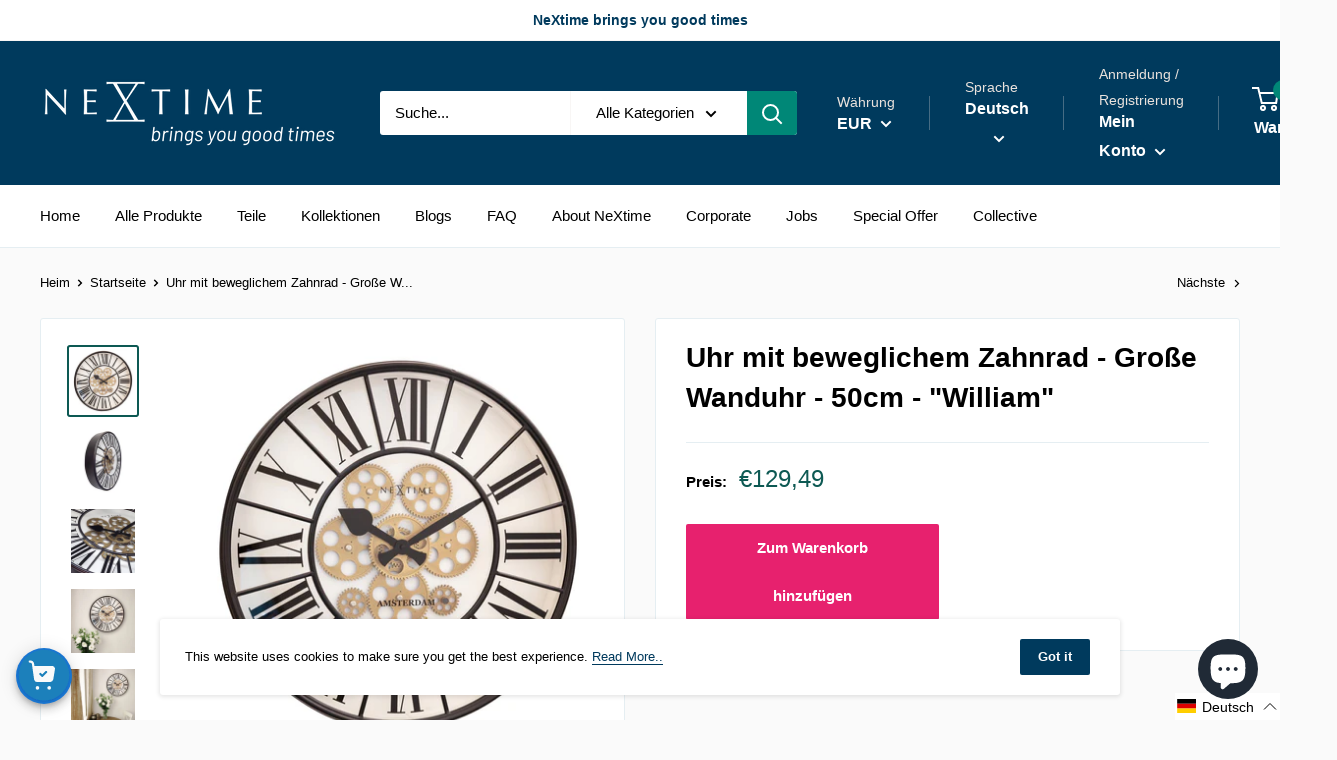

--- FILE ---
content_type: text/html; charset=utf-8
request_url: https://nextime.eu/de/collections/frontpage/products/william-white
body_size: 62029
content:


<!doctype html>

<html class="no-js" lang="de">
  <head>
<!-- Google Tag Manager -->
<script>(function(w,d,s,l,i){w[l]=w[l]||[];w[l].push({'gtm.start':
new Date().getTime(),event:'gtm.js'});var f=d.getElementsByTagName(s)[0],
j=d.createElement(s),dl=l!='dataLayer'?'&l='+l:'';j.async=true;j.src=
'https://www.googletagmanager.com/gtm.js?id='+i+dl;f.parentNode.insertBefore(j,f);
})(window,document,'script','dataLayer','GTM-5LMCFF6');</script>
<!-- End Google Tag Manager -->

    
    <title>
    Uhr mit beweglichem Zahnrad - Weiß - Große Wanduhr - 50cm - &quot;William&quot; - NeXtime
</title>


    <meta name="description" content="Diese NeXtime &quot;William&quot; Wanduhr ist mit atemberaubenden beweglichen Zahnrädern gestaltet. Der Stil und die Größe der Uhr (50 cm) machen sie zu einem echten Blickfang. Der schwarze römische Index (auf die Glaslinse gedruckt) und die gleichfarbigen Zeiger bilden einen deutlichen Kontrast zu dem dahinter liegenden weißen ">


    <meta charset="utf-8"> 
    <meta http-equiv="X-UA-Compatible" content="IE=edge,chrome=1">
    <meta name="viewport" content="width=device-width, initial-scale=1.0, height=device-height, minimum-scale=1.0, maximum-scale=1.0">
    <meta name="theme-color" content="#0d5953">
    
    <link rel="canonical" href="https://nextime.eu/de/products/william-white"><link rel="shortcut icon" href="//nextime.eu/cdn/shop/files/favicon_48x48.png?v=1739280942" type="image/png"><link rel="preload" as="style" href="//nextime.eu/cdn/shop/t/17/assets/theme.scss.css?v=71005323003355851391765033968">

    



















<meta property="og:type" content="product">
  <meta property="og:title" content="Uhr mit beweglichem Zahnrad - Große Wanduhr - 50cm - &quot;William&quot;"><meta property="og:image" content="http://nextime.eu/cdn/shop/products/3283WI-front-01-A-William_1024x.jpg?v=1631527075">
    <meta property="og:image:secure_url" content="https://nextime.eu/cdn/shop/products/3283WI-front-01-A-William_1024x.jpg?v=1631527075"><meta property="og:image" content="http://nextime.eu/cdn/shop/products/3283WI-leftside-05-A-William_1024x.jpg?v=1690981723">
    <meta property="og:image:secure_url" content="https://nextime.eu/cdn/shop/products/3283WI-leftside-05-A-William_1024x.jpg?v=1690981723"><meta property="og:image" content="http://nextime.eu/cdn/shop/products/3283WI-detail-03-A-William_1024x.jpg?v=1690981723">
    <meta property="og:image:secure_url" content="https://nextime.eu/cdn/shop/products/3283WI-detail-03-A-William_1024x.jpg?v=1690981723"><meta property="product:price:amount" content="129,49">
  <meta property="product:price:currency" content="EUR"><meta property="og:description" content="Diese NeXtime &quot;William&quot; Wanduhr ist mit atemberaubenden beweglichen Zahnrädern gestaltet. Der Stil und die Größe der Uhr (50 cm) machen sie zu einem echten Blickfang. Der schwarze römische Index (auf die Glaslinse gedruckt) und die gleichfarbigen Zeiger bilden einen deutlichen Kontrast zu dem dahinter liegenden weißen "><meta property="og:url" content="https://nextime.eu/de/products/william-white">
<meta property="og:site_name" content="NeXtime Clocks"><meta name="twitter:card" content="summary"><meta name="twitter:title" content="Uhr mit beweglichem Zahnrad - Große Wanduhr - 50cm - "William"">
  <meta name="twitter:description" content="



Diese NeXtime &quot;William&quot; Wanduhr ist mit atemberaubenden beweglichen Zahnrädern gestaltet. Der Stil und die Größe der Uhr (50 cm) machen sie zu einem echten Blickfang. Der schwarze römische Index (auf die Glaslinse gedruckt) und die gleichfarbigen Zeiger bilden einen deutlichen Kontrast zu dem dahinter liegenden weißen Ziffernblatt, so dass die Zeit auch aus größerer Entfernung sehr gut ablesbar ist. Die beweglichen Zahnräder werden separat von der Uhr gesteuert und können leicht ausgeschaltet werden. Diese Uhr wird mit 3x AA-Batterien betrieben (nicht im Lieferumfang enthalten).
Produktspezifikationen:- Material: Metall &amp;amp; Glas- Farbe: Weiß / Schwarz- Typ der Uhr: Wanduhr- Größe: Ø50 cm- Batterie Typ: 3x AA-Batterie, nicht enthalten- Garantie: 2 Jahre Werksgarantie">
  <meta name="twitter:image" content="https://nextime.eu/cdn/shop/products/3283WI-front-01-A-William_600x600_crop_center.jpg?v=1631527075">
<link rel="preconnect" href="//fonts.shopifycdn.com">
    <link rel="dns-prefetch" href="//productreviews.shopifycdn.com">
    <link rel="dns-prefetch" href="//maps.googleapis.com">
    <link rel="dns-prefetch" href="//maps.gstatic.com">

    <script>window.performance && window.performance.mark && window.performance.mark('shopify.content_for_header.start');</script><meta name="google-site-verification" content="1MxXYVEMv8r6DK47yhIsWDrEI5sR-1dxJdOBS5Ap90k">
<meta name="google-site-verification" content="1MxXYVEMv8r6DK47yhIsWDrEI5sR-1dxJdOBS5Ap90k">
<meta id="shopify-digital-wallet" name="shopify-digital-wallet" content="/30709350531/digital_wallets/dialog">
<meta name="shopify-checkout-api-token" content="aea74d3aebef5e6373aaf72497e3d75a">
<meta id="in-context-paypal-metadata" data-shop-id="30709350531" data-venmo-supported="false" data-environment="production" data-locale="de_DE" data-paypal-v4="true" data-currency="EUR">
<link rel="alternate" hreflang="x-default" href="https://nextime.eu/products/william-white">
<link rel="alternate" hreflang="en-NL" href="https://nextime.eu/products/william-white">
<link rel="alternate" hreflang="fr-NL" href="https://nextime.eu/fr/products/william-white">
<link rel="alternate" hreflang="de-NL" href="https://nextime.eu/de/products/william-white">
<link rel="alternate" hreflang="nl-NL" href="https://nextime.eu/nl/products/william-white">
<link rel="alternate" type="application/json+oembed" href="https://nextime.eu/de/products/william-white.oembed">
<script async="async" src="/checkouts/internal/preloads.js?locale=de-NL"></script>
<link rel="preconnect" href="https://shop.app" crossorigin="anonymous">
<script async="async" src="https://shop.app/checkouts/internal/preloads.js?locale=de-NL&shop_id=30709350531" crossorigin="anonymous"></script>
<script id="apple-pay-shop-capabilities" type="application/json">{"shopId":30709350531,"countryCode":"NL","currencyCode":"EUR","merchantCapabilities":["supports3DS"],"merchantId":"gid:\/\/shopify\/Shop\/30709350531","merchantName":"NeXtime Clocks","requiredBillingContactFields":["postalAddress","email"],"requiredShippingContactFields":["postalAddress","email"],"shippingType":"shipping","supportedNetworks":["visa","maestro","masterCard","amex"],"total":{"type":"pending","label":"NeXtime Clocks","amount":"1.00"},"shopifyPaymentsEnabled":true,"supportsSubscriptions":true}</script>
<script id="shopify-features" type="application/json">{"accessToken":"aea74d3aebef5e6373aaf72497e3d75a","betas":["rich-media-storefront-analytics"],"domain":"nextime.eu","predictiveSearch":true,"shopId":30709350531,"locale":"de"}</script>
<script>var Shopify = Shopify || {};
Shopify.shop = "nextime-clocks.myshopify.com";
Shopify.locale = "de";
Shopify.currency = {"active":"EUR","rate":"1.0"};
Shopify.country = "NL";
Shopify.theme = {"name":"Warehouse Updated Theme 2025","id":191914508626,"schema_name":"Warehouse","schema_version":"6.7.0","theme_store_id":null,"role":"main"};
Shopify.theme.handle = "null";
Shopify.theme.style = {"id":null,"handle":null};
Shopify.cdnHost = "nextime.eu/cdn";
Shopify.routes = Shopify.routes || {};
Shopify.routes.root = "/de/";</script>
<script type="module">!function(o){(o.Shopify=o.Shopify||{}).modules=!0}(window);</script>
<script>!function(o){function n(){var o=[];function n(){o.push(Array.prototype.slice.apply(arguments))}return n.q=o,n}var t=o.Shopify=o.Shopify||{};t.loadFeatures=n(),t.autoloadFeatures=n()}(window);</script>
<script>
  window.ShopifyPay = window.ShopifyPay || {};
  window.ShopifyPay.apiHost = "shop.app\/pay";
  window.ShopifyPay.redirectState = null;
</script>
<script id="shop-js-analytics" type="application/json">{"pageType":"product"}</script>
<script defer="defer" async type="module" src="//nextime.eu/cdn/shopifycloud/shop-js/modules/v2/client.init-shop-cart-sync_D96QZrIF.de.esm.js"></script>
<script defer="defer" async type="module" src="//nextime.eu/cdn/shopifycloud/shop-js/modules/v2/chunk.common_SV6uigsF.esm.js"></script>
<script type="module">
  await import("//nextime.eu/cdn/shopifycloud/shop-js/modules/v2/client.init-shop-cart-sync_D96QZrIF.de.esm.js");
await import("//nextime.eu/cdn/shopifycloud/shop-js/modules/v2/chunk.common_SV6uigsF.esm.js");

  window.Shopify.SignInWithShop?.initShopCartSync?.({"fedCMEnabled":true,"windoidEnabled":true});

</script>
<script>
  window.Shopify = window.Shopify || {};
  if (!window.Shopify.featureAssets) window.Shopify.featureAssets = {};
  window.Shopify.featureAssets['shop-js'] = {"shop-cart-sync":["modules/v2/client.shop-cart-sync_D9v5EJ5H.de.esm.js","modules/v2/chunk.common_SV6uigsF.esm.js"],"init-fed-cm":["modules/v2/client.init-fed-cm_DlbV7VrN.de.esm.js","modules/v2/chunk.common_SV6uigsF.esm.js"],"shop-button":["modules/v2/client.shop-button_7yN-YEo8.de.esm.js","modules/v2/chunk.common_SV6uigsF.esm.js"],"shop-cash-offers":["modules/v2/client.shop-cash-offers_CZ39C1VE.de.esm.js","modules/v2/chunk.common_SV6uigsF.esm.js","modules/v2/chunk.modal_CqlMJe-n.esm.js"],"init-windoid":["modules/v2/client.init-windoid_CPAVU_59.de.esm.js","modules/v2/chunk.common_SV6uigsF.esm.js"],"init-shop-email-lookup-coordinator":["modules/v2/client.init-shop-email-lookup-coordinator_BE78sutm.de.esm.js","modules/v2/chunk.common_SV6uigsF.esm.js"],"shop-toast-manager":["modules/v2/client.shop-toast-manager_Dc8Kqo2D.de.esm.js","modules/v2/chunk.common_SV6uigsF.esm.js"],"shop-login-button":["modules/v2/client.shop-login-button_CdH6DD4B.de.esm.js","modules/v2/chunk.common_SV6uigsF.esm.js","modules/v2/chunk.modal_CqlMJe-n.esm.js"],"avatar":["modules/v2/client.avatar_BTnouDA3.de.esm.js"],"pay-button":["modules/v2/client.pay-button_BaMaWndh.de.esm.js","modules/v2/chunk.common_SV6uigsF.esm.js"],"init-shop-cart-sync":["modules/v2/client.init-shop-cart-sync_D96QZrIF.de.esm.js","modules/v2/chunk.common_SV6uigsF.esm.js"],"init-customer-accounts":["modules/v2/client.init-customer-accounts_DPOSv1Vm.de.esm.js","modules/v2/client.shop-login-button_CdH6DD4B.de.esm.js","modules/v2/chunk.common_SV6uigsF.esm.js","modules/v2/chunk.modal_CqlMJe-n.esm.js"],"init-shop-for-new-customer-accounts":["modules/v2/client.init-shop-for-new-customer-accounts_CQXgmjbo.de.esm.js","modules/v2/client.shop-login-button_CdH6DD4B.de.esm.js","modules/v2/chunk.common_SV6uigsF.esm.js","modules/v2/chunk.modal_CqlMJe-n.esm.js"],"init-customer-accounts-sign-up":["modules/v2/client.init-customer-accounts-sign-up_BxD8dlgd.de.esm.js","modules/v2/client.shop-login-button_CdH6DD4B.de.esm.js","modules/v2/chunk.common_SV6uigsF.esm.js","modules/v2/chunk.modal_CqlMJe-n.esm.js"],"checkout-modal":["modules/v2/client.checkout-modal_CKh-sfKU.de.esm.js","modules/v2/chunk.common_SV6uigsF.esm.js","modules/v2/chunk.modal_CqlMJe-n.esm.js"],"shop-follow-button":["modules/v2/client.shop-follow-button_CTvrvDxo.de.esm.js","modules/v2/chunk.common_SV6uigsF.esm.js","modules/v2/chunk.modal_CqlMJe-n.esm.js"],"lead-capture":["modules/v2/client.lead-capture_CuieyBjh.de.esm.js","modules/v2/chunk.common_SV6uigsF.esm.js","modules/v2/chunk.modal_CqlMJe-n.esm.js"],"shop-login":["modules/v2/client.shop-login_D_5Nijtq.de.esm.js","modules/v2/chunk.common_SV6uigsF.esm.js","modules/v2/chunk.modal_CqlMJe-n.esm.js"],"payment-terms":["modules/v2/client.payment-terms_B0kyqrWX.de.esm.js","modules/v2/chunk.common_SV6uigsF.esm.js","modules/v2/chunk.modal_CqlMJe-n.esm.js"]};
</script>
<script>(function() {
  var isLoaded = false;
  function asyncLoad() {
    if (isLoaded) return;
    isLoaded = true;
    var urls = ["\/\/cdn.shopify.com\/proxy\/96fb45abe018c7d623ce314654346fcefbcf8a13ea76aeeb98b830bef661918f\/api.goaffpro.com\/loader.js?shop=nextime-clocks.myshopify.com\u0026sp-cache-control=cHVibGljLCBtYXgtYWdlPTkwMA","https:\/\/quizify.arhamcommerce.com\/js\/shortcode.js?shop=nextime-clocks.myshopify.com"];
    for (var i = 0; i < urls.length; i++) {
      var s = document.createElement('script');
      s.type = 'text/javascript';
      s.async = true;
      s.src = urls[i];
      var x = document.getElementsByTagName('script')[0];
      x.parentNode.insertBefore(s, x);
    }
  };
  if(window.attachEvent) {
    window.attachEvent('onload', asyncLoad);
  } else {
    window.addEventListener('load', asyncLoad, false);
  }
})();</script>
<script id="__st">var __st={"a":30709350531,"offset":3600,"reqid":"3999cda4-e9a8-4c0f-9616-e02a1cfa57f9-1768462382","pageurl":"nextime.eu\/de\/collections\/frontpage\/products\/william-white","u":"62ec554912d9","p":"product","rtyp":"product","rid":7057377329339};</script>
<script>window.ShopifyPaypalV4VisibilityTracking = true;</script>
<script id="captcha-bootstrap">!function(){'use strict';const t='contact',e='account',n='new_comment',o=[[t,t],['blogs',n],['comments',n],[t,'customer']],c=[[e,'customer_login'],[e,'guest_login'],[e,'recover_customer_password'],[e,'create_customer']],r=t=>t.map((([t,e])=>`form[action*='/${t}']:not([data-nocaptcha='true']) input[name='form_type'][value='${e}']`)).join(','),a=t=>()=>t?[...document.querySelectorAll(t)].map((t=>t.form)):[];function s(){const t=[...o],e=r(t);return a(e)}const i='password',u='form_key',d=['recaptcha-v3-token','g-recaptcha-response','h-captcha-response',i],f=()=>{try{return window.sessionStorage}catch{return}},m='__shopify_v',_=t=>t.elements[u];function p(t,e,n=!1){try{const o=window.sessionStorage,c=JSON.parse(o.getItem(e)),{data:r}=function(t){const{data:e,action:n}=t;return t[m]||n?{data:e,action:n}:{data:t,action:n}}(c);for(const[e,n]of Object.entries(r))t.elements[e]&&(t.elements[e].value=n);n&&o.removeItem(e)}catch(o){console.error('form repopulation failed',{error:o})}}const l='form_type',E='cptcha';function T(t){t.dataset[E]=!0}const w=window,h=w.document,L='Shopify',v='ce_forms',y='captcha';let A=!1;((t,e)=>{const n=(g='f06e6c50-85a8-45c8-87d0-21a2b65856fe',I='https://cdn.shopify.com/shopifycloud/storefront-forms-hcaptcha/ce_storefront_forms_captcha_hcaptcha.v1.5.2.iife.js',D={infoText:'Durch hCaptcha geschützt',privacyText:'Datenschutz',termsText:'Allgemeine Geschäftsbedingungen'},(t,e,n)=>{const o=w[L][v],c=o.bindForm;if(c)return c(t,g,e,D).then(n);var r;o.q.push([[t,g,e,D],n]),r=I,A||(h.body.append(Object.assign(h.createElement('script'),{id:'captcha-provider',async:!0,src:r})),A=!0)});var g,I,D;w[L]=w[L]||{},w[L][v]=w[L][v]||{},w[L][v].q=[],w[L][y]=w[L][y]||{},w[L][y].protect=function(t,e){n(t,void 0,e),T(t)},Object.freeze(w[L][y]),function(t,e,n,w,h,L){const[v,y,A,g]=function(t,e,n){const i=e?o:[],u=t?c:[],d=[...i,...u],f=r(d),m=r(i),_=r(d.filter((([t,e])=>n.includes(e))));return[a(f),a(m),a(_),s()]}(w,h,L),I=t=>{const e=t.target;return e instanceof HTMLFormElement?e:e&&e.form},D=t=>v().includes(t);t.addEventListener('submit',(t=>{const e=I(t);if(!e)return;const n=D(e)&&!e.dataset.hcaptchaBound&&!e.dataset.recaptchaBound,o=_(e),c=g().includes(e)&&(!o||!o.value);(n||c)&&t.preventDefault(),c&&!n&&(function(t){try{if(!f())return;!function(t){const e=f();if(!e)return;const n=_(t);if(!n)return;const o=n.value;o&&e.removeItem(o)}(t);const e=Array.from(Array(32),(()=>Math.random().toString(36)[2])).join('');!function(t,e){_(t)||t.append(Object.assign(document.createElement('input'),{type:'hidden',name:u})),t.elements[u].value=e}(t,e),function(t,e){const n=f();if(!n)return;const o=[...t.querySelectorAll(`input[type='${i}']`)].map((({name:t})=>t)),c=[...d,...o],r={};for(const[a,s]of new FormData(t).entries())c.includes(a)||(r[a]=s);n.setItem(e,JSON.stringify({[m]:1,action:t.action,data:r}))}(t,e)}catch(e){console.error('failed to persist form',e)}}(e),e.submit())}));const S=(t,e)=>{t&&!t.dataset[E]&&(n(t,e.some((e=>e===t))),T(t))};for(const o of['focusin','change'])t.addEventListener(o,(t=>{const e=I(t);D(e)&&S(e,y())}));const B=e.get('form_key'),M=e.get(l),P=B&&M;t.addEventListener('DOMContentLoaded',(()=>{const t=y();if(P)for(const e of t)e.elements[l].value===M&&p(e,B);[...new Set([...A(),...v().filter((t=>'true'===t.dataset.shopifyCaptcha))])].forEach((e=>S(e,t)))}))}(h,new URLSearchParams(w.location.search),n,t,e,['guest_login'])})(!0,!0)}();</script>
<script integrity="sha256-4kQ18oKyAcykRKYeNunJcIwy7WH5gtpwJnB7kiuLZ1E=" data-source-attribution="shopify.loadfeatures" defer="defer" src="//nextime.eu/cdn/shopifycloud/storefront/assets/storefront/load_feature-a0a9edcb.js" crossorigin="anonymous"></script>
<script crossorigin="anonymous" defer="defer" src="//nextime.eu/cdn/shopifycloud/storefront/assets/shopify_pay/storefront-65b4c6d7.js?v=20250812"></script>
<script data-source-attribution="shopify.dynamic_checkout.dynamic.init">var Shopify=Shopify||{};Shopify.PaymentButton=Shopify.PaymentButton||{isStorefrontPortableWallets:!0,init:function(){window.Shopify.PaymentButton.init=function(){};var t=document.createElement("script");t.src="https://nextime.eu/cdn/shopifycloud/portable-wallets/latest/portable-wallets.de.js",t.type="module",document.head.appendChild(t)}};
</script>
<script data-source-attribution="shopify.dynamic_checkout.buyer_consent">
  function portableWalletsHideBuyerConsent(e){var t=document.getElementById("shopify-buyer-consent"),n=document.getElementById("shopify-subscription-policy-button");t&&n&&(t.classList.add("hidden"),t.setAttribute("aria-hidden","true"),n.removeEventListener("click",e))}function portableWalletsShowBuyerConsent(e){var t=document.getElementById("shopify-buyer-consent"),n=document.getElementById("shopify-subscription-policy-button");t&&n&&(t.classList.remove("hidden"),t.removeAttribute("aria-hidden"),n.addEventListener("click",e))}window.Shopify?.PaymentButton&&(window.Shopify.PaymentButton.hideBuyerConsent=portableWalletsHideBuyerConsent,window.Shopify.PaymentButton.showBuyerConsent=portableWalletsShowBuyerConsent);
</script>
<script data-source-attribution="shopify.dynamic_checkout.cart.bootstrap">document.addEventListener("DOMContentLoaded",(function(){function t(){return document.querySelector("shopify-accelerated-checkout-cart, shopify-accelerated-checkout")}if(t())Shopify.PaymentButton.init();else{new MutationObserver((function(e,n){t()&&(Shopify.PaymentButton.init(),n.disconnect())})).observe(document.body,{childList:!0,subtree:!0})}}));
</script>
<script id='scb4127' type='text/javascript' async='' src='https://nextime.eu/cdn/shopifycloud/privacy-banner/storefront-banner.js'></script><link id="shopify-accelerated-checkout-styles" rel="stylesheet" media="screen" href="https://nextime.eu/cdn/shopifycloud/portable-wallets/latest/accelerated-checkout-backwards-compat.css" crossorigin="anonymous">
<style id="shopify-accelerated-checkout-cart">
        #shopify-buyer-consent {
  margin-top: 1em;
  display: inline-block;
  width: 100%;
}

#shopify-buyer-consent.hidden {
  display: none;
}

#shopify-subscription-policy-button {
  background: none;
  border: none;
  padding: 0;
  text-decoration: underline;
  font-size: inherit;
  cursor: pointer;
}

#shopify-subscription-policy-button::before {
  box-shadow: none;
}

      </style>

<script>window.performance && window.performance.mark && window.performance.mark('shopify.content_for_header.end');</script>

    




















  <script type="application/ld+json">
  {
    "@context": "http://schema.org",
    "@type": "Product",
    "offers": [



















        {
          "@type": "Offer",
          "name": "Default Title",
          "availability":"https://schema.org/InStock",
          "price": 129.49,
          "priceCurrency": "EUR",
          "priceValidUntil": "2026-01-25","sku": "3283WI","url": "/de/products/william-white?variant=41297820811451"
        }
],
      "gtin13": "8717713029571",
      "productId": "8717713029571",
    "brand": {
      "name": "NeXtime"
    },
    "name": "Uhr mit beweglichem Zahnrad - Große Wanduhr - 50cm - \"William\"",
    "description": "\n\n\n\nDiese NeXtime \"William\" Wanduhr ist mit atemberaubenden beweglichen Zahnrädern gestaltet. Der Stil und die Größe der Uhr (50 cm) machen sie zu einem echten Blickfang. Der schwarze römische Index (auf die Glaslinse gedruckt) und die gleichfarbigen Zeiger bilden einen deutlichen Kontrast zu dem dahinter liegenden weißen Ziffernblatt, so dass die Zeit auch aus größerer Entfernung sehr gut ablesbar ist. Die beweglichen Zahnräder werden separat von der Uhr gesteuert und können leicht ausgeschaltet werden. Diese Uhr wird mit 3x AA-Batterien betrieben (nicht im Lieferumfang enthalten).\nProduktspezifikationen:- Material: Metall \u0026amp; Glas- Farbe: Weiß \/ Schwarz- Typ der Uhr: Wanduhr- Größe: Ø50 cm- Batterie Typ: 3x AA-Batterie, nicht enthalten- Garantie: 2 Jahre Werksgarantie",
    "category": "Wanduhr",
    "url": "/de/products/william-white",
    "sku": "3283WI",
    "image": {
      "@type": "ImageObject",
      "url": "https://nextime.eu/cdn/shop/products/3283WI-front-01-A-William_1024x.jpg?v=1631527075",
      "image": "https://nextime.eu/cdn/shop/products/3283WI-front-01-A-William_1024x.jpg?v=1631527075",
      "name": "Moving Gear Clock - White - Large Wall Clock - 50cm - \"William\" - NeXtime #color_white",
      "width": "1024",
      "height": "1024"
    }
  }
  </script>



  <script type="application/ld+json">
  {
    "@context": "http://schema.org",
    "@type": "BreadcrumbList",
  "itemListElement": [{
      "@type": "ListItem",
      "position": 1,
      "name": "Heim",
      "item": "https://nextime.eu"
    },{
          "@type": "ListItem",
          "position": 2,
          "name": "Startseite",
          "item": "https://nextime.eu/de/collections/frontpage"
        }, {
          "@type": "ListItem",
          "position": 3,
          "name": "Uhr mit beweglichem Zahnrad - Große Wanduhr - 50cm - \"William\"",
          "item": "https://nextime.eu/de/collections/frontpage/products/william-white"
        }]
  }
  </script>


    <script>
      // This allows to expose several variables to the global scope, to be used in scripts
      window.theme = {
        template: "product",
        localeRootUrl: "\/de",
        shopCurrency: "EUR",
        cartCount: 0,
        customerId: null,
        moneyFormat: "€{{amount_with_comma_separator}}",
        moneyWithCurrencyFormat: "€{{amount_with_comma_separator}} EUR",
        useNativeMultiCurrency: true,
        currencyConversionEnabled: false,
        currencyConversionMoneyFormat: "money_format",
        currencyConversionRoundAmounts: false,
        showDiscount: true,
        discountMode: "percentage",
        searchMode: "product,article,page",
        cartType: "page"
      };

      window.languages = {
        collectionOnSaleLabel: "Speichern Sie {{savings}}",
        productFormUnavailable: "Nicht verfügbar",
        productFormAddToCart: "Zum Warenkorb hinzufügen",
        productFormSoldOut: "Ausverkauft",
        shippingEstimatorNoResults: "Für Ihre Adresse konnte kein Versand gefunden werden.",
        shippingEstimatorOneResult: "Es gibt eine Versandkostenpauschale für Ihre Adresse:",
        shippingEstimatorMultipleResults: "Es gibt {{count}} Versandtarife für Ihre Adresse:",
        shippingEstimatorErrors: "Es gibt einige Fehler:"
      };

      window.lazySizesConfig = {
        loadHidden: false,
        hFac: 0.8,
        expFactor: 3,
        customMedia: {
          '--phone': '(max-width: 640px)',
          '--tablet': '(min-width: 641px) and (max-width: 1023px)',
          '--lap': '(min-width: 1024px)'
        }
      };

      document.documentElement.className = document.documentElement.className.replace('no-js', 'js');
    </script>

    <script src="//nextime.eu/cdn/shop/t/17/assets/lazysizes.min.js?v=38423348123636194381765033952" async></script>

    
<script src="//polyfill-fastly.net/v3/polyfill.min.js?unknown=polyfill&features=fetch,Element.prototype.closest,Element.prototype.matches,Element.prototype.remove,Element.prototype.classList,Array.prototype.includes,Array.prototype.fill,String.prototype.includes,String.prototype.padStart,Object.assign,CustomEvent,Intl,URL,DOMTokenList,IntersectionObserver,IntersectionObserverEntry" defer></script>
    <script src="//nextime.eu/cdn/shop/t/17/assets/libs.min.js?v=36629197183099365621765033952" defer></script>
    <script src="//nextime.eu/cdn/shop/t/17/assets/theme.min.js?v=39784513580163524061765033952" defer></script>
    <script src="//nextime.eu/cdn/shop/t/17/assets/custom.js?v=102476495355921946141765033952" defer></script>

    <link rel="stylesheet" href="//nextime.eu/cdn/shop/t/17/assets/theme.scss.css?v=71005323003355851391765033968">
 <meta name="p:domain_verify" content="f538bfd731538980e3a857ba472cc7bc"/>
  
  
 
  <!-- Facebook Pixel Code -->
<script>
!function(f,b,e,v,n,t,s)
{if(f.fbq)return;n=f.fbq=function(){n.callMethod?
n.callMethod.apply(n,arguments):n.queue.push(arguments)};
if(!f._fbq)f._fbq=n;n.push=n;n.loaded=!0;n.version='2.0';
n.queue=[];t=b.createElement(e);t.async=!0;
t.src=v;s=b.getElementsByTagName(e)[0];
s.parentNode.insertBefore(t,s)}(window, document,'script',
'https://connect.facebook.net/en_US/fbevents.js');
fbq('init', '467464611372888');
fbq('track', 'PageView');
</script>
<noscript><img height="1" width="1" style="display:none"
src="https://www.facebook.com/tr?id=467464611372888&ev=PageView&noscript=1"
/></noscript>
<!-- End Facebook Pixel Code -->
  <script type="module" src="https://unpkg.com/@google/model-viewer/dist/model-viewer.js"></script>
  
  <!-- Geo Redirect Script -->
  <script>
    (async () => {
      try {
        if (!document.cookie.includes('redirected_to_us=true')) {
          const res = await fetch('https://api.ipgeolocation.io/ipgeo?apiKey=bc841e6c69464076928bd672ab391007');
          const data = await res.json();
          if (data.country_code2 === 'US' && window.location.hostname.includes('eu.example.com')) {
            document.cookie = "redirected_to_us=true; max-age=86400; path=/";
            window.location.href = 'https://us.example.com';
          }
        }
      } catch (e) { console.error('Geo redirect error:', e); }
    })();
  </script>
  <!-- End Geo Redirect Script -->
<!-- BEGIN app block: shopify://apps/seo-manager-venntov/blocks/seomanager/c54c366f-d4bb-4d52-8d2f-dd61ce8e7e12 --><!-- BEGIN app snippet: SEOManager4 -->
<meta name='seomanager' content='4.0.5' /> 


<script>
	function sm_htmldecode(str) {
		var txt = document.createElement('textarea');
		txt.innerHTML = str;
		return txt.value;
	}

	var venntov_title = sm_htmldecode("Uhr mit beweglichem Zahnrad - Weiß - Große Wanduhr - 50cm - &quot;William&quot; - NeXtime");
	var venntov_description = sm_htmldecode("Diese NeXtime &quot;William&quot; Wanduhr ist mit atemberaubenden beweglichen Zahnrädern gestaltet. Der Stil und die Größe der Uhr (50 cm) machen sie zu einem echten Blickfang. Der schwarze römische Index (auf die Glaslinse gedruckt) und die gleichfarbigen Zeiger bilden einen deutlichen Kontrast zu dem dahinter liegenden weißen ");
	
	if (venntov_title != '') {
		document.title = venntov_title;	
	}
	else {
		document.title = "Uhr mit beweglichem Zahnrad - Weiß - Große Wanduhr - 50cm - &quot;William&quot; - NeXtime";	
	}

	if (document.querySelector('meta[name="description"]') == null) {
		var venntov_desc = document.createElement('meta');
		venntov_desc.name = "description";
		venntov_desc.content = venntov_description;
		var venntov_head = document.head;
		venntov_head.appendChild(venntov_desc);
	} else {
		document.querySelector('meta[name="description"]').setAttribute("content", venntov_description);
	}
</script>

<script>
	var venntov_robotVals = "index, follow, max-image-preview:large, max-snippet:-1, max-video-preview:-1";
	if (venntov_robotVals !== "") {
		document.querySelectorAll("[name='robots']").forEach(e => e.remove());
		var venntov_robotMeta = document.createElement('meta');
		venntov_robotMeta.name = "robots";
		venntov_robotMeta.content = venntov_robotVals;
		var venntov_head = document.head;
		venntov_head.appendChild(venntov_robotMeta);
	}
</script>

<script>
	var venntov_googleVals = "";
	if (venntov_googleVals !== "") {
		document.querySelectorAll("[name='google']").forEach(e => e.remove());
		var venntov_googleMeta = document.createElement('meta');
		venntov_googleMeta.name = "google";
		venntov_googleMeta.content = venntov_googleVals;
		var venntov_head = document.head;
		venntov_head.appendChild(venntov_googleMeta);
	}
	</script>
	<!-- JSON-LD support -->
			<script type="application/ld+json">
			{
				"@context": "https://schema.org",
				"@id": "https://nextime.eu/de/products/william-white",
				"@type": "Product","sku": "3283WI","mpn": "3283WI","brand": {
					"@type": "Brand",
					"name": "NeXtime"
				},
				"description": "\n\n\n\nDiese NeXtime \"William\" Wanduhr ist mit atemberaubenden beweglichen Zahnrädern gestaltet. Der Stil und die Größe der Uhr (50 cm) machen sie zu einem echten Blickfang. Der schwarze römische Index (auf die Glaslinse gedruckt) und die gleichfarbigen Zeiger bilden einen deutlichen Kontrast zu dem dahinter liegenden weißen Ziffernblatt, so dass die Zeit auch aus größerer Entfernung sehr gut ablesbar ist. Die beweglichen Zahnräder werden separat von der Uhr gesteuert und können leicht ausgeschaltet werden. Diese Uhr wird mit 3x AA-Batterien betrieben (nicht im Lieferumfang enthalten).\nProduktspezifikationen:- Material: Metall \u0026amp; Glas- Farbe: Weiß \/ Schwarz- Typ der Uhr: Wanduhr- Größe: Ø50 cm- Batterie Typ: 3x AA-Batterie, nicht enthalten- Garantie: 2 Jahre Werksgarantie",
				"url": "https://nextime.eu/de/products/william-white",
				"name": "Uhr mit beweglichem Zahnrad - Große Wanduhr - 50cm - \"William\"","image": "https://nextime.eu/cdn/shop/products/3283WI-front-01-A-William.jpg?v=1631527075&width=1024","offers": [{
							"@type": "Offer",
							"availability": "https://schema.org/InStock",
							"itemCondition": "https://schema.org/NewCondition",
							"priceCurrency": "EUR",
							"price": "129.49",
							"priceValidUntil": "2027-01-15",
							"url": "https://nextime.eu/de/products/william-white?variant=41297820811451",
							"checkoutPageURLTemplate": "https://nextime.eu/cart/add?id=41297820811451&quantity=1",
								"image": "https://nextime.eu/cdn/shop/products/3283WI-front-01-A-William.jpg?v=1631527075&width=1024",
							"mpn": "3283WI",
								"sku": "3283WI",
								"gtin13": "8717713029571",
							"seller": {
								"@type": "Organization",
								"name": "NeXtime Clocks"
							}
						}]}
			</script>
<script type="application/ld+json">
				{
					"@context": "http://schema.org",
					"@type": "BreadcrumbList",
					"name": "Breadcrumbs",
					"itemListElement": [{
								"@type": "ListItem",
								"position": 1,
								"name": "Startseite",
								"item": "https://nextime.eu/de/collections/frontpage"
							},{
							"@type": "ListItem",
							"position": 2,
							"name": "Uhr mit beweglichem Zahnrad - Große Wanduhr - 50cm - &quot;William&quot;",
							"item": "https://nextime.eu/de/collections/frontpage/products/william-white"
						}]
				}
				</script>
<!-- 524F4D20383A3331 --><!-- END app snippet -->

<!-- END app block --><!-- BEGIN app block: shopify://apps/zepto-product-personalizer/blocks/product_personalizer_main/7411210d-7b32-4c09-9455-e129e3be4729 --><!-- BEGIN app snippet: product-personalizer -->



  
 
 

<!-- END app snippet -->
<!-- BEGIN app snippet: zepto_common --><script>
var pplr_cart = {"note":null,"attributes":{},"original_total_price":0,"total_price":0,"total_discount":0,"total_weight":0.0,"item_count":0,"items":[],"requires_shipping":false,"currency":"EUR","items_subtotal_price":0,"cart_level_discount_applications":[],"checkout_charge_amount":0};
var pplr_shop_currency = "EUR";
var pplr_enabled_currencies_size = 21;
var pplr_money_formate = "€{{amount_with_comma_separator}}";
var pplr_manual_theme_selector=["CartCount span","tr:has([name*=updates])","tr img:first",".line-item__title",".cart__item--price .cart__price",".grid__item.one-half.text-right",".pplr_item_remove",".ajaxcart__qty",".header__cart-price-bubble span[data-cart-price-bubble]","form[action*=cart] [name=checkout]","Click To View Image","Discount Code \u003cstrong\u003e{{ code }}\u003c\/strong\u003e is invalid","Discount Code","Apply","#pplr_D_class","Subtotal","Shipping","\u003cstrong\u003eEST. Total\u003c\/strong\u003e"];
</script>
<script defer src="//cdn-zeptoapps.com/product-personalizer/pplr_common.js?v=15" ></script><!-- END app snippet -->

<!-- END app block --><script src="https://cdn.shopify.com/extensions/7bc9bb47-adfa-4267-963e-cadee5096caf/inbox-1252/assets/inbox-chat-loader.js" type="text/javascript" defer="defer"></script>
<link href="https://monorail-edge.shopifysvc.com" rel="dns-prefetch">
<script>(function(){if ("sendBeacon" in navigator && "performance" in window) {try {var session_token_from_headers = performance.getEntriesByType('navigation')[0].serverTiming.find(x => x.name == '_s').description;} catch {var session_token_from_headers = undefined;}var session_cookie_matches = document.cookie.match(/_shopify_s=([^;]*)/);var session_token_from_cookie = session_cookie_matches && session_cookie_matches.length === 2 ? session_cookie_matches[1] : "";var session_token = session_token_from_headers || session_token_from_cookie || "";function handle_abandonment_event(e) {var entries = performance.getEntries().filter(function(entry) {return /monorail-edge.shopifysvc.com/.test(entry.name);});if (!window.abandonment_tracked && entries.length === 0) {window.abandonment_tracked = true;var currentMs = Date.now();var navigation_start = performance.timing.navigationStart;var payload = {shop_id: 30709350531,url: window.location.href,navigation_start,duration: currentMs - navigation_start,session_token,page_type: "product"};window.navigator.sendBeacon("https://monorail-edge.shopifysvc.com/v1/produce", JSON.stringify({schema_id: "online_store_buyer_site_abandonment/1.1",payload: payload,metadata: {event_created_at_ms: currentMs,event_sent_at_ms: currentMs}}));}}window.addEventListener('pagehide', handle_abandonment_event);}}());</script>
<script id="web-pixels-manager-setup">(function e(e,d,r,n,o){if(void 0===o&&(o={}),!Boolean(null===(a=null===(i=window.Shopify)||void 0===i?void 0:i.analytics)||void 0===a?void 0:a.replayQueue)){var i,a;window.Shopify=window.Shopify||{};var t=window.Shopify;t.analytics=t.analytics||{};var s=t.analytics;s.replayQueue=[],s.publish=function(e,d,r){return s.replayQueue.push([e,d,r]),!0};try{self.performance.mark("wpm:start")}catch(e){}var l=function(){var e={modern:/Edge?\/(1{2}[4-9]|1[2-9]\d|[2-9]\d{2}|\d{4,})\.\d+(\.\d+|)|Firefox\/(1{2}[4-9]|1[2-9]\d|[2-9]\d{2}|\d{4,})\.\d+(\.\d+|)|Chrom(ium|e)\/(9{2}|\d{3,})\.\d+(\.\d+|)|(Maci|X1{2}).+ Version\/(15\.\d+|(1[6-9]|[2-9]\d|\d{3,})\.\d+)([,.]\d+|)( \(\w+\)|)( Mobile\/\w+|) Safari\/|Chrome.+OPR\/(9{2}|\d{3,})\.\d+\.\d+|(CPU[ +]OS|iPhone[ +]OS|CPU[ +]iPhone|CPU IPhone OS|CPU iPad OS)[ +]+(15[._]\d+|(1[6-9]|[2-9]\d|\d{3,})[._]\d+)([._]\d+|)|Android:?[ /-](13[3-9]|1[4-9]\d|[2-9]\d{2}|\d{4,})(\.\d+|)(\.\d+|)|Android.+Firefox\/(13[5-9]|1[4-9]\d|[2-9]\d{2}|\d{4,})\.\d+(\.\d+|)|Android.+Chrom(ium|e)\/(13[3-9]|1[4-9]\d|[2-9]\d{2}|\d{4,})\.\d+(\.\d+|)|SamsungBrowser\/([2-9]\d|\d{3,})\.\d+/,legacy:/Edge?\/(1[6-9]|[2-9]\d|\d{3,})\.\d+(\.\d+|)|Firefox\/(5[4-9]|[6-9]\d|\d{3,})\.\d+(\.\d+|)|Chrom(ium|e)\/(5[1-9]|[6-9]\d|\d{3,})\.\d+(\.\d+|)([\d.]+$|.*Safari\/(?![\d.]+ Edge\/[\d.]+$))|(Maci|X1{2}).+ Version\/(10\.\d+|(1[1-9]|[2-9]\d|\d{3,})\.\d+)([,.]\d+|)( \(\w+\)|)( Mobile\/\w+|) Safari\/|Chrome.+OPR\/(3[89]|[4-9]\d|\d{3,})\.\d+\.\d+|(CPU[ +]OS|iPhone[ +]OS|CPU[ +]iPhone|CPU IPhone OS|CPU iPad OS)[ +]+(10[._]\d+|(1[1-9]|[2-9]\d|\d{3,})[._]\d+)([._]\d+|)|Android:?[ /-](13[3-9]|1[4-9]\d|[2-9]\d{2}|\d{4,})(\.\d+|)(\.\d+|)|Mobile Safari.+OPR\/([89]\d|\d{3,})\.\d+\.\d+|Android.+Firefox\/(13[5-9]|1[4-9]\d|[2-9]\d{2}|\d{4,})\.\d+(\.\d+|)|Android.+Chrom(ium|e)\/(13[3-9]|1[4-9]\d|[2-9]\d{2}|\d{4,})\.\d+(\.\d+|)|Android.+(UC? ?Browser|UCWEB|U3)[ /]?(15\.([5-9]|\d{2,})|(1[6-9]|[2-9]\d|\d{3,})\.\d+)\.\d+|SamsungBrowser\/(5\.\d+|([6-9]|\d{2,})\.\d+)|Android.+MQ{2}Browser\/(14(\.(9|\d{2,})|)|(1[5-9]|[2-9]\d|\d{3,})(\.\d+|))(\.\d+|)|K[Aa][Ii]OS\/(3\.\d+|([4-9]|\d{2,})\.\d+)(\.\d+|)/},d=e.modern,r=e.legacy,n=navigator.userAgent;return n.match(d)?"modern":n.match(r)?"legacy":"unknown"}(),u="modern"===l?"modern":"legacy",c=(null!=n?n:{modern:"",legacy:""})[u],f=function(e){return[e.baseUrl,"/wpm","/b",e.hashVersion,"modern"===e.buildTarget?"m":"l",".js"].join("")}({baseUrl:d,hashVersion:r,buildTarget:u}),m=function(e){var d=e.version,r=e.bundleTarget,n=e.surface,o=e.pageUrl,i=e.monorailEndpoint;return{emit:function(e){var a=e.status,t=e.errorMsg,s=(new Date).getTime(),l=JSON.stringify({metadata:{event_sent_at_ms:s},events:[{schema_id:"web_pixels_manager_load/3.1",payload:{version:d,bundle_target:r,page_url:o,status:a,surface:n,error_msg:t},metadata:{event_created_at_ms:s}}]});if(!i)return console&&console.warn&&console.warn("[Web Pixels Manager] No Monorail endpoint provided, skipping logging."),!1;try{return self.navigator.sendBeacon.bind(self.navigator)(i,l)}catch(e){}var u=new XMLHttpRequest;try{return u.open("POST",i,!0),u.setRequestHeader("Content-Type","text/plain"),u.send(l),!0}catch(e){return console&&console.warn&&console.warn("[Web Pixels Manager] Got an unhandled error while logging to Monorail."),!1}}}}({version:r,bundleTarget:l,surface:e.surface,pageUrl:self.location.href,monorailEndpoint:e.monorailEndpoint});try{o.browserTarget=l,function(e){var d=e.src,r=e.async,n=void 0===r||r,o=e.onload,i=e.onerror,a=e.sri,t=e.scriptDataAttributes,s=void 0===t?{}:t,l=document.createElement("script"),u=document.querySelector("head"),c=document.querySelector("body");if(l.async=n,l.src=d,a&&(l.integrity=a,l.crossOrigin="anonymous"),s)for(var f in s)if(Object.prototype.hasOwnProperty.call(s,f))try{l.dataset[f]=s[f]}catch(e){}if(o&&l.addEventListener("load",o),i&&l.addEventListener("error",i),u)u.appendChild(l);else{if(!c)throw new Error("Did not find a head or body element to append the script");c.appendChild(l)}}({src:f,async:!0,onload:function(){if(!function(){var e,d;return Boolean(null===(d=null===(e=window.Shopify)||void 0===e?void 0:e.analytics)||void 0===d?void 0:d.initialized)}()){var d=window.webPixelsManager.init(e)||void 0;if(d){var r=window.Shopify.analytics;r.replayQueue.forEach((function(e){var r=e[0],n=e[1],o=e[2];d.publishCustomEvent(r,n,o)})),r.replayQueue=[],r.publish=d.publishCustomEvent,r.visitor=d.visitor,r.initialized=!0}}},onerror:function(){return m.emit({status:"failed",errorMsg:"".concat(f," has failed to load")})},sri:function(e){var d=/^sha384-[A-Za-z0-9+/=]+$/;return"string"==typeof e&&d.test(e)}(c)?c:"",scriptDataAttributes:o}),m.emit({status:"loading"})}catch(e){m.emit({status:"failed",errorMsg:(null==e?void 0:e.message)||"Unknown error"})}}})({shopId: 30709350531,storefrontBaseUrl: "https://nextime.eu",extensionsBaseUrl: "https://extensions.shopifycdn.com/cdn/shopifycloud/web-pixels-manager",monorailEndpoint: "https://monorail-edge.shopifysvc.com/unstable/produce_batch",surface: "storefront-renderer",enabledBetaFlags: ["2dca8a86"],webPixelsConfigList: [{"id":"3385950546","configuration":"{\"pixelCode\":\"D411QCRC77U728214550\"}","eventPayloadVersion":"v1","runtimeContext":"STRICT","scriptVersion":"22e92c2ad45662f435e4801458fb78cc","type":"APP","apiClientId":4383523,"privacyPurposes":["ANALYTICS","MARKETING","SALE_OF_DATA"],"dataSharingAdjustments":{"protectedCustomerApprovalScopes":["read_customer_address","read_customer_email","read_customer_name","read_customer_personal_data","read_customer_phone"]}},{"id":"3167355218","configuration":"{\"accountID\":\"20250917\"}","eventPayloadVersion":"v1","runtimeContext":"STRICT","scriptVersion":"d74726c67ca5e7003680ab20ad6def52","type":"APP","apiClientId":1762457,"privacyPurposes":["ANALYTICS","MARKETING","SALE_OF_DATA"],"dataSharingAdjustments":{"protectedCustomerApprovalScopes":["read_customer_address","read_customer_email","read_customer_name","read_customer_personal_data","read_customer_phone"]}},{"id":"3083993426","configuration":"{\"accountId\": \"610366366\", \"serviceUrl\": \"https:\/\/prism.app-us1.com\", \"trackingUrl\": \"https:\/\/trackcmp.net\/t_prism_sitemessages.php\"}","eventPayloadVersion":"v1","runtimeContext":"STRICT","scriptVersion":"cff021c2fbed229e6cf4725e435ea417","type":"APP","apiClientId":77122,"privacyPurposes":["ANALYTICS","MARKETING","SALE_OF_DATA"],"dataSharingAdjustments":{"protectedCustomerApprovalScopes":["read_customer_address","read_customer_email","read_customer_name","read_customer_personal_data","read_customer_phone"]}},{"id":"1376092498","configuration":"{\"shop\":\"nextime-clocks.myshopify.com\",\"cookie_duration\":\"604800\"}","eventPayloadVersion":"v1","runtimeContext":"STRICT","scriptVersion":"a2e7513c3708f34b1f617d7ce88f9697","type":"APP","apiClientId":2744533,"privacyPurposes":["ANALYTICS","MARKETING"],"dataSharingAdjustments":{"protectedCustomerApprovalScopes":["read_customer_address","read_customer_email","read_customer_name","read_customer_personal_data","read_customer_phone"]}},{"id":"1079574866","configuration":"{\"config\":\"{\\\"google_tag_ids\\\":[\\\"G-LDV4R4XCCJ\\\",\\\"AW-863388807\\\",\\\"GT-5M8N7HQ\\\"],\\\"target_country\\\":\\\"NL\\\",\\\"gtag_events\\\":[{\\\"type\\\":\\\"begin_checkout\\\",\\\"action_label\\\":[\\\"G-LDV4R4XCCJ\\\",\\\"AW-863388807\\\/Z0WQCJTIgNMBEIeJ2ZsD\\\"]},{\\\"type\\\":\\\"search\\\",\\\"action_label\\\":[\\\"G-LDV4R4XCCJ\\\",\\\"AW-863388807\\\/gq2SCJfIgNMBEIeJ2ZsD\\\"]},{\\\"type\\\":\\\"view_item\\\",\\\"action_label\\\":[\\\"G-LDV4R4XCCJ\\\",\\\"AW-863388807\\\/bNQXCI7IgNMBEIeJ2ZsD\\\",\\\"MC-MVBHZCNYN6\\\"]},{\\\"type\\\":\\\"purchase\\\",\\\"action_label\\\":[\\\"G-LDV4R4XCCJ\\\",\\\"AW-863388807\\\/o6z8CIvIgNMBEIeJ2ZsD\\\",\\\"MC-MVBHZCNYN6\\\"]},{\\\"type\\\":\\\"page_view\\\",\\\"action_label\\\":[\\\"G-LDV4R4XCCJ\\\",\\\"AW-863388807\\\/rUy9CIjIgNMBEIeJ2ZsD\\\",\\\"MC-MVBHZCNYN6\\\"]},{\\\"type\\\":\\\"add_payment_info\\\",\\\"action_label\\\":[\\\"G-LDV4R4XCCJ\\\",\\\"AW-863388807\\\/B4uoCJrIgNMBEIeJ2ZsD\\\"]},{\\\"type\\\":\\\"add_to_cart\\\",\\\"action_label\\\":[\\\"G-LDV4R4XCCJ\\\",\\\"AW-863388807\\\/ufHPCJHIgNMBEIeJ2ZsD\\\"]}],\\\"enable_monitoring_mode\\\":false}\"}","eventPayloadVersion":"v1","runtimeContext":"OPEN","scriptVersion":"b2a88bafab3e21179ed38636efcd8a93","type":"APP","apiClientId":1780363,"privacyPurposes":[],"dataSharingAdjustments":{"protectedCustomerApprovalScopes":["read_customer_address","read_customer_email","read_customer_name","read_customer_personal_data","read_customer_phone"]}},{"id":"286425426","configuration":"{\"pixel_id\":\"488324128015562\",\"pixel_type\":\"facebook_pixel\",\"metaapp_system_user_token\":\"-\"}","eventPayloadVersion":"v1","runtimeContext":"OPEN","scriptVersion":"ca16bc87fe92b6042fbaa3acc2fbdaa6","type":"APP","apiClientId":2329312,"privacyPurposes":["ANALYTICS","MARKETING","SALE_OF_DATA"],"dataSharingAdjustments":{"protectedCustomerApprovalScopes":["read_customer_address","read_customer_email","read_customer_name","read_customer_personal_data","read_customer_phone"]}},{"id":"154829138","configuration":"{\"tagID\":\"2612607147330\"}","eventPayloadVersion":"v1","runtimeContext":"STRICT","scriptVersion":"18031546ee651571ed29edbe71a3550b","type":"APP","apiClientId":3009811,"privacyPurposes":["ANALYTICS","MARKETING","SALE_OF_DATA"],"dataSharingAdjustments":{"protectedCustomerApprovalScopes":["read_customer_address","read_customer_email","read_customer_name","read_customer_personal_data","read_customer_phone"]}},{"id":"shopify-app-pixel","configuration":"{}","eventPayloadVersion":"v1","runtimeContext":"STRICT","scriptVersion":"0450","apiClientId":"shopify-pixel","type":"APP","privacyPurposes":["ANALYTICS","MARKETING"]},{"id":"shopify-custom-pixel","eventPayloadVersion":"v1","runtimeContext":"LAX","scriptVersion":"0450","apiClientId":"shopify-pixel","type":"CUSTOM","privacyPurposes":["ANALYTICS","MARKETING"]}],isMerchantRequest: false,initData: {"shop":{"name":"NeXtime Clocks","paymentSettings":{"currencyCode":"EUR"},"myshopifyDomain":"nextime-clocks.myshopify.com","countryCode":"NL","storefrontUrl":"https:\/\/nextime.eu\/de"},"customer":null,"cart":null,"checkout":null,"productVariants":[{"price":{"amount":129.49,"currencyCode":"EUR"},"product":{"title":"Uhr mit beweglichem Zahnrad - Große Wanduhr - 50cm - \"William\"","vendor":"NeXtime","id":"7057377329339","untranslatedTitle":"Uhr mit beweglichem Zahnrad - Große Wanduhr - 50cm - \"William\"","url":"\/de\/products\/william-white","type":"Wall clock"},"id":"41297820811451","image":{"src":"\/\/nextime.eu\/cdn\/shop\/products\/3283WI-front-01-A-William.jpg?v=1631527075"},"sku":"3283WI","title":"Default Title","untranslatedTitle":"Default Title"}],"purchasingCompany":null},},"https://nextime.eu/cdn","7cecd0b6w90c54c6cpe92089d5m57a67346",{"modern":"","legacy":""},{"shopId":"30709350531","storefrontBaseUrl":"https:\/\/nextime.eu","extensionBaseUrl":"https:\/\/extensions.shopifycdn.com\/cdn\/shopifycloud\/web-pixels-manager","surface":"storefront-renderer","enabledBetaFlags":"[\"2dca8a86\"]","isMerchantRequest":"false","hashVersion":"7cecd0b6w90c54c6cpe92089d5m57a67346","publish":"custom","events":"[[\"page_viewed\",{}],[\"product_viewed\",{\"productVariant\":{\"price\":{\"amount\":129.49,\"currencyCode\":\"EUR\"},\"product\":{\"title\":\"Uhr mit beweglichem Zahnrad - Große Wanduhr - 50cm - \\\"William\\\"\",\"vendor\":\"NeXtime\",\"id\":\"7057377329339\",\"untranslatedTitle\":\"Uhr mit beweglichem Zahnrad - Große Wanduhr - 50cm - \\\"William\\\"\",\"url\":\"\/de\/products\/william-white\",\"type\":\"Wall clock\"},\"id\":\"41297820811451\",\"image\":{\"src\":\"\/\/nextime.eu\/cdn\/shop\/products\/3283WI-front-01-A-William.jpg?v=1631527075\"},\"sku\":\"3283WI\",\"title\":\"Default Title\",\"untranslatedTitle\":\"Default Title\"}}]]"});</script><script>
  window.ShopifyAnalytics = window.ShopifyAnalytics || {};
  window.ShopifyAnalytics.meta = window.ShopifyAnalytics.meta || {};
  window.ShopifyAnalytics.meta.currency = 'EUR';
  var meta = {"product":{"id":7057377329339,"gid":"gid:\/\/shopify\/Product\/7057377329339","vendor":"NeXtime","type":"Wall clock","handle":"william-white","variants":[{"id":41297820811451,"price":12949,"name":"Uhr mit beweglichem Zahnrad - Große Wanduhr - 50cm - \"William\"","public_title":null,"sku":"3283WI"}],"remote":false},"page":{"pageType":"product","resourceType":"product","resourceId":7057377329339,"requestId":"3999cda4-e9a8-4c0f-9616-e02a1cfa57f9-1768462382"}};
  for (var attr in meta) {
    window.ShopifyAnalytics.meta[attr] = meta[attr];
  }
</script>
<script class="analytics">
  (function () {
    var customDocumentWrite = function(content) {
      var jquery = null;

      if (window.jQuery) {
        jquery = window.jQuery;
      } else if (window.Checkout && window.Checkout.$) {
        jquery = window.Checkout.$;
      }

      if (jquery) {
        jquery('body').append(content);
      }
    };

    var hasLoggedConversion = function(token) {
      if (token) {
        return document.cookie.indexOf('loggedConversion=' + token) !== -1;
      }
      return false;
    }

    var setCookieIfConversion = function(token) {
      if (token) {
        var twoMonthsFromNow = new Date(Date.now());
        twoMonthsFromNow.setMonth(twoMonthsFromNow.getMonth() + 2);

        document.cookie = 'loggedConversion=' + token + '; expires=' + twoMonthsFromNow;
      }
    }

    var trekkie = window.ShopifyAnalytics.lib = window.trekkie = window.trekkie || [];
    if (trekkie.integrations) {
      return;
    }
    trekkie.methods = [
      'identify',
      'page',
      'ready',
      'track',
      'trackForm',
      'trackLink'
    ];
    trekkie.factory = function(method) {
      return function() {
        var args = Array.prototype.slice.call(arguments);
        args.unshift(method);
        trekkie.push(args);
        return trekkie;
      };
    };
    for (var i = 0; i < trekkie.methods.length; i++) {
      var key = trekkie.methods[i];
      trekkie[key] = trekkie.factory(key);
    }
    trekkie.load = function(config) {
      trekkie.config = config || {};
      trekkie.config.initialDocumentCookie = document.cookie;
      var first = document.getElementsByTagName('script')[0];
      var script = document.createElement('script');
      script.type = 'text/javascript';
      script.onerror = function(e) {
        var scriptFallback = document.createElement('script');
        scriptFallback.type = 'text/javascript';
        scriptFallback.onerror = function(error) {
                var Monorail = {
      produce: function produce(monorailDomain, schemaId, payload) {
        var currentMs = new Date().getTime();
        var event = {
          schema_id: schemaId,
          payload: payload,
          metadata: {
            event_created_at_ms: currentMs,
            event_sent_at_ms: currentMs
          }
        };
        return Monorail.sendRequest("https://" + monorailDomain + "/v1/produce", JSON.stringify(event));
      },
      sendRequest: function sendRequest(endpointUrl, payload) {
        // Try the sendBeacon API
        if (window && window.navigator && typeof window.navigator.sendBeacon === 'function' && typeof window.Blob === 'function' && !Monorail.isIos12()) {
          var blobData = new window.Blob([payload], {
            type: 'text/plain'
          });

          if (window.navigator.sendBeacon(endpointUrl, blobData)) {
            return true;
          } // sendBeacon was not successful

        } // XHR beacon

        var xhr = new XMLHttpRequest();

        try {
          xhr.open('POST', endpointUrl);
          xhr.setRequestHeader('Content-Type', 'text/plain');
          xhr.send(payload);
        } catch (e) {
          console.log(e);
        }

        return false;
      },
      isIos12: function isIos12() {
        return window.navigator.userAgent.lastIndexOf('iPhone; CPU iPhone OS 12_') !== -1 || window.navigator.userAgent.lastIndexOf('iPad; CPU OS 12_') !== -1;
      }
    };
    Monorail.produce('monorail-edge.shopifysvc.com',
      'trekkie_storefront_load_errors/1.1',
      {shop_id: 30709350531,
      theme_id: 191914508626,
      app_name: "storefront",
      context_url: window.location.href,
      source_url: "//nextime.eu/cdn/s/trekkie.storefront.55c6279c31a6628627b2ba1c5ff367020da294e2.min.js"});

        };
        scriptFallback.async = true;
        scriptFallback.src = '//nextime.eu/cdn/s/trekkie.storefront.55c6279c31a6628627b2ba1c5ff367020da294e2.min.js';
        first.parentNode.insertBefore(scriptFallback, first);
      };
      script.async = true;
      script.src = '//nextime.eu/cdn/s/trekkie.storefront.55c6279c31a6628627b2ba1c5ff367020da294e2.min.js';
      first.parentNode.insertBefore(script, first);
    };
    trekkie.load(
      {"Trekkie":{"appName":"storefront","development":false,"defaultAttributes":{"shopId":30709350531,"isMerchantRequest":null,"themeId":191914508626,"themeCityHash":"15124745777247891274","contentLanguage":"de","currency":"EUR"},"isServerSideCookieWritingEnabled":true,"monorailRegion":"shop_domain","enabledBetaFlags":["65f19447"]},"Session Attribution":{},"S2S":{"facebookCapiEnabled":true,"source":"trekkie-storefront-renderer","apiClientId":580111}}
    );

    var loaded = false;
    trekkie.ready(function() {
      if (loaded) return;
      loaded = true;

      window.ShopifyAnalytics.lib = window.trekkie;

      var originalDocumentWrite = document.write;
      document.write = customDocumentWrite;
      try { window.ShopifyAnalytics.merchantGoogleAnalytics.call(this); } catch(error) {};
      document.write = originalDocumentWrite;

      window.ShopifyAnalytics.lib.page(null,{"pageType":"product","resourceType":"product","resourceId":7057377329339,"requestId":"3999cda4-e9a8-4c0f-9616-e02a1cfa57f9-1768462382","shopifyEmitted":true});

      var match = window.location.pathname.match(/checkouts\/(.+)\/(thank_you|post_purchase)/)
      var token = match? match[1]: undefined;
      if (!hasLoggedConversion(token)) {
        setCookieIfConversion(token);
        window.ShopifyAnalytics.lib.track("Viewed Product",{"currency":"EUR","variantId":41297820811451,"productId":7057377329339,"productGid":"gid:\/\/shopify\/Product\/7057377329339","name":"Uhr mit beweglichem Zahnrad - Große Wanduhr - 50cm - \"William\"","price":"129.49","sku":"3283WI","brand":"NeXtime","variant":null,"category":"Wall clock","nonInteraction":true,"remote":false},undefined,undefined,{"shopifyEmitted":true});
      window.ShopifyAnalytics.lib.track("monorail:\/\/trekkie_storefront_viewed_product\/1.1",{"currency":"EUR","variantId":41297820811451,"productId":7057377329339,"productGid":"gid:\/\/shopify\/Product\/7057377329339","name":"Uhr mit beweglichem Zahnrad - Große Wanduhr - 50cm - \"William\"","price":"129.49","sku":"3283WI","brand":"NeXtime","variant":null,"category":"Wall clock","nonInteraction":true,"remote":false,"referer":"https:\/\/nextime.eu\/de\/collections\/frontpage\/products\/william-white"});
      }
    });


        var eventsListenerScript = document.createElement('script');
        eventsListenerScript.async = true;
        eventsListenerScript.src = "//nextime.eu/cdn/shopifycloud/storefront/assets/shop_events_listener-3da45d37.js";
        document.getElementsByTagName('head')[0].appendChild(eventsListenerScript);

})();</script>
  <script>
  if (!window.ga || (window.ga && typeof window.ga !== 'function')) {
    window.ga = function ga() {
      (window.ga.q = window.ga.q || []).push(arguments);
      if (window.Shopify && window.Shopify.analytics && typeof window.Shopify.analytics.publish === 'function') {
        window.Shopify.analytics.publish("ga_stub_called", {}, {sendTo: "google_osp_migration"});
      }
      console.error("Shopify's Google Analytics stub called with:", Array.from(arguments), "\nSee https://help.shopify.com/manual/promoting-marketing/pixels/pixel-migration#google for more information.");
    };
    if (window.Shopify && window.Shopify.analytics && typeof window.Shopify.analytics.publish === 'function') {
      window.Shopify.analytics.publish("ga_stub_initialized", {}, {sendTo: "google_osp_migration"});
    }
  }
</script>
<script
  defer
  src="https://nextime.eu/cdn/shopifycloud/perf-kit/shopify-perf-kit-3.0.3.min.js"
  data-application="storefront-renderer"
  data-shop-id="30709350531"
  data-render-region="gcp-us-east1"
  data-page-type="product"
  data-theme-instance-id="191914508626"
  data-theme-name="Warehouse"
  data-theme-version="6.7.0"
  data-monorail-region="shop_domain"
  data-resource-timing-sampling-rate="10"
  data-shs="true"
  data-shs-beacon="true"
  data-shs-export-with-fetch="true"
  data-shs-logs-sample-rate="1"
  data-shs-beacon-endpoint="https://nextime.eu/api/collect"
></script>
</head>

  <body class="warehouse--v1  template-product">
    <span class="loading-bar"></span>

    <div id="shopify-section-announcement-bar" class="shopify-section"><section data-section-id="announcement-bar" data-section-type="announcement-bar" data-section-settings='{
    "showNewsletter": false
  }'><div class="announcement-bar">
      <div class="container">
        <div class="announcement-bar__inner"><p class="announcement-bar__content announcement-bar__content--center">NeXtime brings you good times</p></div>
      </div>
    </div>
  </section>

  <style>
    .announcement-bar {
      background: #ffffff;
      color: #003a5d;
    }
  </style>

  <script>document.documentElement.style.removeProperty('--announcement-bar-button-width');document.documentElement.style.setProperty('--announcement-bar-height', document.getElementById('shopify-section-announcement-bar').clientHeight + 'px');
  </script></div>
<div id="shopify-section-popups" class="shopify-section"><div data-section-id="popups" data-section-type="popups"></div>

</div>
<div id="shopify-section-header" class="shopify-section"><section data-section-id="header" data-section-type="header" data-section-settings='{
  "navigationLayout": "inline",
  "desktopOpenTrigger": "click",
  "useStickyHeader": true
}'>
  <header class="header header--inline header--search-expanded" role="banner">
    <div class="container">
      <div class="header__inner"><div class="header__mobile-nav hidden-lap-and-up">
            <button class="header__mobile-nav-toggle icon-state touch-area" data-action="toggle-menu" aria-expanded="false" aria-haspopup="true" aria-controls="mobile-menu" aria-label="Menü öffnen">
              <span class="icon-state__primary"><svg class="icon icon--hamburger-mobile" viewBox="0 0 20 16" role="presentation">
      <path d="M0 14h20v2H0v-2zM0 0h20v2H0V0zm0 7h20v2H0V7z" fill="currentColor" fill-rule="evenodd"></path>
    </svg></span>
              <span class="icon-state__secondary"><svg class="icon icon--close" viewBox="0 0 19 19" role="presentation">
      <path d="M9.1923882 8.39339828l7.7781745-7.7781746 1.4142136 1.41421357-7.7781746 7.77817459 7.7781746 7.77817456L16.9705627 19l-7.7781745-7.7781746L1.41421356 19 0 17.5857864l7.7781746-7.77817456L0 2.02943725 1.41421356.61522369 9.1923882 8.39339828z" fill="currentColor" fill-rule="evenodd"></path>
    </svg></span>
            </button><div id="mobile-menu" class="mobile-menu" aria-hidden="true"><svg class="icon icon--nav-triangle-borderless" viewBox="0 0 20 9" role="presentation">
      <path d="M.47108938 9c.2694725-.26871321.57077721-.56867841.90388257-.89986354C3.12384116 6.36134886 5.74788116 3.76338565 9.2467995.30653888c.4145057-.4095171 1.0844277-.40860098 1.4977971.00205122L19.4935156 9H.47108938z" fill="#ffffff"></path>
    </svg><div class="mobile-menu__inner">
    <div class="mobile-menu__panel">
      <div class="mobile-menu__section">
        <ul class="mobile-menu__nav" role="menu"><li class="mobile-menu__nav-item"><a href="/de" class="mobile-menu__nav-link" role="menuitem">Home</a></li><li class="mobile-menu__nav-item"><a href="/de/collections/all-products" class="mobile-menu__nav-link" role="menuitem">Alle Produkte</a></li><li class="mobile-menu__nav-item"><a href="https://nextime.eu/collections/nextime-parts" class="mobile-menu__nav-link" role="menuitem">Teile</a></li><li class="mobile-menu__nav-item"><a href="/de/collections" class="mobile-menu__nav-link" role="menuitem">Kollektionen</a></li><li class="mobile-menu__nav-item"><a href="https://nextime.eu/blogs/news" class="mobile-menu__nav-link" role="menuitem">Blogs</a></li><li class="mobile-menu__nav-item"><a href="https://nextime.eu/pages/faq" class="mobile-menu__nav-link" role="menuitem">FAQ</a></li><li class="mobile-menu__nav-item"><a href="https://nextime.eu/pages/about-nextime" class="mobile-menu__nav-link" role="menuitem">About NeXtime</a></li><li class="mobile-menu__nav-item"><a href="https://nextime.eu/pages/become-a-reseller-1" class="mobile-menu__nav-link" role="menuitem">Corporate</a></li><li class="mobile-menu__nav-item"><a href="https://nextime.eu/pages/vacature" class="mobile-menu__nav-link" role="menuitem">Jobs</a></li><li class="mobile-menu__nav-item"><a href="https://nextime.eu/collections/spring-forward" class="mobile-menu__nav-link" role="menuitem">Special Offer</a></li><li class="mobile-menu__nav-item"><a href="/de/pages/become-a-reseller-1" class="mobile-menu__nav-link" role="menuitem">Collective</a></li></ul>
      </div><div class="mobile-menu__section mobile-menu__section--loose">
          <div class="mobile-menu__currency-selector">
            <label for="mobile-currency-selector">Währung:</label>

            <div class="select-wrapper select-wrapper--transparent"><form method="post" action="/de/cart/update" id="mobile_currency_form" accept-charset="UTF-8" class="currency-selector__form" enctype="multipart/form-data"><input type="hidden" name="form_type" value="currency" /><input type="hidden" name="utf8" value="✓" /><input type="hidden" name="return_to" value="/de/collections/frontpage/products/william-white" /><select id="mobile-currency-selector" class="currency-selector" name="currency" title="Währung" onchange="this.form.submit()"><option value="ALL" >ALL</option><option value="AMD" >AMD</option><option value="AUD" >AUD</option><option value="BAM" >BAM</option><option value="CAD" >CAD</option><option value="CHF" >CHF</option><option value="CZK" >CZK</option><option value="DKK" >DKK</option><option value="EUR" selected="selected">EUR</option><option value="GBP" >GBP</option><option value="HKD" >HKD</option><option value="HUF" >HUF</option><option value="ISK" >ISK</option><option value="MDL" >MDL</option><option value="MKD" >MKD</option><option value="PLN" >PLN</option><option value="RON" >RON</option><option value="SEK" >SEK</option><option value="SGD" >SGD</option><option value="THB" >THB</option><option value="UAH" >UAH</option></select></form><svg class="icon icon--arrow-bottom" viewBox="0 0 12 8" role="presentation">
      <path stroke="currentColor" stroke-width="2" d="M10 2L6 6 2 2" fill="none" stroke-linecap="square"></path>
    </svg></div>
          </div>
        </div><div class="mobile-menu__section mobile-menu__section--loose">
          <div class="mobile-menu__locale-selector">
            <label for="mobile-locale-selector">Sprache:</label>

            <div class="select-wrapper select-wrapper--transparent">
              <select id="mobile-locale-selector" class="locale-selector" title="Sprache"><option value="/" >Englisch</option><option value="/fr" >Französisch</option><option value="/de" selected="selected">Deutsch</option><option value="/nl" >Niederländisch</option></select><svg class="icon icon--arrow-bottom" viewBox="0 0 12 8" role="presentation">
      <path stroke="currentColor" stroke-width="2" d="M10 2L6 6 2 2" fill="none" stroke-linecap="square"></path>
    </svg></div>
          </div>
        </div></div></div>
</div></div><div class="header__logo"><a href="/de" class="header__logo-link"><img class="header__logo-image"
                   src="//nextime.eu/cdn/shop/files/Nextime_Slogan_white_300x.png?v=1739278772"
                   srcset="//nextime.eu/cdn/shop/files/Nextime_Slogan_white_300x.png?v=1739278772 1x, //nextime.eu/cdn/shop/files/Nextime_Slogan_white_300x@2x.png?v=1739278772 2x"
                   alt="NeXtime Clocks"></a></div><div class="header__search-bar-wrapper is-visible">
          <form action="/de/search" method="get" role="search" class="search-bar"><div class="search-bar__top-wrapper">
              <div class="search-bar__top">
                <input type="hidden" name="type" value="product">

                <div class="search-bar__input-wrapper">
                  <input class="search-bar__input" type="text" name="q" autocomplete="off" autocorrect="off" aria-label="Suche..." placeholder="Suche...">
                  <button type="button" class="search-bar__input-clear hidden-lap-and-up" data-action="clear-input"><svg class="icon icon--close" viewBox="0 0 19 19" role="presentation">
      <path d="M9.1923882 8.39339828l7.7781745-7.7781746 1.4142136 1.41421357-7.7781746 7.77817459 7.7781746 7.77817456L16.9705627 19l-7.7781745-7.7781746L1.41421356 19 0 17.5857864l7.7781746-7.77817456L0 2.02943725 1.41421356.61522369 9.1923882 8.39339828z" fill="currentColor" fill-rule="evenodd"></path>
    </svg></button>
                </div><div class="search-bar__filter">
                    <label for="search-product-type" class="search-bar__filter-label">
                      <span class="search-bar__filter-active">Alle Kategorien</span><svg class="icon icon--arrow-bottom" viewBox="0 0 12 8" role="presentation">
      <path stroke="currentColor" stroke-width="2" d="M10 2L6 6 2 2" fill="none" stroke-linecap="square"></path>
    </svg></label>

                    <select id="search-product-type">
                      <option value="" selected="selected">Alle Kategorien</option><option value="Wecker">Wecker</option><option value="Batterie">Batterie</option><option value="Clock Part">Clock Part</option><option value="Clock Parts">Clock Parts</option><option value="Digitale wandklok">Digitale wandklok</option><option value="Display">Display</option><option value="Drinkware">Drinkware</option><option value="Garden Barometer">Garden Barometer</option><option value="Garden Clock">Garden Clock</option><option value="Garden Thermometer">Garden Thermometer</option><option value="Lighting">Lighting</option><option value="Lighting Part">Lighting Part</option><option value="Lighting Shade">Lighting Shade</option><option value="Movement">Movement</option><option value="Tischuhr">Tischuhr</option><option value="Tisch-/Wanduhr">Tisch-/Wanduhr</option><option value="Tide">Tide</option><option value="Wanduhr">Wanduhr</option></select>
                  </div><button type="submit" class="search-bar__submit" aria-label="Suche"><svg class="icon icon--search" viewBox="0 0 21 21" role="presentation">
      <g stroke-width="2" stroke="currentColor" fill="none" fill-rule="evenodd">
        <path d="M19 19l-5-5" stroke-linecap="square"></path>
        <circle cx="8.5" cy="8.5" r="7.5"></circle>
      </g>
    </svg><svg class="icon icon--search-loader" viewBox="0 0 64 64" role="presentation">
      <path opacity=".4" d="M23.8589104 1.05290547C40.92335108-3.43614731 58.45816642 6.79494359 62.94709453 23.8589104c4.48905278 17.06444068-5.74156424 34.59913135-22.80600493 39.08818413S5.54195825 57.2055303 1.05290547 40.1410896C-3.43602265 23.0771228 6.7944697 5.54195825 23.8589104 1.05290547zM38.6146353 57.1445143c13.8647142-3.64731754 22.17719655-17.89443541 18.529879-31.75914961-3.64743965-13.86517841-17.8944354-22.17719655-31.7591496-18.529879S3.20804604 24.7494569 6.8554857 38.6146353c3.64731753 13.8647142 17.8944354 22.17719655 31.7591496 18.529879z"></path>
      <path d="M1.05290547 40.1410896l5.80258022-1.5264543c3.64731754 13.8647142 17.89443541 22.17719655 31.75914961 18.529879l1.5264543 5.80258023C23.07664892 67.43614731 5.54195825 57.2055303 1.05290547 40.1410896z"></path>
    </svg></button>
              </div>

              <button type="button" class="search-bar__close-button hidden-tablet-and-up" data-action="unfix-search">
                <span class="search-bar__close-text">schließen</span>
              </button>
            </div>

            <div class="search-bar__inner">
              <div class="search-bar__inner-animation">
                <div class="search-bar__results" aria-hidden="true">
                  <div class="skeleton-container"><div class="search-bar__result-item search-bar__result-item--skeleton">
                        <div class="search-bar__image-container">
                          <div class="aspect-ratio aspect-ratio--square">
                            <div class="skeleton-image"></div>
                          </div>
                        </div>

                        <div class="search-bar__item-info">
                          <div class="skeleton-paragraph">
                            <div class="skeleton-text"></div>
                            <div class="skeleton-text"></div>
                          </div>
                        </div>
                      </div><div class="search-bar__result-item search-bar__result-item--skeleton">
                        <div class="search-bar__image-container">
                          <div class="aspect-ratio aspect-ratio--square">
                            <div class="skeleton-image"></div>
                          </div>
                        </div>

                        <div class="search-bar__item-info">
                          <div class="skeleton-paragraph">
                            <div class="skeleton-text"></div>
                            <div class="skeleton-text"></div>
                          </div>
                        </div>
                      </div><div class="search-bar__result-item search-bar__result-item--skeleton">
                        <div class="search-bar__image-container">
                          <div class="aspect-ratio aspect-ratio--square">
                            <div class="skeleton-image"></div>
                          </div>
                        </div>

                        <div class="search-bar__item-info">
                          <div class="skeleton-paragraph">
                            <div class="skeleton-text"></div>
                            <div class="skeleton-text"></div>
                          </div>
                        </div>
                      </div></div>

                  <div class="search-bar__results-inner"></div>
                </div><div class="search-bar__menu-wrapper" aria-hidden="true"><p class="search-bar__menu-title heading">NeXtime</p><ul class="search-bar__menu-linklist list--unstyled"><li>
                          <a href="/de" class="search-bar__menu-link">Home</a>
                        </li><li>
                          <a href="/de/collections/all-products" class="search-bar__menu-link">Alle Produkte</a>
                        </li><li>
                          <a href="https://nextime.eu/collections/nextime-parts" class="search-bar__menu-link">Teile</a>
                        </li><li>
                          <a href="/de/collections" class="search-bar__menu-link">Kollektionen</a>
                        </li><li>
                          <a href="https://nextime.eu/blogs/news" class="search-bar__menu-link">Blogs</a>
                        </li><li>
                          <a href="https://nextime.eu/pages/faq" class="search-bar__menu-link">FAQ</a>
                        </li><li>
                          <a href="https://nextime.eu/pages/about-nextime" class="search-bar__menu-link">About NeXtime</a>
                        </li><li>
                          <a href="https://nextime.eu/pages/become-a-reseller-1" class="search-bar__menu-link">Corporate</a>
                        </li><li>
                          <a href="https://nextime.eu/pages/vacature" class="search-bar__menu-link">Jobs</a>
                        </li><li>
                          <a href="https://nextime.eu/collections/spring-forward" class="search-bar__menu-link">Special Offer</a>
                        </li><li>
                          <a href="/de/pages/become-a-reseller-1" class="search-bar__menu-link">Collective</a>
                        </li></ul>
                  </div></div>
            </div>
          </form>
        </div><div class="header__action-list"><div class="header__action-item header__action-item--currency hidden-pocket">
              <span class="header__action-item-title">Währung</span>

              <div class="header__action-item-content">
                <button class="header__action-item-link" data-action="toggle-popover" aria-controls="desktop-currency-selector" aria-expanded="false"><span class="currency-selector__value">EUR</span> <svg class="icon icon--arrow-bottom" viewBox="0 0 12 8" role="presentation">
      <path stroke="currentColor" stroke-width="2" d="M10 2L6 6 2 2" fill="none" stroke-linecap="square"></path>
    </svg></button><form method="post" action="/de/cart/update" id="desktop_currency_form" accept-charset="UTF-8" class="currency-selector__form" enctype="multipart/form-data"><input type="hidden" name="form_type" value="currency" /><input type="hidden" name="utf8" value="✓" /><input type="hidden" name="return_to" value="/de/collections/frontpage/products/william-white" /><div id="desktop-currency-selector" class="popover popover--currency" aria-hidden="true"><svg class="icon icon--nav-triangle-borderless" viewBox="0 0 20 9" role="presentation">
      <path d="M.47108938 9c.2694725-.26871321.57077721-.56867841.90388257-.89986354C3.12384116 6.36134886 5.74788116 3.76338565 9.2467995.30653888c.4145057-.4095171 1.0844277-.40860098 1.4977971.00205122L19.4935156 9H.47108938z" fill="#ffffff"></path>
    </svg><div class="popover__inner popover__inner--no-padding">
                        <div class="popover__linklist"><button type="submit" name="currency" class="popover__link-item" data-action="select-currency" value="ALL">ALL</button><button type="submit" name="currency" class="popover__link-item" data-action="select-currency" value="AMD">AMD</button><button type="submit" name="currency" class="popover__link-item" data-action="select-currency" value="AUD">AUD</button><button type="submit" name="currency" class="popover__link-item" data-action="select-currency" value="BAM">BAM</button><button type="submit" name="currency" class="popover__link-item" data-action="select-currency" value="CAD">CAD</button><button type="submit" name="currency" class="popover__link-item" data-action="select-currency" value="CHF">CHF</button><button type="submit" name="currency" class="popover__link-item" data-action="select-currency" value="CZK">CZK</button><button type="submit" name="currency" class="popover__link-item" data-action="select-currency" value="DKK">DKK</button><button type="submit" name="currency" class="popover__link-item" data-action="select-currency" value="EUR">EUR</button><button type="submit" name="currency" class="popover__link-item" data-action="select-currency" value="GBP">GBP</button><button type="submit" name="currency" class="popover__link-item" data-action="select-currency" value="HKD">HKD</button><button type="submit" name="currency" class="popover__link-item" data-action="select-currency" value="HUF">HUF</button><button type="submit" name="currency" class="popover__link-item" data-action="select-currency" value="ISK">ISK</button><button type="submit" name="currency" class="popover__link-item" data-action="select-currency" value="MDL">MDL</button><button type="submit" name="currency" class="popover__link-item" data-action="select-currency" value="MKD">MKD</button><button type="submit" name="currency" class="popover__link-item" data-action="select-currency" value="PLN">PLN</button><button type="submit" name="currency" class="popover__link-item" data-action="select-currency" value="RON">RON</button><button type="submit" name="currency" class="popover__link-item" data-action="select-currency" value="SEK">SEK</button><button type="submit" name="currency" class="popover__link-item" data-action="select-currency" value="SGD">SGD</button><button type="submit" name="currency" class="popover__link-item" data-action="select-currency" value="THB">THB</button><button type="submit" name="currency" class="popover__link-item" data-action="select-currency" value="UAH">UAH</button></div>
                      </div>
                    </div></form></div>
            </div><div class="header__action-item header__action-item--locale hidden-pocket">
              <span class="header__action-item-title">Sprache</span>

              <div class="header__action-item-content">
                <button class="header__action-item-link" data-action="toggle-popover" aria-controls="desktop-locale-selector" aria-expanded="false"><span class="locale-selector__value">Deutsch</span> <svg class="icon icon--arrow-bottom" viewBox="0 0 12 8" role="presentation">
      <path stroke="currentColor" stroke-width="2" d="M10 2L6 6 2 2" fill="none" stroke-linecap="square"></path>
    </svg></button>

                <div id="desktop-locale-selector" class="popover popover--locale" aria-hidden="true"><svg class="icon icon--nav-triangle-borderless" viewBox="0 0 20 9" role="presentation">
      <path d="M.47108938 9c.2694725-.26871321.57077721-.56867841.90388257-.89986354C3.12384116 6.36134886 5.74788116 3.76338565 9.2467995.30653888c.4145057-.4095171 1.0844277-.40860098 1.4977971.00205122L19.4935156 9H.47108938z" fill="#ffffff"></path>
    </svg><div class="popover__inner popover__inner--no-padding">
                    <div class="popover__linklist"><a class="popover__link-item" href="/">Englisch</a><a class="popover__link-item" href="/fr">Französisch</a><a class="popover__link-item" href="/de">Deutsch</a><a class="popover__link-item" href="/nl">Niederländisch</a></div>
                  </div>
                </div>
              </div>
            </div><div class="header__action-item header__action-item--account"><span class="header__action-item-title hidden-pocket hidden-lap">Anmeldung / Registrierung</span><div class="header__action-item-content">
                <a href="/account/login" class="header__action-item-link header__account-icon icon-state hidden-desk" aria-label="Mein Konto" aria-controls="account-popover" aria-expanded="false" data-action="toggle-popover" >
                  <span class="icon-state__primary"><svg class="icon icon--account" viewBox="0 0 20 22" role="presentation">
      <path d="M10 13c2.82 0 5.33.64 6.98 1.2A3 3 0 0 1 19 17.02V21H1v-3.97a3 3 0 0 1 2.03-2.84A22.35 22.35 0 0 1 10 13zm0 0c-2.76 0-5-3.24-5-6V6a5 5 0 0 1 10 0v1c0 2.76-2.24 6-5 6z" stroke="currentColor" stroke-width="2" fill="none"></path>
    </svg></span>
                  <span class="icon-state__secondary"><svg class="icon icon--close" viewBox="0 0 19 19" role="presentation">
      <path d="M9.1923882 8.39339828l7.7781745-7.7781746 1.4142136 1.41421357-7.7781746 7.77817459 7.7781746 7.77817456L16.9705627 19l-7.7781745-7.7781746L1.41421356 19 0 17.5857864l7.7781746-7.77817456L0 2.02943725 1.41421356.61522369 9.1923882 8.39339828z" fill="currentColor" fill-rule="evenodd"></path>
    </svg></span>
                </a>

                <a href="/account/login" class="header__action-item-link hidden-pocket hidden-lap" aria-controls="account-popover" aria-expanded="false" data-action="toggle-popover">Mein Konto <svg class="icon icon--arrow-bottom" viewBox="0 0 12 8" role="presentation">
      <path stroke="currentColor" stroke-width="2" d="M10 2L6 6 2 2" fill="none" stroke-linecap="square"></path>
    </svg></a>

                <div id="account-popover" class="popover popover--large popover--unlogged" aria-hidden="true"><svg class="icon icon--nav-triangle-borderless" viewBox="0 0 20 9" role="presentation">
      <path d="M.47108938 9c.2694725-.26871321.57077721-.56867841.90388257-.89986354C3.12384116 6.36134886 5.74788116 3.76338565 9.2467995.30653888c.4145057-.4095171 1.0844277-.40860098 1.4977971.00205122L19.4935156 9H.47108938z" fill="#ffffff"></path>
    </svg><div class="popover__panel-list"><div id="header-login-panel" class="popover__panel popover__panel--default is-selected">
                        <div class="popover__inner"><form method="post" action="/de/account/login" id="header_customer_login" accept-charset="UTF-8" data-login-with-shop-sign-in="true" name="login" class="form"><input type="hidden" name="form_type" value="customer_login" /><input type="hidden" name="utf8" value="✓" /><header class="popover__header">
                              <h2 class="popover__title heading">Anmeldung bei meinem Konto</h2>
                              <p class="popover__legend">Geben Sie Ihre E-Mail und Ihr Passwort ein:</p>
                            </header>

                            <div class="form__input-wrapper form__input-wrapper--labelled">
                              <input type="email" id="login-customer[email]" class="form__field form__field--text" name="customer[email]" required="required">
                              <label for="login-customer[email]" class="form__floating-label">E-Mail</label>
                            </div>

                            <div class="form__input-wrapper form__input-wrapper--labelled">
                              <input type="password" id="login-customer[password]" class="form__field form__field--text" name="customer[password]" required="required" autocomplete="current-password">
                              <label for="login-customer[password]" class="form__floating-label">Passwort</label>
                            </div>

                            <button type="submit" class="form__submit button button--primary button--full">Anmeldung</button></form><div class="popover__secondary-action">
                            <p>Neuer Kunde? <button data-action="show-popover-panel" aria-controls="header-register-panel" class="link link--accented">Erstellen Sie Ihr Konto</button></p>
                            <p>Passwort vergessen? <button data-action="show-popover-panel" aria-controls="header-recover-panel" class="link link--accented">Passwort wiederherstellen</button></p>
                          </div>
                        </div>
                      </div><div id="header-recover-panel" class="popover__panel popover__panel--sliding">
                        <div class="popover__inner"><form method="post" action="/de/account/recover" accept-charset="UTF-8" name="recover" class="form"><input type="hidden" name="form_type" value="recover_customer_password" /><input type="hidden" name="utf8" value="✓" /><header class="popover__header">
                              <h2 class="popover__title heading">Passwort wiederherstellen</h2>
                              <p class="popover__legend">Geben Sie Ihre E-Mail ein:</p>
                            </header>

                            <div class="form__input-wrapper form__input-wrapper--labelled">
                              <input type="email" id="recover-customer[recover_email]" class="form__field form__field--text" name="email" required="required">
                              <label for="recover-customer[recover_email]" class="form__floating-label">E-Mail</label>
                            </div>

                            <button type="submit" class="form__submit button button--primary button--full">Wiederherstellen</button></form><div class="popover__secondary-action">
                            <p>Haben Sie Ihr Passwort vergessen? <button data-action="show-popover-panel" aria-controls="header-login-panel" class="link link--accented">Zurück zum Login</button></p>
                          </div>
                        </div>
                      </div><div id="header-register-panel" class="popover__panel popover__panel--sliding">
                        <div class="popover__inner"><form method="post" action="/de/account" id="create_customer" accept-charset="UTF-8" data-login-with-shop-sign-up="true" name="create" class="form"><input type="hidden" name="form_type" value="create_customer" /><input type="hidden" name="utf8" value="✓" /><header class="popover__header">
                              <h2 class="popover__title heading">Mein Konto erstellen</h2>
                              <p class="popover__legend">Bitte füllen Sie die nachstehenden Informationen aus:</p>
                            </header>

                            <div class="form__input-wrapper form__input-wrapper--labelled">
                              <input type="text" id="register-customer[first_name]" class="form__field form__field--text" name="customer[first_name]" required="required">
                              <label for="register-customer[first_name]" class="form__floating-label">Vorname</label>
                            </div>

                            <div class="form__input-wrapper form__input-wrapper--labelled">
                              <input type="text" id="register-customer[last_name]" class="form__field form__field--text" name="customer[last_name]" required="required">
                              <label for="register-customer[last_name]" class="form__floating-label">Nachname</label>
                            </div>

                            <div class="form__input-wrapper form__input-wrapper--labelled">
                              <input type="email" id="register-customer[email]" class="form__field form__field--text" name="customer[email]" required="required">
                              <label for="register-customer[email]" class="form__floating-label">E-Mail</label>
                            </div>

                            <div class="form__input-wrapper form__input-wrapper--labelled">
                              <input type="password" id="register-customer[password]" class="form__field form__field--text" name="customer[password]" required="required" autocomplete="new-password">
                              <label for="register-customer[password]" class="form__floating-label">Passwort</label>
                            </div>

                            <button type="submit" class="form__submit button button--primary button--full">Mein Konto erstellen</button></form><div class="popover__secondary-action">
                            <p>Sie haben bereits ein Konto? <button data-action="show-popover-panel" aria-controls="header-login-panel" class="link link--accented">Hier anmelden</button></p>
                          </div>
                        </div>
                      </div>
                    </div>
                  
                </div>
              </div>
            </div><div class="header__action-item header__action-item--cart">
            <a class="header__action-item-link header__cart-toggle" href="/de/cart" >
              <div class="header__action-item-content">
                <div class="header__cart-icon icon-state" aria-expanded="false">
                  <span class="icon-state__primary"><svg class="icon icon--cart" viewBox="0 0 27 24" role="presentation">
      <g transform="translate(0 1)" stroke-width="2" stroke="currentColor" fill="none" fill-rule="evenodd">
        <circle stroke-linecap="square" cx="11" cy="20" r="2"></circle>
        <circle stroke-linecap="square" cx="22" cy="20" r="2"></circle>
        <path d="M7.31 5h18.27l-1.44 10H9.78L6.22 0H0"></path>
      </g>
    </svg><span class="header__cart-count">0</span>
                  </span>

                  <span class="icon-state__secondary"><svg class="icon icon--close" viewBox="0 0 19 19" role="presentation">
      <path d="M9.1923882 8.39339828l7.7781745-7.7781746 1.4142136 1.41421357-7.7781746 7.77817459 7.7781746 7.77817456L16.9705627 19l-7.7781745-7.7781746L1.41421356 19 0 17.5857864l7.7781746-7.77817456L0 2.02943725 1.41421356.61522369 9.1923882 8.39339828z" fill="currentColor" fill-rule="evenodd"></path>
    </svg></span>
                </div>

                <span class="hidden-pocket hidden-lap">Warenkorb</span>
              </div>
            </a></div>
        </div>
      </div>
    </div>
  </header><nav class="nav-bar">
      <div class="nav-bar__inner">
        <div class="container">
          <ul class="nav-bar__linklist list--unstyled" role="menu"><li class="nav-bar__item"><a href="/de" class="nav-bar__link link" role="menuitem">Home</a></li><li class="nav-bar__item"><a href="/de/collections/all-products" class="nav-bar__link link" role="menuitem">Alle Produkte</a></li><li class="nav-bar__item"><a href="https://nextime.eu/collections/nextime-parts" class="nav-bar__link link" role="menuitem">Teile</a></li><li class="nav-bar__item"><a href="/de/collections" class="nav-bar__link link" role="menuitem">Kollektionen</a></li><li class="nav-bar__item"><a href="https://nextime.eu/blogs/news" class="nav-bar__link link" role="menuitem">Blogs</a></li><li class="nav-bar__item"><a href="https://nextime.eu/pages/faq" class="nav-bar__link link" role="menuitem">FAQ</a></li><li class="nav-bar__item"><a href="https://nextime.eu/pages/about-nextime" class="nav-bar__link link" role="menuitem">About NeXtime</a></li><li class="nav-bar__item"><a href="https://nextime.eu/pages/become-a-reseller-1" class="nav-bar__link link" role="menuitem">Corporate</a></li><li class="nav-bar__item"><a href="https://nextime.eu/pages/vacature" class="nav-bar__link link" role="menuitem">Jobs</a></li><li class="nav-bar__item"><a href="https://nextime.eu/collections/spring-forward" class="nav-bar__link link" role="menuitem">Special Offer</a></li><li class="nav-bar__item"><a href="/de/pages/become-a-reseller-1" class="nav-bar__link link" role="menuitem">Collective</a></li></ul>
        </div>
      </div>
    </nav></section>

<style>
  :root {
    --header-is-sticky: 1;
    --header-inline-navigation: 1;
  }

  #shopify-section-header {
    position: relative;
    z-index: 5;position: -webkit-sticky;
      position: sticky;
      top: 0;}.header__logo-image {
      max-width: 165px;
    }

    @media screen and (min-width: 641px) {
      .header__logo-image {
        max-width: 300px;
      }
    }</style>

<script>
  document.documentElement.style.setProperty('--header-height', document.getElementById('shopify-section-header').clientHeight + 'px');
</script>

</div>

    <main id="main" role="main">
      <div id="shopify-section-template--27688323416402__main" class="shopify-section"><section data-section-id="template--27688323416402__main" data-section-type="product" data-section-settings="{
  &quot;showShippingEstimator&quot;: false,
  &quot;galleryTransitionEffect&quot;: &quot;fade&quot;,
  &quot;enableImageZoom&quot;: true,
  &quot;zoomEffect&quot;: &quot;outside&quot;,
  &quot;enableVideoLooping&quot;: false,
  &quot;productOptions&quot;: [&quot;Title&quot;],
  &quot;infoOverflowScroll&quot;: true,
  &quot;isQuickView&quot;: false
}">
  <div class="container container--flush">
    <div class="page__sub-header">
      <nav aria-label="Brotkrume" class="breadcrumb">
        <ol class="breadcrumb__list" role="list">
          <li class="breadcrumb__item">
            <a class="breadcrumb__link link" href="/de">Heim</a><svg class="icon icon--arrow-right" viewBox="0 0 8 12" role="presentation">
      <path stroke="currentColor" stroke-width="2" d="M2 2l4 4-4 4" fill="none" stroke-linecap="square"></path>
    </svg></li>

          <li class="breadcrumb__item"><a class="breadcrumb__link link" href="/de/collections/frontpage">Startseite</a><svg class="icon icon--arrow-right" viewBox="0 0 8 12" role="presentation">
      <path stroke="currentColor" stroke-width="2" d="M2 2l4 4-4 4" fill="none" stroke-linecap="square"></path>
    </svg></li>

          <li class="breadcrumb__item">
            <span class="breadcrumb__link" aria-current="page">Uhr mit beweglichem Zahnrad - Große W...</span>
          </li>
        </ol>
      </nav><div class="page__navigation"><span class="page__navigation-item page__navigation-item--next">
              <a href="/de/collections/frontpage/products/birmingham" class="link" rel="next">Nächste<svg class="icon icon--arrow-right" viewBox="0 0 8 12" role="presentation">
      <path stroke="currentColor" stroke-width="2" d="M2 2l4 4-4 4" fill="none" stroke-linecap="square"></path>
    </svg></a>
            </span></div></div><product-rerender id="product-info-7057377329339-template--27688323416402__main" observe-form="product-form-main-7057377329339-template--27688323416402__main" allow-partial-rerender>
      <div class="product-block-list product-block-list--small">
        <div class="product-block-list__wrapper"><div class="product-block-list__item product-block-list__item--gallery">
              <div class="card">
    <div class="card__section card__section--tight">
      <div class="product-gallery product-gallery--with-thumbnails"><div class="product-gallery__carousel-wrapper">
          <div class="product-gallery__carousel product-gallery__carousel--zoomable" data-image-count="8" data-initial-image-id="31034898284731"><div class="product-gallery__carousel-item is-selected " data-image-id="31034898284731" data-group-name="color" data-group-value="white">
                <div class="product-gallery__size-limiter" style="max-width: 2000px"><div class="aspect-ratio" style="padding-bottom: 100.0%">
                      <img class="product-gallery__image lazyload image--blur-up" src="//nextime.eu/cdn/shop/products/3283WI-front-01-A-William_60x.jpg?v=1631527075" data-src="//nextime.eu/cdn/shop/products/3283WI-front-01-A-William_{width}x.jpg?v=1631527075" data-widths="[400,500,600,700,800,900,1000,1100,1200]" data-sizes="auto" data-zoom="//nextime.eu/cdn/shop/products/3283WI-front-01-A-William_1600x.jpg?v=1631527075" alt="Moving Gear Clock - White - Large Wall Clock - 50cm - &quot;William&quot; - NeXtime">

                      <noscript>
                        <img src="//nextime.eu/cdn/shop/products/3283WI-front-01-A-William_800x.jpg?v=1631527075" alt="Moving Gear Clock - White - Large Wall Clock - 50cm - &quot;William&quot; - NeXtime">
                      </noscript>
                    </div></div>
              </div><div class="product-gallery__carousel-item  " data-image-id="31034898481339" data-group-name="color" data-group-value="white">
                <div class="product-gallery__size-limiter" style="max-width: 2000px"><div class="aspect-ratio" style="padding-bottom: 100.0%">
                      <img class="product-gallery__image lazyload image--blur-up" src="//nextime.eu/cdn/shop/products/3283WI-leftside-05-A-William_60x.jpg?v=1690981723" data-src="//nextime.eu/cdn/shop/products/3283WI-leftside-05-A-William_{width}x.jpg?v=1690981723" data-widths="[400,500,600,700,800,900,1000,1100,1200]" data-sizes="auto" data-zoom="//nextime.eu/cdn/shop/products/3283WI-leftside-05-A-William_1600x.jpg?v=1690981723" alt="Moving Gear Clock - White - Large Wall Clock - 50cm - &quot;William&quot; - NeXtime">

                      <noscript>
                        <img src="//nextime.eu/cdn/shop/products/3283WI-leftside-05-A-William_800x.jpg?v=1690981723" alt="Moving Gear Clock - White - Large Wall Clock - 50cm - &quot;William&quot; - NeXtime">
                      </noscript>
                    </div></div>
              </div><div class="product-gallery__carousel-item  " data-image-id="31034898219195" data-group-name="color" data-group-value="white">
                <div class="product-gallery__size-limiter" style="max-width: 2000px"><div class="aspect-ratio" style="padding-bottom: 100.0%">
                      <img class="product-gallery__image lazyload image--blur-up" src="//nextime.eu/cdn/shop/products/3283WI-detail-03-A-William_60x.jpg?v=1690981723" data-src="//nextime.eu/cdn/shop/products/3283WI-detail-03-A-William_{width}x.jpg?v=1690981723" data-widths="[400,500,600,700,800,900,1000,1100,1200]" data-sizes="auto" data-zoom="//nextime.eu/cdn/shop/products/3283WI-detail-03-A-William_1600x.jpg?v=1690981723" alt="Moving Gear Clock - White - Large Wall Clock - 50cm - &quot;William&quot; - NeXtime">

                      <noscript>
                        <img src="//nextime.eu/cdn/shop/products/3283WI-detail-03-A-William_800x.jpg?v=1690981723" alt="Moving Gear Clock - White - Large Wall Clock - 50cm - &quot;William&quot; - NeXtime">
                      </noscript>
                    </div></div>
              </div><div class="product-gallery__carousel-item  " data-image-id="31034898120891" data-group-name="color" data-group-value="white">
                <div class="product-gallery__size-limiter" style="max-width: 2000px"><div class="aspect-ratio" style="padding-bottom: 100.0%">
                      <img class="product-gallery__image lazyload image--blur-up" src="//nextime.eu/cdn/shop/products/3283WI-atmosphere-02-A-William_60x.jpg?v=1690981723" data-src="//nextime.eu/cdn/shop/products/3283WI-atmosphere-02-A-William_{width}x.jpg?v=1690981723" data-widths="[400,500,600,700,800,900,1000,1100,1200]" data-sizes="auto" data-zoom="//nextime.eu/cdn/shop/products/3283WI-atmosphere-02-A-William_1600x.jpg?v=1690981723" alt="Moving Gear Clock - White - Large Wall Clock - 50cm - &quot;William&quot; - NeXtime">

                      <noscript>
                        <img src="//nextime.eu/cdn/shop/products/3283WI-atmosphere-02-A-William_800x.jpg?v=1690981723" alt="Moving Gear Clock - White - Large Wall Clock - 50cm - &quot;William&quot; - NeXtime">
                      </noscript>
                    </div></div>
              </div><div class="product-gallery__carousel-item  " data-image-id="31034898874555" data-group-name="color" data-group-value="white">
                <div class="product-gallery__size-limiter" style="max-width: 2000px"><div class="aspect-ratio" style="padding-bottom: 100.0%">
                      <img class="product-gallery__image lazyload image--blur-up" src="//nextime.eu/cdn/shop/products/3283WI-interior-08-A-William_60x.jpg?v=1631527069" data-src="//nextime.eu/cdn/shop/products/3283WI-interior-08-A-William_{width}x.jpg?v=1631527069" data-widths="[400,500,600,700,800,900,1000,1100,1200]" data-sizes="auto" data-zoom="//nextime.eu/cdn/shop/products/3283WI-interior-08-A-William_1600x.jpg?v=1631527069" alt="Moving Gear Clock - White - Large Wall Clock - 50cm - &quot;William&quot; - NeXtime">

                      <noscript>
                        <img src="//nextime.eu/cdn/shop/products/3283WI-interior-08-A-William_800x.jpg?v=1631527069" alt="Moving Gear Clock - White - Large Wall Clock - 50cm - &quot;William&quot; - NeXtime">
                      </noscript>
                    </div></div>
              </div><div class="product-gallery__carousel-item  " data-image-id="31034898972859" data-group-name="color" data-group-value="white">
                <div class="product-gallery__size-limiter" style="max-width: 2000px"><div class="aspect-ratio" style="padding-bottom: 100.0%">
                      <img class="product-gallery__image lazyload image--blur-up" src="//nextime.eu/cdn/shop/products/3283WI-rightside-04-A-William_60x.jpg?v=1631527056" data-src="//nextime.eu/cdn/shop/products/3283WI-rightside-04-A-William_{width}x.jpg?v=1631527056" data-widths="[400,500,600,700,800,900,1000,1100,1200]" data-sizes="auto" data-zoom="//nextime.eu/cdn/shop/products/3283WI-rightside-04-A-William_1600x.jpg?v=1631527056" alt="Moving Gear Clock - White - Large Wall Clock - 50cm - &quot;William&quot; - NeXtime">

                      <noscript>
                        <img src="//nextime.eu/cdn/shop/products/3283WI-rightside-04-A-William_800x.jpg?v=1631527056" alt="Moving Gear Clock - White - Large Wall Clock - 50cm - &quot;William&quot; - NeXtime">
                      </noscript>
                    </div></div>
              </div><div class="product-gallery__carousel-item  " data-image-id="31034898415803" data-group-name="color" data-group-value="white">
                <div class="product-gallery__size-limiter" style="max-width: 2000px"><div class="aspect-ratio" style="padding-bottom: 100.0%">
                      <img class="product-gallery__image lazyload image--blur-up" src="//nextime.eu/cdn/shop/products/3283WI-size-07-A-William_60x.jpg?v=1631527049" data-src="//nextime.eu/cdn/shop/products/3283WI-size-07-A-William_{width}x.jpg?v=1631527049" data-widths="[400,500,600,700,800,900,1000,1100,1200]" data-sizes="auto" data-zoom="//nextime.eu/cdn/shop/products/3283WI-size-07-A-William_1600x.jpg?v=1631527049" alt="Moving Gear Clock - White - Large Wall Clock - 50cm - &quot;William&quot; - NeXtime">

                      <noscript>
                        <img src="//nextime.eu/cdn/shop/products/3283WI-size-07-A-William_800x.jpg?v=1631527049" alt="Moving Gear Clock - White - Large Wall Clock - 50cm - &quot;William&quot; - NeXtime">
                      </noscript>
                    </div></div>
              </div><div class="product-gallery__carousel-item  " data-image-id="31034898251963" data-group-name="color" data-group-value="white">
                <div class="product-gallery__size-limiter" style="max-width: 2000px"><div class="aspect-ratio" style="padding-bottom: 100.0%">
                      <img class="product-gallery__image lazyload image--blur-up" src="//nextime.eu/cdn/shop/products/3283WI-back-09-A-William_60x.jpg?v=1631527170" data-src="//nextime.eu/cdn/shop/products/3283WI-back-09-A-William_{width}x.jpg?v=1631527170" data-widths="[400,500,600,700,800,900,1000,1100,1200]" data-sizes="auto" data-zoom="//nextime.eu/cdn/shop/products/3283WI-back-09-A-William_1600x.jpg?v=1631527170" alt="Moving Gear Clock - White - Large Wall Clock - 50cm - &quot;William&quot; - NeXtime">

                      <noscript>
                        <img src="//nextime.eu/cdn/shop/products/3283WI-back-09-A-William_800x.jpg?v=1631527170" alt="Moving Gear Clock - White - Large Wall Clock - 50cm - &quot;William&quot; - NeXtime">
                      </noscript>
                    </div></div>
              </div></div><span class="product-gallery__zoom-notice"><svg class="icon icon--zoom" viewBox="0 0 10 10" role="presentation">
      <path d="M7.58801492 6.8808396L9.999992 9.292784l-.70716.707208-2.41193007-2.41199543C6.15725808 8.15916409 5.24343297 8.50004 4.25 8.50004c-2.347188 0-4.249968-1.902876-4.249968-4.2501C.000032 1.902704 1.902812.000128 4.25.000128c2.347176 0 4.249956 1.902576 4.249956 4.249812 0 .99341752-.34083418 1.90724151-.91194108 2.6308996zM4.25.999992C2.455064.999992.999992 2.454944.999992 4.24994c0 1.794984 1.455072 3.249936 3.250008 3.249936 1.794924 0 3.249996-1.454952 3.249996-3.249936C7.499996 2.454944 6.044924.999992 4.25.999992z" fill="currentColor" fill-rule="evenodd"></path>
    </svg> Zum Vergrößern über das Bild fahren</span></div><div class="scroller">
            <div class="scroller__inner">
              <div class="product-gallery__thumbnail-list"><div class="product-gallery__thumbnail  is-nav-selected " data-image-id="31034898284731" data-group-name="color" data-group-value="white">
                    <div class="aspect-ratio" style="padding-bottom: 100.0%">
                      <img src="//nextime.eu/cdn/shop/products/3283WI-front-01-A-William_130x.jpg?v=1631527075" alt="Moving Gear Clock - White - Large Wall Clock - 50cm - &quot;William&quot; - NeXtime">
                    </div></div><div class="product-gallery__thumbnail   " data-image-id="31034898481339" data-group-name="color" data-group-value="white">
                    <div class="aspect-ratio" style="padding-bottom: 100.0%">
                      <img src="//nextime.eu/cdn/shop/products/3283WI-leftside-05-A-William_130x.jpg?v=1690981723" alt="Moving Gear Clock - White - Large Wall Clock - 50cm - &quot;William&quot; - NeXtime">
                    </div></div><div class="product-gallery__thumbnail   " data-image-id="31034898219195" data-group-name="color" data-group-value="white">
                    <div class="aspect-ratio" style="padding-bottom: 100.0%">
                      <img src="//nextime.eu/cdn/shop/products/3283WI-detail-03-A-William_130x.jpg?v=1690981723" alt="Moving Gear Clock - White - Large Wall Clock - 50cm - &quot;William&quot; - NeXtime">
                    </div></div><div class="product-gallery__thumbnail   " data-image-id="31034898120891" data-group-name="color" data-group-value="white">
                    <div class="aspect-ratio" style="padding-bottom: 100.0%">
                      <img src="//nextime.eu/cdn/shop/products/3283WI-atmosphere-02-A-William_130x.jpg?v=1690981723" alt="Moving Gear Clock - White - Large Wall Clock - 50cm - &quot;William&quot; - NeXtime">
                    </div></div><div class="product-gallery__thumbnail   " data-image-id="31034898874555" data-group-name="color" data-group-value="white">
                    <div class="aspect-ratio" style="padding-bottom: 100.0%">
                      <img src="//nextime.eu/cdn/shop/products/3283WI-interior-08-A-William_130x.jpg?v=1631527069" alt="Moving Gear Clock - White - Large Wall Clock - 50cm - &quot;William&quot; - NeXtime">
                    </div></div><div class="product-gallery__thumbnail   " data-image-id="31034898972859" data-group-name="color" data-group-value="white">
                    <div class="aspect-ratio" style="padding-bottom: 100.0%">
                      <img src="//nextime.eu/cdn/shop/products/3283WI-rightside-04-A-William_130x.jpg?v=1631527056" alt="Moving Gear Clock - White - Large Wall Clock - 50cm - &quot;William&quot; - NeXtime">
                    </div></div><div class="product-gallery__thumbnail   " data-image-id="31034898415803" data-group-name="color" data-group-value="white">
                    <div class="aspect-ratio" style="padding-bottom: 100.0%">
                      <img src="//nextime.eu/cdn/shop/products/3283WI-size-07-A-William_130x.jpg?v=1631527049" alt="Moving Gear Clock - White - Large Wall Clock - 50cm - &quot;William&quot; - NeXtime">
                    </div></div><div class="product-gallery__thumbnail   " data-image-id="31034898251963" data-group-name="color" data-group-value="white">
                    <div class="aspect-ratio" style="padding-bottom: 100.0%">
                      <img src="//nextime.eu/cdn/shop/products/3283WI-back-09-A-William_130x.jpg?v=1631527170" alt="Moving Gear Clock - White - Large Wall Clock - 50cm - &quot;William&quot; - NeXtime">
                    </div></div></div>
            </div>
          </div></div>
    </div>
  </div>
            </div><div class="product-block-list__item product-block-list__item--info">



















<div class="card card--collapsed card--sticky"><div id="product-zoom-template--27688323416402__main" class="product__zoom-wrapper"></div><div class="card__section">
    
<div class="product-meta"><h1 class="product-meta__title heading h1">Uhr mit beweglichem Zahnrad - Große Wanduhr - 50cm - "William"</h1><div class="product-meta__label-list">
          <span class="product-label product-label--on-sale" style="display: none">Speichern Sie 0</span>
        
</div></div>

    <hr class="card__separator">
<form method="post" action="/de/cart/add" id="product_form_7057377329339" accept-charset="UTF-8" class="product-form" enctype="multipart/form-data"><input type="hidden" name="form_type" value="product" /><input type="hidden" name="utf8" value="✓" /><input type="hidden" name="id" data-sku="3283WI" value="41297820811451"><div class="product-form__info-list">
        <div class="product-form__info-item">
          <span class="product-form__info-title text--strong">Preis:</span>

          <div class="product-form__info-content">
            <div class="price-list"><span class="price" data-money-convertible>€129,49</span></div>

            <div class="product-form__price-info" style="display: none">
              <div class="unit-price-measurement">
                <span class="unit-price-measurement__price" data-money-convertible></span>
                <span class="unit-price-measurement__separator">/ </span><span class="unit-price-measurement__reference-value"></span><span class="unit-price-measurement__reference-unit"></span>
              </div>
            </div></div>
        </div><input type="hidden" name="quantity" value="1"></div>

      <div class="product-form__payment-container"><button type="submit" class="product-form__add-button button button--primary" data-action="add-to-cart">Zum Warenkorb hinzufügen</button></div><input type="hidden" name="product-id" value="7057377329339" /><input type="hidden" name="section-id" value="template--27688323416402__main" /></form></div>

  <script type="application/json" data-product-json>
    {
      "product":












	{"id":7057377329339,"title":"Uhr mit beweglichem Zahnrad - Große Wanduhr - 50cm - \"William\"","handle":"william-white","description":"\u003cstyle type=\"text\/css\"\u003e\u003c!--\ntd {border: 1px solid #ccc;}br {mso-data-placement:same-cell;}\n--\u003e\u003c\/style\u003e\n\u003cstyle type=\"text\/css\"\u003e\u003c!--\ntd {border: 1px solid #ccc;}br {mso-data-placement:same-cell;}\n--\u003e\u003c\/style\u003e\n\u003cstyle type=\"text\/css\"\u003e\u003c!--\ntd {border: 1px solid #ccc;}br {mso-data-placement:same-cell;}\n--\u003e\u003c\/style\u003e\n\u003cstyle type=\"text\/css\"\u003e\u003c!--\ntd {border: 1px solid #ccc;}br {mso-data-placement:same-cell;}\n--\u003e\u003c\/style\u003e\n\u003cp\u003e\u003cspan data-sheets-userformat='{\"2\":15297,\"3\":{\"1\":0},\"9\":0,\"10\":0,\"11\":4,\"12\":0,\"14\":{\"1\":2,\"2\":0},\"15\":\"Arial\",\"16\":10}' data-sheets-value='{\"1\":2,\"2\":\"This NeXtime \\\"William\\\" wall clock is designed with stunning moving gears. The style and the size of it ( 50cm) makes this clock a real centerpiece. The black colour roman index (printed on the glass lens) and the same colour hands give a clear contrast with the off white colour dial behind that makes it very easy to read time from a distance. The moving gears are separately controlled from the clock and can be easily switched off. This clock runs on 3x AA battery (not included).\"}'\u003eDiese NeXtime \"William\" Wanduhr ist mit atemberaubenden beweglichen Zahnrädern gestaltet. Der Stil und die Größe der Uhr (50 cm) machen sie zu einem echten Blickfang. Der schwarze römische Index (auf die Glaslinse gedruckt) und die gleichfarbigen Zeiger bilden einen deutlichen Kontrast zu dem dahinter liegenden weißen Ziffernblatt, so dass die Zeit auch aus größerer Entfernung sehr gut ablesbar ist. Die beweglichen Zahnräder werden separat von der Uhr gesteuert und können leicht ausgeschaltet werden. Diese Uhr wird mit 3x AA-Batterien betrieben (nicht im Lieferumfang enthalten).\u003c\/span\u003e\u003cbr\u003e\u003c\/p\u003e\n\u003cp\u003e\u003cmeta charset=\"utf-8\"\u003e\u003cb\u003eProduktspezifikationen:\u003c\/b\u003e\u003cbr\u003e\u003cspan\u003e- Material: Metall \u0026amp; Glas\u003c\/span\u003e\u003cbr\u003e\u003cspan\u003e- Farbe: Weiß \/ Schwarz\u003c\/span\u003e\u003cbr\u003e\u003cspan\u003e- Typ der Uhr: Wanduhr\u003c\/span\u003e\u003cbr\u003e\u003cspan\u003e- Größe: Ø50 cm\u003c\/span\u003e\u003cbr\u003e\u003cspan\u003e- Batterie Typ: 3x AA-Batterie, nicht enthalten\u003c\/span\u003e\u003cbr\u003e\u003cspan\u003e- Garantie: 2 Jahre Werksgarantie\u003c\/span\u003e\u003c\/p\u003e","published_at":"2021-11-04T14:33:22+01:00","created_at":"2021-08-23T16:51:12+02:00","vendor":"NeXtime","type":"Wanduhr","tags":["2021 Sammlung","__tab1:produkt-handbuch-nächste-zeituhr","Analog \/ Digital_Analog","Marke_NeXtime","Clock \/ Lighting_Clock","Kollektion Industrial","Kollektion_Industrieuhren","Kollektion_Modern Classic","Color_White","Index_Römische Zahlen","Produkttyp_Wanduhr","Size_Large (\u003e40cm)"],"price":12949,"price_min":12949,"price_max":12949,"available":true,"price_varies":false,"compare_at_price":null,"compare_at_price_min":0,"compare_at_price_max":0,"compare_at_price_varies":false,"variants":[{"id":41297820811451,"title":"Default Title","option1":"Default Title","option2":null,"option3":null,"sku":"3283WI","requires_shipping":true,"taxable":true,"featured_image":null,"available":true,"name":"Uhr mit beweglichem Zahnrad - Große Wanduhr - 50cm - \"William\"","public_title":null,"options":["Default Title"],"price":12949,"weight":3500,"compare_at_price":null,"inventory_management":"shopify","barcode":"8717713029571","requires_selling_plan":false,"selling_plan_allocations":[]}],"images":["\/\/nextime.eu\/cdn\/shop\/products\/3283WI-front-01-A-William.jpg?v=1631527075","\/\/nextime.eu\/cdn\/shop\/products\/3283WI-leftside-05-A-William.jpg?v=1690981723","\/\/nextime.eu\/cdn\/shop\/products\/3283WI-detail-03-A-William.jpg?v=1690981723","\/\/nextime.eu\/cdn\/shop\/products\/3283WI-atmosphere-02-A-William.jpg?v=1690981723","\/\/nextime.eu\/cdn\/shop\/products\/3283WI-interior-08-A-William.jpg?v=1631527069","\/\/nextime.eu\/cdn\/shop\/products\/3283WI-rightside-04-A-William.jpg?v=1631527056","\/\/nextime.eu\/cdn\/shop\/products\/3283WI-size-07-A-William.jpg?v=1631527049","\/\/nextime.eu\/cdn\/shop\/products\/3283WI-back-09-A-William.jpg?v=1631527170"],"featured_image":"\/\/nextime.eu\/cdn\/shop\/products\/3283WI-front-01-A-William.jpg?v=1631527075","options":["Title"],"media":[{"alt":"Moving Gear Clock - White - Large Wall Clock - 50cm - \"William\" - NeXtime #color_white","id":23318517481659,"position":1,"preview_image":{"aspect_ratio":1.0,"height":2000,"width":2000,"src":"\/\/nextime.eu\/cdn\/shop\/products\/3283WI-front-01-A-William.jpg?v=1631527075"},"aspect_ratio":1.0,"height":2000,"media_type":"image","src":"\/\/nextime.eu\/cdn\/shop\/products\/3283WI-front-01-A-William.jpg?v=1631527075","width":2000},{"alt":"Moving Gear Clock - White - Large Wall Clock - 50cm - \"William\" - NeXtime #color_white","id":23318517547195,"position":2,"preview_image":{"aspect_ratio":1.0,"height":2000,"width":2000,"src":"\/\/nextime.eu\/cdn\/shop\/products\/3283WI-leftside-05-A-William.jpg?v=1690981723"},"aspect_ratio":1.0,"height":2000,"media_type":"image","src":"\/\/nextime.eu\/cdn\/shop\/products\/3283WI-leftside-05-A-William.jpg?v=1690981723","width":2000},{"alt":"Moving Gear Clock - White - Large Wall Clock - 50cm - \"William\" - NeXtime #color_white","id":23318517416123,"position":3,"preview_image":{"aspect_ratio":1.0,"height":2000,"width":2000,"src":"\/\/nextime.eu\/cdn\/shop\/products\/3283WI-detail-03-A-William.jpg?v=1690981723"},"aspect_ratio":1.0,"height":2000,"media_type":"image","src":"\/\/nextime.eu\/cdn\/shop\/products\/3283WI-detail-03-A-William.jpg?v=1690981723","width":2000},{"alt":"Moving Gear Clock - White - Large Wall Clock - 50cm - \"William\" - NeXtime #color_white","id":23318517350587,"position":4,"preview_image":{"aspect_ratio":1.0,"height":2000,"width":2000,"src":"\/\/nextime.eu\/cdn\/shop\/products\/3283WI-atmosphere-02-A-William.jpg?v=1690981723"},"aspect_ratio":1.0,"height":2000,"media_type":"image","src":"\/\/nextime.eu\/cdn\/shop\/products\/3283WI-atmosphere-02-A-William.jpg?v=1690981723","width":2000},{"alt":"Moving Gear Clock - White - Large Wall Clock - 50cm - \"William\" - NeXtime #color_white","id":23318517514427,"position":5,"preview_image":{"aspect_ratio":1.0,"height":2000,"width":2000,"src":"\/\/nextime.eu\/cdn\/shop\/products\/3283WI-interior-08-A-William.jpg?v=1631527069"},"aspect_ratio":1.0,"height":2000,"media_type":"image","src":"\/\/nextime.eu\/cdn\/shop\/products\/3283WI-interior-08-A-William.jpg?v=1631527069","width":2000},{"alt":"Moving Gear Clock - White - Large Wall Clock - 50cm - \"William\" - NeXtime #color_white","id":23318517579963,"position":6,"preview_image":{"aspect_ratio":1.0,"height":2000,"width":2000,"src":"\/\/nextime.eu\/cdn\/shop\/products\/3283WI-rightside-04-A-William.jpg?v=1631527056"},"aspect_ratio":1.0,"height":2000,"media_type":"image","src":"\/\/nextime.eu\/cdn\/shop\/products\/3283WI-rightside-04-A-William.jpg?v=1631527056","width":2000},{"alt":"Moving Gear Clock - White - Large Wall Clock - 50cm - \"William\" - NeXtime #color_white","id":23318517612731,"position":7,"preview_image":{"aspect_ratio":1.0,"height":2000,"width":2000,"src":"\/\/nextime.eu\/cdn\/shop\/products\/3283WI-size-07-A-William.jpg?v=1631527049"},"aspect_ratio":1.0,"height":2000,"media_type":"image","src":"\/\/nextime.eu\/cdn\/shop\/products\/3283WI-size-07-A-William.jpg?v=1631527049","width":2000},{"alt":"Moving Gear Clock - White - Large Wall Clock - 50cm - \"William\" - NeXtime #color_white","id":23318517383355,"position":8,"preview_image":{"aspect_ratio":1.0,"height":2000,"width":2000,"src":"\/\/nextime.eu\/cdn\/shop\/products\/3283WI-back-09-A-William.jpg?v=1631527170"},"aspect_ratio":1.0,"height":2000,"media_type":"image","src":"\/\/nextime.eu\/cdn\/shop\/products\/3283WI-back-09-A-William.jpg?v=1631527170","width":2000}],"requires_selling_plan":false,"selling_plan_groups":[],"content":"\u003cstyle type=\"text\/css\"\u003e\u003c!--\ntd {border: 1px solid #ccc;}br {mso-data-placement:same-cell;}\n--\u003e\u003c\/style\u003e\n\u003cstyle type=\"text\/css\"\u003e\u003c!--\ntd {border: 1px solid #ccc;}br {mso-data-placement:same-cell;}\n--\u003e\u003c\/style\u003e\n\u003cstyle type=\"text\/css\"\u003e\u003c!--\ntd {border: 1px solid #ccc;}br {mso-data-placement:same-cell;}\n--\u003e\u003c\/style\u003e\n\u003cstyle type=\"text\/css\"\u003e\u003c!--\ntd {border: 1px solid #ccc;}br {mso-data-placement:same-cell;}\n--\u003e\u003c\/style\u003e\n\u003cp\u003e\u003cspan data-sheets-userformat='{\"2\":15297,\"3\":{\"1\":0},\"9\":0,\"10\":0,\"11\":4,\"12\":0,\"14\":{\"1\":2,\"2\":0},\"15\":\"Arial\",\"16\":10}' data-sheets-value='{\"1\":2,\"2\":\"This NeXtime \\\"William\\\" wall clock is designed with stunning moving gears. The style and the size of it ( 50cm) makes this clock a real centerpiece. The black colour roman index (printed on the glass lens) and the same colour hands give a clear contrast with the off white colour dial behind that makes it very easy to read time from a distance. The moving gears are separately controlled from the clock and can be easily switched off. This clock runs on 3x AA battery (not included).\"}'\u003eDiese NeXtime \"William\" Wanduhr ist mit atemberaubenden beweglichen Zahnrädern gestaltet. Der Stil und die Größe der Uhr (50 cm) machen sie zu einem echten Blickfang. Der schwarze römische Index (auf die Glaslinse gedruckt) und die gleichfarbigen Zeiger bilden einen deutlichen Kontrast zu dem dahinter liegenden weißen Ziffernblatt, so dass die Zeit auch aus größerer Entfernung sehr gut ablesbar ist. Die beweglichen Zahnräder werden separat von der Uhr gesteuert und können leicht ausgeschaltet werden. Diese Uhr wird mit 3x AA-Batterien betrieben (nicht im Lieferumfang enthalten).\u003c\/span\u003e\u003cbr\u003e\u003c\/p\u003e\n\u003cp\u003e\u003cmeta charset=\"utf-8\"\u003e\u003cb\u003eProduktspezifikationen:\u003c\/b\u003e\u003cbr\u003e\u003cspan\u003e- Material: Metall \u0026amp; Glas\u003c\/span\u003e\u003cbr\u003e\u003cspan\u003e- Farbe: Weiß \/ Schwarz\u003c\/span\u003e\u003cbr\u003e\u003cspan\u003e- Typ der Uhr: Wanduhr\u003c\/span\u003e\u003cbr\u003e\u003cspan\u003e- Größe: Ø50 cm\u003c\/span\u003e\u003cbr\u003e\u003cspan\u003e- Batterie Typ: 3x AA-Batterie, nicht enthalten\u003c\/span\u003e\u003cbr\u003e\u003cspan\u003e- Garantie: 2 Jahre Werksgarantie\u003c\/span\u003e\u003c\/p\u003e"}

,
      "options_with_values": [{"name":"Title","position":1,"values":["Default Title"]}],
      "selected_variant_id": 41297820811451
}
  </script>
</div></div><div class="product-block-list__item product-block-list__item--description" >
                    <div class="card"><div class="card__header">
                          <h2 class="card__title heading h3">Beschreibung</h2>
                        </div>

                        <div class="card__section " >
                          <div class="rte text--pull">
                            <style type="text/css"><!--
td {border: 1px solid #ccc;}br {mso-data-placement:same-cell;}
--></style>
<style type="text/css"><!--
td {border: 1px solid #ccc;}br {mso-data-placement:same-cell;}
--></style>
<style type="text/css"><!--
td {border: 1px solid #ccc;}br {mso-data-placement:same-cell;}
--></style>
<style type="text/css"><!--
td {border: 1px solid #ccc;}br {mso-data-placement:same-cell;}
--></style>
<p><span data-sheets-userformat='{"2":15297,"3":{"1":0},"9":0,"10":0,"11":4,"12":0,"14":{"1":2,"2":0},"15":"Arial","16":10}' data-sheets-value='{"1":2,"2":"This NeXtime \"William\" wall clock is designed with stunning moving gears. The style and the size of it ( 50cm) makes this clock a real centerpiece. The black colour roman index (printed on the glass lens) and the same colour hands give a clear contrast with the off white colour dial behind that makes it very easy to read time from a distance. The moving gears are separately controlled from the clock and can be easily switched off. This clock runs on 3x AA battery (not included)."}'>Diese NeXtime "William" Wanduhr ist mit atemberaubenden beweglichen Zahnrädern gestaltet. Der Stil und die Größe der Uhr (50 cm) machen sie zu einem echten Blickfang. Der schwarze römische Index (auf die Glaslinse gedruckt) und die gleichfarbigen Zeiger bilden einen deutlichen Kontrast zu dem dahinter liegenden weißen Ziffernblatt, so dass die Zeit auch aus größerer Entfernung sehr gut ablesbar ist. Die beweglichen Zahnräder werden separat von der Uhr gesteuert und können leicht ausgeschaltet werden. Diese Uhr wird mit 3x AA-Batterien betrieben (nicht im Lieferumfang enthalten).</span><br></p>
<p><meta charset="utf-8"><b>Produktspezifikationen:</b><br><span>- Material: Metall &amp; Glas</span><br><span>- Farbe: Weiß / Schwarz</span><br><span>- Typ der Uhr: Wanduhr</span><br><span>- Größe: Ø50 cm</span><br><span>- Batterie Typ: 3x AA-Batterie, nicht enthalten</span><br><span>- Garantie: 2 Jahre Werksgarantie</span></p>
                          </div></div></div>
                  </div></div>
      </div>
    </product-rerender>
  </div>
</section>
<template>
  <section data-section-id="template--27688323416402__main" data-section-type="product-quick-view" data-section-settings="{
  &quot;showShippingEstimator&quot;: false,
  &quot;galleryTransitionEffect&quot;: &quot;fade&quot;,
  &quot;enableImageZoom&quot;: true,
  &quot;zoomEffect&quot;: &quot;outside&quot;,
  &quot;enableVideoLooping&quot;: false,
  &quot;infoOverflowScroll&quot;: false,
  &quot;productOptions&quot;: [&quot;Title&quot;],
  &quot;isQuickView&quot;: true
}">
    <product-rerender id="quick-buy-modal-content" observe-form="product-form-quick-buy-7057377329339-template--27688323416402__main" allow-partial-rerender>
      <div class="featured-product"><div class="card">
    <div class="card__section card__section--tight">
      <div class="product-gallery product-gallery--with-thumbnails"><div class="product-gallery__carousel-wrapper">
          <div class="product-gallery__carousel product-gallery__carousel--zoomable" data-image-count="8" data-initial-image-id="31034898284731"><div class="product-gallery__carousel-item is-selected " data-image-id="31034898284731" data-group-name="color" data-group-value="white">
                <div class="product-gallery__size-limiter" style="max-width: 2000px"><div class="aspect-ratio" style="padding-bottom: 100.0%">
                      <img class="product-gallery__image lazyload image--blur-up" src="//nextime.eu/cdn/shop/products/3283WI-front-01-A-William_60x.jpg?v=1631527075" data-src="//nextime.eu/cdn/shop/products/3283WI-front-01-A-William_{width}x.jpg?v=1631527075" data-widths="[400,500,600,700,800,900,1000,1100,1200]" data-sizes="auto" data-zoom="//nextime.eu/cdn/shop/products/3283WI-front-01-A-William_1600x.jpg?v=1631527075" alt="Moving Gear Clock - White - Large Wall Clock - 50cm - &quot;William&quot; - NeXtime">

                      <noscript>
                        <img src="//nextime.eu/cdn/shop/products/3283WI-front-01-A-William_800x.jpg?v=1631527075" alt="Moving Gear Clock - White - Large Wall Clock - 50cm - &quot;William&quot; - NeXtime">
                      </noscript>
                    </div></div>
              </div><div class="product-gallery__carousel-item  " data-image-id="31034898481339" data-group-name="color" data-group-value="white">
                <div class="product-gallery__size-limiter" style="max-width: 2000px"><div class="aspect-ratio" style="padding-bottom: 100.0%">
                      <img class="product-gallery__image lazyload image--blur-up" src="//nextime.eu/cdn/shop/products/3283WI-leftside-05-A-William_60x.jpg?v=1690981723" data-src="//nextime.eu/cdn/shop/products/3283WI-leftside-05-A-William_{width}x.jpg?v=1690981723" data-widths="[400,500,600,700,800,900,1000,1100,1200]" data-sizes="auto" data-zoom="//nextime.eu/cdn/shop/products/3283WI-leftside-05-A-William_1600x.jpg?v=1690981723" alt="Moving Gear Clock - White - Large Wall Clock - 50cm - &quot;William&quot; - NeXtime">

                      <noscript>
                        <img src="//nextime.eu/cdn/shop/products/3283WI-leftside-05-A-William_800x.jpg?v=1690981723" alt="Moving Gear Clock - White - Large Wall Clock - 50cm - &quot;William&quot; - NeXtime">
                      </noscript>
                    </div></div>
              </div><div class="product-gallery__carousel-item  " data-image-id="31034898219195" data-group-name="color" data-group-value="white">
                <div class="product-gallery__size-limiter" style="max-width: 2000px"><div class="aspect-ratio" style="padding-bottom: 100.0%">
                      <img class="product-gallery__image lazyload image--blur-up" src="//nextime.eu/cdn/shop/products/3283WI-detail-03-A-William_60x.jpg?v=1690981723" data-src="//nextime.eu/cdn/shop/products/3283WI-detail-03-A-William_{width}x.jpg?v=1690981723" data-widths="[400,500,600,700,800,900,1000,1100,1200]" data-sizes="auto" data-zoom="//nextime.eu/cdn/shop/products/3283WI-detail-03-A-William_1600x.jpg?v=1690981723" alt="Moving Gear Clock - White - Large Wall Clock - 50cm - &quot;William&quot; - NeXtime">

                      <noscript>
                        <img src="//nextime.eu/cdn/shop/products/3283WI-detail-03-A-William_800x.jpg?v=1690981723" alt="Moving Gear Clock - White - Large Wall Clock - 50cm - &quot;William&quot; - NeXtime">
                      </noscript>
                    </div></div>
              </div><div class="product-gallery__carousel-item  " data-image-id="31034898120891" data-group-name="color" data-group-value="white">
                <div class="product-gallery__size-limiter" style="max-width: 2000px"><div class="aspect-ratio" style="padding-bottom: 100.0%">
                      <img class="product-gallery__image lazyload image--blur-up" src="//nextime.eu/cdn/shop/products/3283WI-atmosphere-02-A-William_60x.jpg?v=1690981723" data-src="//nextime.eu/cdn/shop/products/3283WI-atmosphere-02-A-William_{width}x.jpg?v=1690981723" data-widths="[400,500,600,700,800,900,1000,1100,1200]" data-sizes="auto" data-zoom="//nextime.eu/cdn/shop/products/3283WI-atmosphere-02-A-William_1600x.jpg?v=1690981723" alt="Moving Gear Clock - White - Large Wall Clock - 50cm - &quot;William&quot; - NeXtime">

                      <noscript>
                        <img src="//nextime.eu/cdn/shop/products/3283WI-atmosphere-02-A-William_800x.jpg?v=1690981723" alt="Moving Gear Clock - White - Large Wall Clock - 50cm - &quot;William&quot; - NeXtime">
                      </noscript>
                    </div></div>
              </div><div class="product-gallery__carousel-item  " data-image-id="31034898874555" data-group-name="color" data-group-value="white">
                <div class="product-gallery__size-limiter" style="max-width: 2000px"><div class="aspect-ratio" style="padding-bottom: 100.0%">
                      <img class="product-gallery__image lazyload image--blur-up" src="//nextime.eu/cdn/shop/products/3283WI-interior-08-A-William_60x.jpg?v=1631527069" data-src="//nextime.eu/cdn/shop/products/3283WI-interior-08-A-William_{width}x.jpg?v=1631527069" data-widths="[400,500,600,700,800,900,1000,1100,1200]" data-sizes="auto" data-zoom="//nextime.eu/cdn/shop/products/3283WI-interior-08-A-William_1600x.jpg?v=1631527069" alt="Moving Gear Clock - White - Large Wall Clock - 50cm - &quot;William&quot; - NeXtime">

                      <noscript>
                        <img src="//nextime.eu/cdn/shop/products/3283WI-interior-08-A-William_800x.jpg?v=1631527069" alt="Moving Gear Clock - White - Large Wall Clock - 50cm - &quot;William&quot; - NeXtime">
                      </noscript>
                    </div></div>
              </div><div class="product-gallery__carousel-item  " data-image-id="31034898972859" data-group-name="color" data-group-value="white">
                <div class="product-gallery__size-limiter" style="max-width: 2000px"><div class="aspect-ratio" style="padding-bottom: 100.0%">
                      <img class="product-gallery__image lazyload image--blur-up" src="//nextime.eu/cdn/shop/products/3283WI-rightside-04-A-William_60x.jpg?v=1631527056" data-src="//nextime.eu/cdn/shop/products/3283WI-rightside-04-A-William_{width}x.jpg?v=1631527056" data-widths="[400,500,600,700,800,900,1000,1100,1200]" data-sizes="auto" data-zoom="//nextime.eu/cdn/shop/products/3283WI-rightside-04-A-William_1600x.jpg?v=1631527056" alt="Moving Gear Clock - White - Large Wall Clock - 50cm - &quot;William&quot; - NeXtime">

                      <noscript>
                        <img src="//nextime.eu/cdn/shop/products/3283WI-rightside-04-A-William_800x.jpg?v=1631527056" alt="Moving Gear Clock - White - Large Wall Clock - 50cm - &quot;William&quot; - NeXtime">
                      </noscript>
                    </div></div>
              </div><div class="product-gallery__carousel-item  " data-image-id="31034898415803" data-group-name="color" data-group-value="white">
                <div class="product-gallery__size-limiter" style="max-width: 2000px"><div class="aspect-ratio" style="padding-bottom: 100.0%">
                      <img class="product-gallery__image lazyload image--blur-up" src="//nextime.eu/cdn/shop/products/3283WI-size-07-A-William_60x.jpg?v=1631527049" data-src="//nextime.eu/cdn/shop/products/3283WI-size-07-A-William_{width}x.jpg?v=1631527049" data-widths="[400,500,600,700,800,900,1000,1100,1200]" data-sizes="auto" data-zoom="//nextime.eu/cdn/shop/products/3283WI-size-07-A-William_1600x.jpg?v=1631527049" alt="Moving Gear Clock - White - Large Wall Clock - 50cm - &quot;William&quot; - NeXtime">

                      <noscript>
                        <img src="//nextime.eu/cdn/shop/products/3283WI-size-07-A-William_800x.jpg?v=1631527049" alt="Moving Gear Clock - White - Large Wall Clock - 50cm - &quot;William&quot; - NeXtime">
                      </noscript>
                    </div></div>
              </div><div class="product-gallery__carousel-item  " data-image-id="31034898251963" data-group-name="color" data-group-value="white">
                <div class="product-gallery__size-limiter" style="max-width: 2000px"><div class="aspect-ratio" style="padding-bottom: 100.0%">
                      <img class="product-gallery__image lazyload image--blur-up" src="//nextime.eu/cdn/shop/products/3283WI-back-09-A-William_60x.jpg?v=1631527170" data-src="//nextime.eu/cdn/shop/products/3283WI-back-09-A-William_{width}x.jpg?v=1631527170" data-widths="[400,500,600,700,800,900,1000,1100,1200]" data-sizes="auto" data-zoom="//nextime.eu/cdn/shop/products/3283WI-back-09-A-William_1600x.jpg?v=1631527170" alt="Moving Gear Clock - White - Large Wall Clock - 50cm - &quot;William&quot; - NeXtime">

                      <noscript>
                        <img src="//nextime.eu/cdn/shop/products/3283WI-back-09-A-William_800x.jpg?v=1631527170" alt="Moving Gear Clock - White - Large Wall Clock - 50cm - &quot;William&quot; - NeXtime">
                      </noscript>
                    </div></div>
              </div></div><span class="product-gallery__zoom-notice"><svg class="icon icon--zoom" viewBox="0 0 10 10" role="presentation">
      <path d="M7.58801492 6.8808396L9.999992 9.292784l-.70716.707208-2.41193007-2.41199543C6.15725808 8.15916409 5.24343297 8.50004 4.25 8.50004c-2.347188 0-4.249968-1.902876-4.249968-4.2501C.000032 1.902704 1.902812.000128 4.25.000128c2.347176 0 4.249956 1.902576 4.249956 4.249812 0 .99341752-.34083418 1.90724151-.91194108 2.6308996zM4.25.999992C2.455064.999992.999992 2.454944.999992 4.24994c0 1.794984 1.455072 3.249936 3.250008 3.249936 1.794924 0 3.249996-1.454952 3.249996-3.249936C7.499996 2.454944 6.044924.999992 4.25.999992z" fill="currentColor" fill-rule="evenodd"></path>
    </svg> Zum Vergrößern über das Bild fahren</span></div><div class="scroller">
            <div class="scroller__inner">
              <div class="product-gallery__thumbnail-list"><div class="product-gallery__thumbnail  is-nav-selected " data-image-id="31034898284731" data-group-name="color" data-group-value="white">
                    <div class="aspect-ratio" style="padding-bottom: 100.0%">
                      <img src="//nextime.eu/cdn/shop/products/3283WI-front-01-A-William_130x.jpg?v=1631527075" alt="Moving Gear Clock - White - Large Wall Clock - 50cm - &quot;William&quot; - NeXtime">
                    </div></div><div class="product-gallery__thumbnail   " data-image-id="31034898481339" data-group-name="color" data-group-value="white">
                    <div class="aspect-ratio" style="padding-bottom: 100.0%">
                      <img src="//nextime.eu/cdn/shop/products/3283WI-leftside-05-A-William_130x.jpg?v=1690981723" alt="Moving Gear Clock - White - Large Wall Clock - 50cm - &quot;William&quot; - NeXtime">
                    </div></div><div class="product-gallery__thumbnail   " data-image-id="31034898219195" data-group-name="color" data-group-value="white">
                    <div class="aspect-ratio" style="padding-bottom: 100.0%">
                      <img src="//nextime.eu/cdn/shop/products/3283WI-detail-03-A-William_130x.jpg?v=1690981723" alt="Moving Gear Clock - White - Large Wall Clock - 50cm - &quot;William&quot; - NeXtime">
                    </div></div><div class="product-gallery__thumbnail   " data-image-id="31034898120891" data-group-name="color" data-group-value="white">
                    <div class="aspect-ratio" style="padding-bottom: 100.0%">
                      <img src="//nextime.eu/cdn/shop/products/3283WI-atmosphere-02-A-William_130x.jpg?v=1690981723" alt="Moving Gear Clock - White - Large Wall Clock - 50cm - &quot;William&quot; - NeXtime">
                    </div></div><div class="product-gallery__thumbnail   " data-image-id="31034898874555" data-group-name="color" data-group-value="white">
                    <div class="aspect-ratio" style="padding-bottom: 100.0%">
                      <img src="//nextime.eu/cdn/shop/products/3283WI-interior-08-A-William_130x.jpg?v=1631527069" alt="Moving Gear Clock - White - Large Wall Clock - 50cm - &quot;William&quot; - NeXtime">
                    </div></div><div class="product-gallery__thumbnail   " data-image-id="31034898972859" data-group-name="color" data-group-value="white">
                    <div class="aspect-ratio" style="padding-bottom: 100.0%">
                      <img src="//nextime.eu/cdn/shop/products/3283WI-rightside-04-A-William_130x.jpg?v=1631527056" alt="Moving Gear Clock - White - Large Wall Clock - 50cm - &quot;William&quot; - NeXtime">
                    </div></div><div class="product-gallery__thumbnail   " data-image-id="31034898415803" data-group-name="color" data-group-value="white">
                    <div class="aspect-ratio" style="padding-bottom: 100.0%">
                      <img src="//nextime.eu/cdn/shop/products/3283WI-size-07-A-William_130x.jpg?v=1631527049" alt="Moving Gear Clock - White - Large Wall Clock - 50cm - &quot;William&quot; - NeXtime">
                    </div></div><div class="product-gallery__thumbnail   " data-image-id="31034898251963" data-group-name="color" data-group-value="white">
                    <div class="aspect-ratio" style="padding-bottom: 100.0%">
                      <img src="//nextime.eu/cdn/shop/products/3283WI-back-09-A-William_130x.jpg?v=1631527170" alt="Moving Gear Clock - White - Large Wall Clock - 50cm - &quot;William&quot; - NeXtime">
                    </div></div></div>
            </div>
          </div></div>
    </div>
  </div>



















<div class="card card--collapsed card--sticky"><div id="product-zoom-template--27688323416402__main" class="product__zoom-wrapper"></div><div class="card__section">
    
<div class="product-meta"><h1 class="product-meta__title heading h1">Uhr mit beweglichem Zahnrad - Große Wanduhr - 50cm - "William"</h1><div class="product-meta__label-list">
          <span class="product-label product-label--on-sale" style="display: none">Speichern Sie 0</span>
        
</div></div>

    <hr class="card__separator">
<form method="post" action="/de/cart/add" id="product_form_7057377329339" accept-charset="UTF-8" class="product-form" enctype="multipart/form-data"><input type="hidden" name="form_type" value="product" /><input type="hidden" name="utf8" value="✓" /><input type="hidden" name="id" data-sku="3283WI" value="41297820811451"><div class="product-form__info-list">
        <div class="product-form__info-item">
          <span class="product-form__info-title text--strong">Preis:</span>

          <div class="product-form__info-content">
            <div class="price-list"><span class="price" data-money-convertible>€129,49</span></div>

            <div class="product-form__price-info" style="display: none">
              <div class="unit-price-measurement">
                <span class="unit-price-measurement__price" data-money-convertible></span>
                <span class="unit-price-measurement__separator">/ </span><span class="unit-price-measurement__reference-value"></span><span class="unit-price-measurement__reference-unit"></span>
              </div>
            </div></div>
        </div><input type="hidden" name="quantity" value="1"></div>

      <div class="product-form__payment-container"><button type="submit" class="product-form__add-button button button--primary" data-action="add-to-cart">Zum Warenkorb hinzufügen</button></div><input type="hidden" name="product-id" value="7057377329339" /><input type="hidden" name="section-id" value="template--27688323416402__main" /></form></div>

  <script type="application/json" data-product-json>
    {
      "product":












	{"id":7057377329339,"title":"Uhr mit beweglichem Zahnrad - Große Wanduhr - 50cm - \"William\"","handle":"william-white","description":"\u003cstyle type=\"text\/css\"\u003e\u003c!--\ntd {border: 1px solid #ccc;}br {mso-data-placement:same-cell;}\n--\u003e\u003c\/style\u003e\n\u003cstyle type=\"text\/css\"\u003e\u003c!--\ntd {border: 1px solid #ccc;}br {mso-data-placement:same-cell;}\n--\u003e\u003c\/style\u003e\n\u003cstyle type=\"text\/css\"\u003e\u003c!--\ntd {border: 1px solid #ccc;}br {mso-data-placement:same-cell;}\n--\u003e\u003c\/style\u003e\n\u003cstyle type=\"text\/css\"\u003e\u003c!--\ntd {border: 1px solid #ccc;}br {mso-data-placement:same-cell;}\n--\u003e\u003c\/style\u003e\n\u003cp\u003e\u003cspan data-sheets-userformat='{\"2\":15297,\"3\":{\"1\":0},\"9\":0,\"10\":0,\"11\":4,\"12\":0,\"14\":{\"1\":2,\"2\":0},\"15\":\"Arial\",\"16\":10}' data-sheets-value='{\"1\":2,\"2\":\"This NeXtime \\\"William\\\" wall clock is designed with stunning moving gears. The style and the size of it ( 50cm) makes this clock a real centerpiece. The black colour roman index (printed on the glass lens) and the same colour hands give a clear contrast with the off white colour dial behind that makes it very easy to read time from a distance. The moving gears are separately controlled from the clock and can be easily switched off. This clock runs on 3x AA battery (not included).\"}'\u003eDiese NeXtime \"William\" Wanduhr ist mit atemberaubenden beweglichen Zahnrädern gestaltet. Der Stil und die Größe der Uhr (50 cm) machen sie zu einem echten Blickfang. Der schwarze römische Index (auf die Glaslinse gedruckt) und die gleichfarbigen Zeiger bilden einen deutlichen Kontrast zu dem dahinter liegenden weißen Ziffernblatt, so dass die Zeit auch aus größerer Entfernung sehr gut ablesbar ist. Die beweglichen Zahnräder werden separat von der Uhr gesteuert und können leicht ausgeschaltet werden. Diese Uhr wird mit 3x AA-Batterien betrieben (nicht im Lieferumfang enthalten).\u003c\/span\u003e\u003cbr\u003e\u003c\/p\u003e\n\u003cp\u003e\u003cmeta charset=\"utf-8\"\u003e\u003cb\u003eProduktspezifikationen:\u003c\/b\u003e\u003cbr\u003e\u003cspan\u003e- Material: Metall \u0026amp; Glas\u003c\/span\u003e\u003cbr\u003e\u003cspan\u003e- Farbe: Weiß \/ Schwarz\u003c\/span\u003e\u003cbr\u003e\u003cspan\u003e- Typ der Uhr: Wanduhr\u003c\/span\u003e\u003cbr\u003e\u003cspan\u003e- Größe: Ø50 cm\u003c\/span\u003e\u003cbr\u003e\u003cspan\u003e- Batterie Typ: 3x AA-Batterie, nicht enthalten\u003c\/span\u003e\u003cbr\u003e\u003cspan\u003e- Garantie: 2 Jahre Werksgarantie\u003c\/span\u003e\u003c\/p\u003e","published_at":"2021-11-04T14:33:22+01:00","created_at":"2021-08-23T16:51:12+02:00","vendor":"NeXtime","type":"Wanduhr","tags":["2021 Sammlung","__tab1:produkt-handbuch-nächste-zeituhr","Analog \/ Digital_Analog","Marke_NeXtime","Clock \/ Lighting_Clock","Kollektion Industrial","Kollektion_Industrieuhren","Kollektion_Modern Classic","Color_White","Index_Römische Zahlen","Produkttyp_Wanduhr","Size_Large (\u003e40cm)"],"price":12949,"price_min":12949,"price_max":12949,"available":true,"price_varies":false,"compare_at_price":null,"compare_at_price_min":0,"compare_at_price_max":0,"compare_at_price_varies":false,"variants":[{"id":41297820811451,"title":"Default Title","option1":"Default Title","option2":null,"option3":null,"sku":"3283WI","requires_shipping":true,"taxable":true,"featured_image":null,"available":true,"name":"Uhr mit beweglichem Zahnrad - Große Wanduhr - 50cm - \"William\"","public_title":null,"options":["Default Title"],"price":12949,"weight":3500,"compare_at_price":null,"inventory_management":"shopify","barcode":"8717713029571","requires_selling_plan":false,"selling_plan_allocations":[]}],"images":["\/\/nextime.eu\/cdn\/shop\/products\/3283WI-front-01-A-William.jpg?v=1631527075","\/\/nextime.eu\/cdn\/shop\/products\/3283WI-leftside-05-A-William.jpg?v=1690981723","\/\/nextime.eu\/cdn\/shop\/products\/3283WI-detail-03-A-William.jpg?v=1690981723","\/\/nextime.eu\/cdn\/shop\/products\/3283WI-atmosphere-02-A-William.jpg?v=1690981723","\/\/nextime.eu\/cdn\/shop\/products\/3283WI-interior-08-A-William.jpg?v=1631527069","\/\/nextime.eu\/cdn\/shop\/products\/3283WI-rightside-04-A-William.jpg?v=1631527056","\/\/nextime.eu\/cdn\/shop\/products\/3283WI-size-07-A-William.jpg?v=1631527049","\/\/nextime.eu\/cdn\/shop\/products\/3283WI-back-09-A-William.jpg?v=1631527170"],"featured_image":"\/\/nextime.eu\/cdn\/shop\/products\/3283WI-front-01-A-William.jpg?v=1631527075","options":["Title"],"media":[{"alt":"Moving Gear Clock - White - Large Wall Clock - 50cm - \"William\" - NeXtime #color_white","id":23318517481659,"position":1,"preview_image":{"aspect_ratio":1.0,"height":2000,"width":2000,"src":"\/\/nextime.eu\/cdn\/shop\/products\/3283WI-front-01-A-William.jpg?v=1631527075"},"aspect_ratio":1.0,"height":2000,"media_type":"image","src":"\/\/nextime.eu\/cdn\/shop\/products\/3283WI-front-01-A-William.jpg?v=1631527075","width":2000},{"alt":"Moving Gear Clock - White - Large Wall Clock - 50cm - \"William\" - NeXtime #color_white","id":23318517547195,"position":2,"preview_image":{"aspect_ratio":1.0,"height":2000,"width":2000,"src":"\/\/nextime.eu\/cdn\/shop\/products\/3283WI-leftside-05-A-William.jpg?v=1690981723"},"aspect_ratio":1.0,"height":2000,"media_type":"image","src":"\/\/nextime.eu\/cdn\/shop\/products\/3283WI-leftside-05-A-William.jpg?v=1690981723","width":2000},{"alt":"Moving Gear Clock - White - Large Wall Clock - 50cm - \"William\" - NeXtime #color_white","id":23318517416123,"position":3,"preview_image":{"aspect_ratio":1.0,"height":2000,"width":2000,"src":"\/\/nextime.eu\/cdn\/shop\/products\/3283WI-detail-03-A-William.jpg?v=1690981723"},"aspect_ratio":1.0,"height":2000,"media_type":"image","src":"\/\/nextime.eu\/cdn\/shop\/products\/3283WI-detail-03-A-William.jpg?v=1690981723","width":2000},{"alt":"Moving Gear Clock - White - Large Wall Clock - 50cm - \"William\" - NeXtime #color_white","id":23318517350587,"position":4,"preview_image":{"aspect_ratio":1.0,"height":2000,"width":2000,"src":"\/\/nextime.eu\/cdn\/shop\/products\/3283WI-atmosphere-02-A-William.jpg?v=1690981723"},"aspect_ratio":1.0,"height":2000,"media_type":"image","src":"\/\/nextime.eu\/cdn\/shop\/products\/3283WI-atmosphere-02-A-William.jpg?v=1690981723","width":2000},{"alt":"Moving Gear Clock - White - Large Wall Clock - 50cm - \"William\" - NeXtime #color_white","id":23318517514427,"position":5,"preview_image":{"aspect_ratio":1.0,"height":2000,"width":2000,"src":"\/\/nextime.eu\/cdn\/shop\/products\/3283WI-interior-08-A-William.jpg?v=1631527069"},"aspect_ratio":1.0,"height":2000,"media_type":"image","src":"\/\/nextime.eu\/cdn\/shop\/products\/3283WI-interior-08-A-William.jpg?v=1631527069","width":2000},{"alt":"Moving Gear Clock - White - Large Wall Clock - 50cm - \"William\" - NeXtime #color_white","id":23318517579963,"position":6,"preview_image":{"aspect_ratio":1.0,"height":2000,"width":2000,"src":"\/\/nextime.eu\/cdn\/shop\/products\/3283WI-rightside-04-A-William.jpg?v=1631527056"},"aspect_ratio":1.0,"height":2000,"media_type":"image","src":"\/\/nextime.eu\/cdn\/shop\/products\/3283WI-rightside-04-A-William.jpg?v=1631527056","width":2000},{"alt":"Moving Gear Clock - White - Large Wall Clock - 50cm - \"William\" - NeXtime #color_white","id":23318517612731,"position":7,"preview_image":{"aspect_ratio":1.0,"height":2000,"width":2000,"src":"\/\/nextime.eu\/cdn\/shop\/products\/3283WI-size-07-A-William.jpg?v=1631527049"},"aspect_ratio":1.0,"height":2000,"media_type":"image","src":"\/\/nextime.eu\/cdn\/shop\/products\/3283WI-size-07-A-William.jpg?v=1631527049","width":2000},{"alt":"Moving Gear Clock - White - Large Wall Clock - 50cm - \"William\" - NeXtime #color_white","id":23318517383355,"position":8,"preview_image":{"aspect_ratio":1.0,"height":2000,"width":2000,"src":"\/\/nextime.eu\/cdn\/shop\/products\/3283WI-back-09-A-William.jpg?v=1631527170"},"aspect_ratio":1.0,"height":2000,"media_type":"image","src":"\/\/nextime.eu\/cdn\/shop\/products\/3283WI-back-09-A-William.jpg?v=1631527170","width":2000}],"requires_selling_plan":false,"selling_plan_groups":[],"content":"\u003cstyle type=\"text\/css\"\u003e\u003c!--\ntd {border: 1px solid #ccc;}br {mso-data-placement:same-cell;}\n--\u003e\u003c\/style\u003e\n\u003cstyle type=\"text\/css\"\u003e\u003c!--\ntd {border: 1px solid #ccc;}br {mso-data-placement:same-cell;}\n--\u003e\u003c\/style\u003e\n\u003cstyle type=\"text\/css\"\u003e\u003c!--\ntd {border: 1px solid #ccc;}br {mso-data-placement:same-cell;}\n--\u003e\u003c\/style\u003e\n\u003cstyle type=\"text\/css\"\u003e\u003c!--\ntd {border: 1px solid #ccc;}br {mso-data-placement:same-cell;}\n--\u003e\u003c\/style\u003e\n\u003cp\u003e\u003cspan data-sheets-userformat='{\"2\":15297,\"3\":{\"1\":0},\"9\":0,\"10\":0,\"11\":4,\"12\":0,\"14\":{\"1\":2,\"2\":0},\"15\":\"Arial\",\"16\":10}' data-sheets-value='{\"1\":2,\"2\":\"This NeXtime \\\"William\\\" wall clock is designed with stunning moving gears. The style and the size of it ( 50cm) makes this clock a real centerpiece. The black colour roman index (printed on the glass lens) and the same colour hands give a clear contrast with the off white colour dial behind that makes it very easy to read time from a distance. The moving gears are separately controlled from the clock and can be easily switched off. This clock runs on 3x AA battery (not included).\"}'\u003eDiese NeXtime \"William\" Wanduhr ist mit atemberaubenden beweglichen Zahnrädern gestaltet. Der Stil und die Größe der Uhr (50 cm) machen sie zu einem echten Blickfang. Der schwarze römische Index (auf die Glaslinse gedruckt) und die gleichfarbigen Zeiger bilden einen deutlichen Kontrast zu dem dahinter liegenden weißen Ziffernblatt, so dass die Zeit auch aus größerer Entfernung sehr gut ablesbar ist. Die beweglichen Zahnräder werden separat von der Uhr gesteuert und können leicht ausgeschaltet werden. Diese Uhr wird mit 3x AA-Batterien betrieben (nicht im Lieferumfang enthalten).\u003c\/span\u003e\u003cbr\u003e\u003c\/p\u003e\n\u003cp\u003e\u003cmeta charset=\"utf-8\"\u003e\u003cb\u003eProduktspezifikationen:\u003c\/b\u003e\u003cbr\u003e\u003cspan\u003e- Material: Metall \u0026amp; Glas\u003c\/span\u003e\u003cbr\u003e\u003cspan\u003e- Farbe: Weiß \/ Schwarz\u003c\/span\u003e\u003cbr\u003e\u003cspan\u003e- Typ der Uhr: Wanduhr\u003c\/span\u003e\u003cbr\u003e\u003cspan\u003e- Größe: Ø50 cm\u003c\/span\u003e\u003cbr\u003e\u003cspan\u003e- Batterie Typ: 3x AA-Batterie, nicht enthalten\u003c\/span\u003e\u003cbr\u003e\u003cspan\u003e- Garantie: 2 Jahre Werksgarantie\u003c\/span\u003e\u003c\/p\u003e"}

,
      "options_with_values": [{"name":"Title","position":1,"values":["Default Title"]}],
      "selected_variant_id": 41297820811451
}
  </script>
</div></div>
    </product-rerender>
  </section>
</template>

<script>
  window.ShopifyXR=window.ShopifyXR||function(){(ShopifyXR.q=ShopifyXR.q||[]).push(arguments)};
  ShopifyXR('addModels', []);

  // We save the ID of the product in the local storage, as it can be used by the "recently viewed products" section
  (() => {
    let items = JSON.parse(localStorage.getItem('recentlyViewedProducts') || '[]');

    // If the product already exists we first remove it
    if (items.includes(7057377329339)) {
      items.splice(items.indexOf(7057377329339), 1);
    }

    items.unshift(7057377329339);

    // Then, we save the current product into the local storage, by keeping only the 18 most recent
    try {
      localStorage.setItem('recentlyViewedProducts', JSON.stringify(items.slice(0, 18)));
    } catch (error) {
      // Do nothing, this may happen in Safari in incognito mode
    }
  })();
</script>


</div><div id="shopify-section-template--27688323416402__product-recommendations" class="shopify-section"><section class="section" data-section-id="template--27688323416402__product-recommendations" data-section-type="product-recommendations" data-section-settings='{
  "stackable": false,
  "layout": "vertical",
  "productId": 7057377329339,
  "useRecommendations": true,
  "recommendationsCount": 10
}'>
    <div class="container"><header class="section__header">
          <h2 class="section__title heading h3">You may also like</h2>
        </header><div class="product-recommendations"></div>
    </div><div id="modal-quick-view-template--27688323416402__product-recommendations" class="modal" aria-hidden="true">
      <div class="modal__dialog modal__dialog--stretch" role="dialog">
        <button class="modal__close link" data-action="close-modal"><svg class="icon icon--close" viewBox="0 0 19 19" role="presentation">
      <path d="M9.1923882 8.39339828l7.7781745-7.7781746 1.4142136 1.41421357-7.7781746 7.77817459 7.7781746 7.77817456L16.9705627 19l-7.7781745-7.7781746L1.41421356 19 0 17.5857864l7.7781746-7.77817456L0 2.02943725 1.41421356.61522369 9.1923882 8.39339828z" fill="currentColor" fill-rule="evenodd"></path>
    </svg></button>

        <div class="modal__loader"><svg class="icon icon--search-loader" viewBox="0 0 64 64" role="presentation">
      <path opacity=".4" d="M23.8589104 1.05290547C40.92335108-3.43614731 58.45816642 6.79494359 62.94709453 23.8589104c4.48905278 17.06444068-5.74156424 34.59913135-22.80600493 39.08818413S5.54195825 57.2055303 1.05290547 40.1410896C-3.43602265 23.0771228 6.7944697 5.54195825 23.8589104 1.05290547zM38.6146353 57.1445143c13.8647142-3.64731754 22.17719655-17.89443541 18.529879-31.75914961-3.64743965-13.86517841-17.8944354-22.17719655-31.7591496-18.529879S3.20804604 24.7494569 6.8554857 38.6146353c3.64731753 13.8647142 17.8944354 22.17719655 31.7591496 18.529879z"></path>
      <path d="M1.05290547 40.1410896l5.80258022-1.5264543c3.64731754 13.8647142 17.89443541 22.17719655 31.75914961 18.529879l1.5264543 5.80258023C23.07664892 67.43614731 5.54195825 57.2055303 1.05290547 40.1410896z"></path>
    </svg></div>

        <div class="modal__inner"></div>
      </div>
    </div>
  </section></div><div id="shopify-section-template--27688323416402__recently-viewed-products" class="shopify-section"><section class="section" data-section-id="template--27688323416402__recently-viewed-products" data-section-type="recently-viewed-products" data-section-settings='{
  "currentProductId": 7057377329339
}'>
  <div class="container"><header class="section__header">
        <h2 class="section__title heading h3">Recently viewed</h2>
      </header><div class="recently-viewed-products-placeholder"></div>
  </div><style>
      /* By default the section is hidden as we do not know if there are product yet */
      #shopify-section-template--27688323416402__recently-viewed-products {
        display: none;
      }
    </style><div id="modal-quick-view-template--27688323416402__recently-viewed-products" class="modal" aria-hidden="true">
    <div class="modal__dialog modal__dialog--stretch" role="dialog">
      <button class="modal__close link" data-action="close-modal"><svg class="icon icon--close" viewBox="0 0 19 19" role="presentation">
      <path d="M9.1923882 8.39339828l7.7781745-7.7781746 1.4142136 1.41421357-7.7781746 7.77817459 7.7781746 7.77817456L16.9705627 19l-7.7781745-7.7781746L1.41421356 19 0 17.5857864l7.7781746-7.77817456L0 2.02943725 1.41421356.61522369 9.1923882 8.39339828z" fill="currentColor" fill-rule="evenodd"></path>
    </svg></button>

      <div class="modal__loader"><svg class="icon icon--search-loader" viewBox="0 0 64 64" role="presentation">
      <path opacity=".4" d="M23.8589104 1.05290547C40.92335108-3.43614731 58.45816642 6.79494359 62.94709453 23.8589104c4.48905278 17.06444068-5.74156424 34.59913135-22.80600493 39.08818413S5.54195825 57.2055303 1.05290547 40.1410896C-3.43602265 23.0771228 6.7944697 5.54195825 23.8589104 1.05290547zM38.6146353 57.1445143c13.8647142-3.64731754 22.17719655-17.89443541 18.529879-31.75914961-3.64743965-13.86517841-17.8944354-22.17719655-31.7591496-18.529879S3.20804604 24.7494569 6.8554857 38.6146353c3.64731753 13.8647142 17.8944354 22.17719655 31.7591496 18.529879z"></path>
      <path d="M1.05290547 40.1410896l5.80258022-1.5264543c3.64731754 13.8647142 17.89443541 22.17719655 31.75914961 18.529879l1.5264543 5.80258023C23.07664892 67.43614731 5.54195825 57.2055303 1.05290547 40.1410896z"></path>
    </svg></div>

      <div class="modal__inner"></div>
    </div>
  </div>
</section>

</div>
    </main><div id="shopify-section-text-with-icons" class="shopify-section"></div>
    <div id="shopify-section-footer" class="shopify-section"><footer class="footer" data-section-id="footer" data-section-type="footer" role="contentinfo">
  <div class="container">
    <div class="footer__wrapper"><div class="footer__block-list"><div class="footer__block-item footer__block-item--newsletter" >
                  <p class="footer__title heading h6">Sign up to become a NeXtimer</p>

                  <div class="footer__newsletter-wrapper"><div class="footer__newsletter-text rte"><p>Receive updates, news from our blog,  new products and exciting discounts ahead of time! </p></div><form method="post" action="/de/contact#footer-newsletter" id="footer-newsletter" accept-charset="UTF-8" class="footer__newsletter-form"><input type="hidden" name="form_type" value="customer" /><input type="hidden" name="utf8" value="✓" /><input type="hidden" name="contact[tags]" value="newsletter">

                        <div class="form__input-wrapper form__input-wrapper--labelled">
                          <input type="email" id="footer[contact][email]" name="contact[email]" class="form__field form__field--text" required="">
                          <label for="footer[contact][email]" class="form__floating-label">Ihre E-Mail</label>
                        </div>

                        <button type="submit" class="form__submit form__submit--tight button button--primary">Abonnieren Sie</button></form></div>
                </div><div class="footer__block-item footer__block-item--links" >
                    <button class="footer__title heading h6" disabled aria-expanded="false" aria-controls="block-footer-1" data-action="toggle-collapsible">
                      <span>Information & contact</span>
                      <span class="plus-button"></span>
                    </button>

                    <div id="block-footer-1" class="footer__collapsible">
                      <div class="footer__collapsible-content">
                        <ul class="footer__linklist list--unstyled"><li>
                              <a href="/de/pages/shipping-information" class="footer__link-item link">Informationen zum Versand</a>
                            </li><li>
                              <a href="/de/pages/faq" class="footer__link-item link">FAQ</a>
                            </li><li>
                              <a href="/de/pages/nextime-movements" class="footer__link-item link">NeXtime Teile - Bewegungen</a>
                            </li><li>
                              <a href="/de/pages/returns-warranty" class="footer__link-item link">Rückgabe und Garantie</a>
                            </li><li>
                              <a href="/de/pages/contact" class="footer__link-item link">Kontakt</a>
                            </li><li>
                              <a href="/de/pages/vacature" class="footer__link-item link">Arbeitsplätze</a>
                            </li></ul>
                      </div>
                    </div>
                  </div><div class="footer__block-item footer__block-item--links" >
                    <button class="footer__title heading h6" disabled aria-expanded="false" aria-controls="block-1585563695974" data-action="toggle-collapsible">
                      <span>Corporate information</span>
                      <span class="plus-button"></span>
                    </button>

                    <div id="block-1585563695974" class="footer__collapsible">
                      <div class="footer__collapsible-content">
                        <ul class="footer__linklist list--unstyled"><li>
                              <a href="/de/pages/about-nextime" class="footer__link-item link">Über NeXtime</a>
                            </li><li>
                              <a href="/de/pages/nextime-catalogue" class="footer__link-item link">Katalog</a>
                            </li><li>
                              <a href="/de/collections" class="footer__link-item link">NeXtime-Kollektionen</a>
                            </li><li>
                              <a href="/de/pages/designers" class="footer__link-item link">Konstrukteure</a>
                            </li><li>
                              <a href="https://www.nextime.eu/collections/quick-order" class="footer__link-item link">Schnell-Bestellformular</a>
                            </li><li>
                              <a href="https://nextime-clocks.goaffpro.com" class="footer__link-item link">Become an Affiliate</a>
                            </li><li>
                              <a href="https://nextime.eu/apps/collective/retailer-referral" class="footer__link-item link">Shopify collective </a>
                            </li></ul>
                      </div>
                    </div>
                  </div><div class="footer__block-item footer__block-item--text" >
                  <button class="footer__title heading h6" disabled aria-expanded="false" aria-controls="block-1584972912220" data-action="toggle-collapsible">
                    <span>About our store</span>
                    <span class="plus-button"></span>
                  </button>

                  <div id="block-1584972912220" class="footer__collapsible">
                    <div class="footer__collapsible-content">
                      <div class="rte">
                        <p>Welcome to NeXtime's official Brandstore! With a great passion & love for our clocks we want to add value to every interior.</p>
                      </div>
                    </div>
                  </div>
                </div></div><aside class="footer__aside">
        <div class="footer__aside-item footer__aside-item--copyright">
          <p>© NeXtime Clocks<br><a target="_blank" rel="nofollow" href="https://www.shopify.com?utm_campaign=poweredby&amp;utm_medium=shopify&amp;utm_source=onlinestore">Powered by Shopify</a></p>
        </div><div class="footer__aside-item footer__aside-item--social">
              <p class="footer__aside-title">Folgen Sie uns</p>

              <ul class="social-media__item-list  list--unstyled">
    <li class="social-media__item social-media__item--facebook">
      <a href="https://www.facebook.com/NeXtime.clocks" target="_blank" rel="noopener" aria-label="Folgen Sie uns auf Facebook"><svg class="icon icon--facebook" viewBox="0 0 30 30">
      <path d="M15 30C6.71572875 30 0 23.2842712 0 15 0 6.71572875 6.71572875 0 15 0c8.2842712 0 15 6.71572875 15 15 0 8.2842712-6.7157288 15-15 15zm3.2142857-17.1429611h-2.1428678v-2.1425646c0-.5852979.8203285-1.07160109 1.0714928-1.07160109h1.071375v-2.1428925h-2.1428678c-2.3564786 0-3.2142536 1.98610393-3.2142536 3.21449359v2.1425646h-1.0714822l.0032143 2.1528011 1.0682679-.0099086v7.499969h3.2142536v-7.499969h2.1428678v-2.1428925z" fill="currentColor" fill-rule="evenodd"></path>
    </svg></a>
    </li>

    
<li class="social-media__item social-media__item--instagram">
      <a href="https://instagram.com/nextime_clocks" target="_blank" rel="noopener" aria-label="Folgen Sie uns auf Instagram"><svg class="icon icon--instagram" role="presentation" viewBox="0 0 30 30">
      <path d="M15 30C6.71572875 30 0 23.2842712 0 15 0 6.71572875 6.71572875 0 15 0c8.2842712 0 15 6.71572875 15 15 0 8.2842712-6.7157288 15-15 15zm.0000159-23.03571429c-2.1823849 0-2.4560363.00925037-3.3131306.0483571-.8553081.03901103-1.4394529.17486384-1.9505835.37352345-.52841925.20532625-.9765517.48009406-1.42331254.926823-.44672894.44676084-.72149675.89489329-.926823 1.42331254-.19865961.5111306-.33451242 1.0952754-.37352345 1.9505835-.03910673.8570943-.0483571 1.1307457-.0483571 3.3131306 0 2.1823531.00925037 2.4560045.0483571 3.3130988.03901103.8553081.17486384 1.4394529.37352345 1.9505835.20532625.5284193.48009406.9765517.926823 1.4233125.44676084.446729.89489329.7214968 1.42331254.9268549.5111306.1986278 1.0952754.3344806 1.9505835.3734916.8570943.0391067 1.1307457.0483571 3.3131306.0483571 2.1823531 0 2.4560045-.0092504 3.3130988-.0483571.8553081-.039011 1.4394529-.1748638 1.9505835-.3734916.5284193-.2053581.9765517-.4801259 1.4233125-.9268549.446729-.4467608.7214968-.8948932.9268549-1.4233125.1986278-.5111306.3344806-1.0952754.3734916-1.9505835.0391067-.8570943.0483571-1.1307457.0483571-3.3130988 0-2.1823849-.0092504-2.4560363-.0483571-3.3131306-.039011-.8553081-.1748638-1.4394529-.3734916-1.9505835-.2053581-.52841925-.4801259-.9765517-.9268549-1.42331254-.4467608-.44672894-.8948932-.72149675-1.4233125-.926823-.5111306-.19865961-1.0952754-.33451242-1.9505835-.37352345-.8570943-.03910673-1.1307457-.0483571-3.3130988-.0483571zm0 1.44787387c2.1456068 0 2.3997686.00819774 3.2471022.04685789.7834742.03572556 1.2089592.1666342 1.4921162.27668167.3750864.14577303.6427729.31990322.9239522.60111439.2812111.28117926.4553413.54886575.6011144.92395217.1100474.283157.2409561.708642.2766816 1.4921162.0386602.8473336.0468579 1.1014954.0468579 3.247134 0 2.1456068-.0081977 2.3997686-.0468579 3.2471022-.0357255.7834742-.1666342 1.2089592-.2766816 1.4921162-.1457731.3750864-.3199033.6427729-.6011144.9239522-.2811793.2812111-.5488658.4553413-.9239522.6011144-.283157.1100474-.708642.2409561-1.4921162.2766816-.847206.0386602-1.1013359.0468579-3.2471022.0468579-2.1457981 0-2.3998961-.0081977-3.247134-.0468579-.7834742-.0357255-1.2089592-.1666342-1.4921162-.2766816-.37508642-.1457731-.64277291-.3199033-.92395217-.6011144-.28117927-.2811793-.45534136-.5488658-.60111439-.9239522-.11004747-.283157-.24095611-.708642-.27668167-1.4921162-.03866015-.8473336-.04685789-1.1014954-.04685789-3.2471022 0-2.1456386.00819774-2.3998004.04685789-3.247134.03572556-.7834742.1666342-1.2089592.27668167-1.4921162.14577303-.37508642.31990322-.64277291.60111439-.92395217.28117926-.28121117.54886575-.45534136.92395217-.60111439.283157-.11004747.708642-.24095611 1.4921162-.27668167.8473336-.03866015 1.1014954-.04685789 3.247134-.04685789zm0 9.26641182c-1.479357 0-2.6785873-1.1992303-2.6785873-2.6785555 0-1.479357 1.1992303-2.6785873 2.6785873-2.6785873 1.4793252 0 2.6785555 1.1992303 2.6785555 2.6785873 0 1.4793252-1.1992303 2.6785555-2.6785555 2.6785555zm0-6.8050167c-2.2790034 0-4.1264612 1.8474578-4.1264612 4.1264612 0 2.2789716 1.8474578 4.1264294 4.1264612 4.1264294 2.2789716 0 4.1264294-1.8474578 4.1264294-4.1264294 0-2.2790034-1.8474578-4.1264612-4.1264294-4.1264612zm5.2537621-.1630297c0-.532566-.431737-.96430298-.964303-.96430298-.532534 0-.964271.43173698-.964271.96430298 0 .5325659.431737.964271.964271.964271.532566 0 .964303-.4317051.964303-.964271z" fill="currentColor" fill-rule="evenodd"></path>
    </svg></a>
    </li>

    
<li class="social-media__item social-media__item--youtube">
      <a href="https://www.youtube.com/channel/UCpSl7IPVHeBHQY80QPwz5Vw" target="_blank" rel="noopener" aria-label="Folgen Sie uns auf YouTube"><svg class="icon icon--youtube" role="presentation" viewBox="0 0 30 30">
      <path d="M15 30c8.2842712 0 15-6.7157288 15-15 0-8.28427125-6.7157288-15-15-15C6.71572875 0 0 6.71572875 0 15c0 8.2842712 6.71572875 15 15 15zm7.6656364-18.7823145C23 12.443121 23 15 23 15s0 2.5567903-.3343636 3.7824032c-.184.6760565-.7260909 1.208492-1.4145455 1.3892823C20.0033636 20.5 15 20.5 15 20.5s-5.00336364 0-6.25109091-.3283145c-.68836364-.1807903-1.23054545-.7132258-1.41454545-1.3892823C7 17.5567903 7 15 7 15s0-2.556879.33436364-3.7823145c.184-.6761452.72618181-1.2085807 1.41454545-1.38928227C9.99663636 9.5 15 9.5 15 9.5s5.0033636 0 6.2510909.32840323c.6884546.18070157 1.2305455.71313707 1.4145455 1.38928227zm-9.302 6.103758l4.1818181-2.3213548-4.1818181-2.3215322v4.642887z" fill="currentColor" fill-rule="evenodd"></path>
    </svg></a>
    </li>

    
<li class="social-media__item social-media__item--linkedin">
      <a href="https://www.linkedin.com/company/nextime" target="_blank" rel="noopener" aria-label="Folgen Sie uns auf LinkedIn"><svg class="icon icon--linkedin" role="presentation" viewBox="0 0 30 30">
      <path d="M15 30C6.71572875 30 0 23.2842712 0 15 0 6.71572875 6.71572875 0 15 0c8.2842712 0 15 6.71572875 15 15 0 8.2842712-6.7157288 15-15 15zM10.2456033 7.5c-.92709386 0-1.67417473.75112475-1.67417473 1.67662742 0 .92604418.74708087 1.67716898 1.67417473 1.67716898.9233098 0 1.6730935-.7511248 1.6730935-1.67716898C11.9186968 8.25112475 11.1689131 7.5 10.2456033 7.5zM8.80063428 21.4285714h2.88885682v-9.3037658H8.80063428v9.3037658zm4.69979822-9.3037658v9.3037658h2.8829104v-4.6015191c0-1.2141468.2292058-2.3898439 1.7309356-2.3898439 1.4811878 0 1.5001081 1.3879832 1.5001081 2.4667435v4.5246195H22.5V16.326122c0-2.5057349-.5400389-4.4320151-3.4618711-4.4320151-1.4044256 0-2.3466556.7711619-2.7315482 1.502791h-.0394623v-1.2720923h-2.7666859z" fill="currentColor" fill-rule="evenodd"></path>
    </svg></a>
    </li>

    

  </ul>
            </div><div class="footer__aside-item footer__aside-item--payment">
            <p class="footer__aside-title">Wir akzeptieren</p>

            <div class="payment-list">
              
                <svg class="payment-list__item" xmlns="http://www.w3.org/2000/svg" role="img" aria-labelledby="pi-american_express" viewBox="0 0 38 24" width="38" height="24"><title id="pi-american_express">American Express</title><path fill="#000" d="M35 0H3C1.3 0 0 1.3 0 3v18c0 1.7 1.4 3 3 3h32c1.7 0 3-1.3 3-3V3c0-1.7-1.4-3-3-3Z" opacity=".07"/><path fill="#006FCF" d="M35 1c1.1 0 2 .9 2 2v18c0 1.1-.9 2-2 2H3c-1.1 0-2-.9-2-2V3c0-1.1.9-2 2-2h32Z"/><path fill="#FFF" d="M22.012 19.936v-8.421L37 11.528v2.326l-1.732 1.852L37 17.573v2.375h-2.766l-1.47-1.622-1.46 1.628-9.292-.02Z"/><path fill="#006FCF" d="M23.013 19.012v-6.57h5.572v1.513h-3.768v1.028h3.678v1.488h-3.678v1.01h3.768v1.531h-5.572Z"/><path fill="#006FCF" d="m28.557 19.012 3.083-3.289-3.083-3.282h2.386l1.884 2.083 1.89-2.082H37v.051l-3.017 3.23L37 18.92v.093h-2.307l-1.917-2.103-1.898 2.104h-2.321Z"/><path fill="#FFF" d="M22.71 4.04h3.614l1.269 2.881V4.04h4.46l.77 2.159.771-2.159H37v8.421H19l3.71-8.421Z"/><path fill="#006FCF" d="m23.395 4.955-2.916 6.566h2l.55-1.315h2.98l.55 1.315h2.05l-2.904-6.566h-2.31Zm.25 3.777.875-2.09.873 2.09h-1.748Z"/><path fill="#006FCF" d="M28.581 11.52V4.953l2.811.01L32.84 9l1.456-4.046H37v6.565l-1.74.016v-4.51l-1.644 4.494h-1.59L30.35 7.01v4.51h-1.768Z"/></svg>

              
                <svg class="payment-list__item" version="1.1" xmlns="http://www.w3.org/2000/svg" role="img" x="0" y="0" width="38" height="24" viewBox="0 0 165.521 105.965" xml:space="preserve" aria-labelledby="pi-apple_pay"><title id="pi-apple_pay">Apple Pay</title><path fill="#000" d="M150.698 0H14.823c-.566 0-1.133 0-1.698.003-.477.004-.953.009-1.43.022-1.039.028-2.087.09-3.113.274a10.51 10.51 0 0 0-2.958.975 9.932 9.932 0 0 0-4.35 4.35 10.463 10.463 0 0 0-.975 2.96C.113 9.611.052 10.658.024 11.696a70.22 70.22 0 0 0-.022 1.43C0 13.69 0 14.256 0 14.823v76.318c0 .567 0 1.132.002 1.699.003.476.009.953.022 1.43.028 1.036.09 2.084.275 3.11a10.46 10.46 0 0 0 .974 2.96 9.897 9.897 0 0 0 1.83 2.52 9.874 9.874 0 0 0 2.52 1.83c.947.483 1.917.79 2.96.977 1.025.183 2.073.245 3.112.273.477.011.953.017 1.43.02.565.004 1.132.004 1.698.004h135.875c.565 0 1.132 0 1.697-.004.476-.002.952-.009 1.431-.02 1.037-.028 2.085-.09 3.113-.273a10.478 10.478 0 0 0 2.958-.977 9.955 9.955 0 0 0 4.35-4.35c.483-.947.789-1.917.974-2.96.186-1.026.246-2.074.274-3.11.013-.477.02-.954.022-1.43.004-.567.004-1.132.004-1.699V14.824c0-.567 0-1.133-.004-1.699a63.067 63.067 0 0 0-.022-1.429c-.028-1.038-.088-2.085-.274-3.112a10.4 10.4 0 0 0-.974-2.96 9.94 9.94 0 0 0-4.35-4.35A10.52 10.52 0 0 0 156.939.3c-1.028-.185-2.076-.246-3.113-.274a71.417 71.417 0 0 0-1.431-.022C151.83 0 151.263 0 150.698 0z" /><path fill="#FFF" d="M150.698 3.532l1.672.003c.452.003.905.008 1.36.02.793.022 1.719.065 2.583.22.75.135 1.38.34 1.984.648a6.392 6.392 0 0 1 2.804 2.807c.306.6.51 1.226.645 1.983.154.854.197 1.783.218 2.58.013.45.019.9.02 1.36.005.557.005 1.113.005 1.671v76.318c0 .558 0 1.114-.004 1.682-.002.45-.008.9-.02 1.35-.022.796-.065 1.725-.221 2.589a6.855 6.855 0 0 1-.645 1.975 6.397 6.397 0 0 1-2.808 2.807c-.6.306-1.228.511-1.971.645-.881.157-1.847.2-2.574.22-.457.01-.912.017-1.379.019-.555.004-1.113.004-1.669.004H14.801c-.55 0-1.1 0-1.66-.004a74.993 74.993 0 0 1-1.35-.018c-.744-.02-1.71-.064-2.584-.22a6.938 6.938 0 0 1-1.986-.65 6.337 6.337 0 0 1-1.622-1.18 6.355 6.355 0 0 1-1.178-1.623 6.935 6.935 0 0 1-.646-1.985c-.156-.863-.2-1.788-.22-2.578a66.088 66.088 0 0 1-.02-1.355l-.003-1.327V14.474l.002-1.325a66.7 66.7 0 0 1 .02-1.357c.022-.792.065-1.717.222-2.587a6.924 6.924 0 0 1 .646-1.981c.304-.598.7-1.144 1.18-1.623a6.386 6.386 0 0 1 1.624-1.18 6.96 6.96 0 0 1 1.98-.646c.865-.155 1.792-.198 2.586-.22.452-.012.905-.017 1.354-.02l1.677-.003h135.875" /><g><g><path fill="#000" d="M43.508 35.77c1.404-1.755 2.356-4.112 2.105-6.52-2.054.102-4.56 1.355-6.012 3.112-1.303 1.504-2.456 3.959-2.156 6.266 2.306.2 4.61-1.152 6.063-2.858" /><path fill="#000" d="M45.587 39.079c-3.35-.2-6.196 1.9-7.795 1.9-1.6 0-4.049-1.8-6.698-1.751-3.447.05-6.645 2-8.395 5.1-3.598 6.2-.95 15.4 2.55 20.45 1.699 2.5 3.747 5.25 6.445 5.151 2.55-.1 3.549-1.65 6.647-1.65 3.097 0 3.997 1.65 6.696 1.6 2.798-.05 4.548-2.5 6.247-5 1.95-2.85 2.747-5.6 2.797-5.75-.05-.05-5.396-2.101-5.446-8.251-.05-5.15 4.198-7.6 4.398-7.751-2.399-3.548-6.147-3.948-7.447-4.048" /></g><g><path fill="#000" d="M78.973 32.11c7.278 0 12.347 5.017 12.347 12.321 0 7.33-5.173 12.373-12.529 12.373h-8.058V69.62h-5.822V32.11h14.062zm-8.24 19.807h6.68c5.07 0 7.954-2.729 7.954-7.46 0-4.73-2.885-7.434-7.928-7.434h-6.706v14.894z" /><path fill="#000" d="M92.764 61.847c0-4.809 3.665-7.564 10.423-7.98l7.252-.442v-2.08c0-3.04-2.001-4.704-5.562-4.704-2.938 0-5.07 1.507-5.51 3.82h-5.252c.157-4.86 4.731-8.395 10.918-8.395 6.654 0 10.995 3.483 10.995 8.89v18.663h-5.38v-4.497h-.13c-1.534 2.937-4.914 4.782-8.579 4.782-5.406 0-9.175-3.222-9.175-8.057zm17.675-2.417v-2.106l-6.472.416c-3.64.234-5.536 1.585-5.536 3.95 0 2.288 1.975 3.77 5.068 3.77 3.95 0 6.94-2.522 6.94-6.03z" /><path fill="#000" d="M120.975 79.652v-4.496c.364.051 1.247.103 1.715.103 2.573 0 4.029-1.09 4.913-3.899l.52-1.663-9.852-27.293h6.082l6.863 22.146h.13l6.862-22.146h5.927l-10.216 28.67c-2.34 6.577-5.017 8.735-10.683 8.735-.442 0-1.872-.052-2.261-.157z" /></g></g></svg>

              
                <svg class="payment-list__item" xmlns="http://www.w3.org/2000/svg" aria-labelledby="pi-bancontact" role="img" viewBox="0 0 38 24" width="38" height="24"><title id="pi-bancontact">Bancontact</title><path fill="#000" opacity=".07" d="M35 0H3C1.3 0 0 1.3 0 3v18c0 1.7 1.4 3 3 3h32c1.7 0 3-1.3 3-3V3c0-1.7-1.4-3-3-3z"/><path fill="#fff" d="M35 1c1.1 0 2 .9 2 2v18c0 1.1-.9 2-2 2H3c-1.1 0-2-.9-2-2V3c0-1.1.9-2 2-2h32"/><path d="M4.703 3.077h28.594c.139 0 .276.023.405.068.128.045.244.11.343.194a.9.9 0 0 1 .229.29c.053.107.08.223.08.34V20.03a.829.829 0 0 1-.31.631 1.164 1.164 0 0 1-.747.262H4.703a1.23 1.23 0 0 1-.405-.068 1.09 1.09 0 0 1-.343-.194.9.9 0 0 1-.229-.29.773.773 0 0 1-.08-.34V3.97c0-.118.027-.234.08-.342a.899.899 0 0 1 .23-.29c.098-.082.214-.148.342-.193a1.23 1.23 0 0 1 .405-.068Z" fill="#fff"/><path d="M6.38 18.562v-3.077h1.125c.818 0 1.344.259 1.344.795 0 .304-.167.515-.401.638.338.132.536.387.536.734 0 .62-.536.91-1.37.91H6.38Zm.724-1.798h.537c.328 0 .468-.136.468-.387 0-.268-.255-.356-.599-.356h-.406v.743Zm0 1.262h.448c.438 0 .693-.093.693-.383 0-.286-.219-.404-.63-.404h-.51v.787Zm3.284.589c-.713 0-1.073-.295-1.073-.69 0-.436.422-.69 1.047-.695.156.002.31.014.464.035v-.105c0-.269-.183-.396-.531-.396a2.128 2.128 0 0 0-.688.105l-.13-.474a3.01 3.01 0 0 1 .9-.132c.767 0 1.147.343 1.147.936v1.222c-.214.093-.615.194-1.136.194Zm.438-.497v-.47a2.06 2.06 0 0 0-.37-.036c-.24 0-.427.08-.427.286 0 .185.156.281.432.281a.947.947 0 0 0 .365-.061Zm1.204.444v-2.106a3.699 3.699 0 0 1 1.177-.193c.76 0 1.198.316 1.198.9v1.399h-.719v-1.354c0-.303-.167-.444-.484-.444a1.267 1.267 0 0 0-.459.079v1.719h-.713Zm4.886-2.167-.135.479a1.834 1.834 0 0 0-.588-.11c-.422 0-.652.25-.652.664 0 .453.24.685.688.685.2-.004.397-.043.578-.114l.115.488a2.035 2.035 0 0 1-.75.128c-.865 0-1.365-.453-1.365-1.17 0-.712.495-1.182 1.323-1.182.27-.001.538.043.787.132Zm1.553 2.22c-.802 0-1.302-.47-1.302-1.178 0-.704.5-1.174 1.302-1.174.807 0 1.297.47 1.297 1.173 0 .708-.49 1.179-1.297 1.179Zm0-.502c.37 0 .563-.259.563-.677 0-.413-.193-.672-.563-.672-.364 0-.568.26-.568.672 0 .418.204.677.568.677Zm1.713.449v-2.106a3.699 3.699 0 0 1 1.177-.193c.76 0 1.198.316 1.198.9v1.399h-.719v-1.354c0-.303-.166-.444-.484-.444a1.268 1.268 0 0 0-.459.079v1.719h-.713Zm3.996.053c-.62 0-.938-.286-.938-.866v-.95h-.354v-.484h.355v-.488l.718-.03v.518h.578v.484h-.578v.94c0 .256.125.374.36.374.093 0 .185-.008.276-.026l.036.488c-.149.028-.3.041-.453.04Zm1.814 0c-.713 0-1.073-.295-1.073-.69 0-.436.422-.69 1.047-.695.155.002.31.014.464.035v-.105c0-.269-.183-.396-.532-.396a2.128 2.128 0 0 0-.687.105l-.13-.474a3.01 3.01 0 0 1 .9-.132c.766 0 1.146.343 1.146.936v1.222c-.213.093-.614.194-1.135.194Zm.438-.497v-.47a2.06 2.06 0 0 0-.37-.036c-.24 0-.427.08-.427.286 0 .185.156.281.432.281a.946.946 0 0 0 .365-.061Zm3.157-1.723-.136.479a1.834 1.834 0 0 0-.588-.11c-.422 0-.651.25-.651.664 0 .453.24.685.687.685.2-.004.397-.043.578-.114l.115.488a2.035 2.035 0 0 1-.75.128c-.865 0-1.365-.453-1.365-1.17 0-.712.495-1.182 1.323-1.182.27-.001.538.043.787.132Zm1.58 2.22c-.62 0-.938-.286-.938-.866v-.95h-.354v-.484h.354v-.488l.72-.03v.518h.577v.484h-.578v.94c0 .256.125.374.36.374.092 0 .185-.008.276-.026l.036.488c-.149.028-.3.041-.453.04Z" fill="#1E3764"/><path d="M11.394 13.946c3.803 0 5.705-2.14 7.606-4.28H6.38v4.28h5.014Z" fill="url(#pi-bancontact-a)"/><path d="M26.607 5.385c-3.804 0-5.705 2.14-7.607 4.28h12.62v-4.28h-5.013Z" fill="url(#pi-bancontact-b)"/><defs><linearGradient id="pi-bancontact-a" x1="8.933" y1="12.003" x2="17.734" y2="8.13" gradientUnits="userSpaceOnUse"><stop stop-color="#005AB9"/><stop offset="1" stop-color="#1E3764"/></linearGradient><linearGradient id="pi-bancontact-b" x1="19.764" y1="10.037" x2="29.171" y2="6.235" gradientUnits="userSpaceOnUse"><stop stop-color="#FBA900"/><stop offset="1" stop-color="#FFD800"/></linearGradient></defs></svg>
              
                <svg class="payment-list__item" xmlns="http://www.w3.org/2000/svg" role="img" viewBox="0 0 38 24" width="38" height="24" aria-labelledby="pi-google_pay"><title id="pi-google_pay">Google Pay</title><path d="M35 0H3C1.3 0 0 1.3 0 3v18c0 1.7 1.4 3 3 3h32c1.7 0 3-1.3 3-3V3c0-1.7-1.4-3-3-3z" fill="#000" opacity=".07"/><path d="M35 1c1.1 0 2 .9 2 2v18c0 1.1-.9 2-2 2H3c-1.1 0-2-.9-2-2V3c0-1.1.9-2 2-2h32" fill="#FFF"/><path d="M18.093 11.976v3.2h-1.018v-7.9h2.691a2.447 2.447 0 0 1 1.747.692 2.28 2.28 0 0 1 .11 3.224l-.11.116c-.47.447-1.098.69-1.747.674l-1.673-.006zm0-3.732v2.788h1.698c.377.012.741-.135 1.005-.404a1.391 1.391 0 0 0-1.005-2.354l-1.698-.03zm6.484 1.348c.65-.03 1.286.188 1.778.613.445.43.682 1.03.65 1.649v3.334h-.969v-.766h-.049a1.93 1.93 0 0 1-1.673.931 2.17 2.17 0 0 1-1.496-.533 1.667 1.667 0 0 1-.613-1.324 1.606 1.606 0 0 1 .613-1.336 2.746 2.746 0 0 1 1.698-.515c.517-.02 1.03.093 1.49.331v-.208a1.134 1.134 0 0 0-.417-.901 1.416 1.416 0 0 0-.98-.368 1.545 1.545 0 0 0-1.319.717l-.895-.564a2.488 2.488 0 0 1 2.182-1.06zM23.29 13.52a.79.79 0 0 0 .337.662c.223.176.5.269.785.263.429-.001.84-.17 1.146-.472.305-.286.478-.685.478-1.103a2.047 2.047 0 0 0-1.324-.374 1.716 1.716 0 0 0-1.03.294.883.883 0 0 0-.392.73zm9.286-3.75l-3.39 7.79h-1.048l1.281-2.728-2.224-5.062h1.103l1.612 3.885 1.569-3.885h1.097z" fill="#5F6368"/><path d="M13.986 11.284c0-.308-.024-.616-.073-.92h-4.29v1.747h2.451a2.096 2.096 0 0 1-.9 1.373v1.134h1.464a4.433 4.433 0 0 0 1.348-3.334z" fill="#4285F4"/><path d="M9.629 15.721a4.352 4.352 0 0 0 3.01-1.097l-1.466-1.14a2.752 2.752 0 0 1-4.094-1.44H5.577v1.17a4.53 4.53 0 0 0 4.052 2.507z" fill="#34A853"/><path d="M7.079 12.05a2.709 2.709 0 0 1 0-1.735v-1.17H5.577a4.505 4.505 0 0 0 0 4.075l1.502-1.17z" fill="#FBBC04"/><path d="M9.629 8.44a2.452 2.452 0 0 1 1.74.68l1.3-1.293a4.37 4.37 0 0 0-3.065-1.183 4.53 4.53 0 0 0-4.027 2.5l1.502 1.171a2.715 2.715 0 0 1 2.55-1.875z" fill="#EA4335"/></svg>

              
                <svg class="payment-list__item" xmlns="http://www.w3.org/2000/svg" role="img" viewBox="0 0 38 24" width="38" height="24" aria-labelledby="pi-ideal"><title id="pi-ideal">iDEAL</title><g clip-path="url(#pi-clip0_19918_2)"><path fill="#000" opacity=".07" d="M35 0H3C1.3 0 0 1.3 0 3V21C0 22.7 1.4 24 3 24H35C36.7 24 38 22.7 38 21V3C38 1.3 36.6 0 35 0Z" /><path fill="#fff" d="M35 1C36.1 1 37 1.9 37 3V21C37 22.1 36.1 23 35 23H3C1.9 23 1 22.1 1 21V3C1 1.9 1.9 1 3 1H35Z" /><g clip-path="url(#pi-clip1_19918_2)"><path d="M11.5286 5.35759V18.694H19.6782C25.0542 18.694 27.3855 15.8216 27.3855 12.0125C27.3855 8.21854 25.0542 5.35742 19.6782 5.35742L11.5286 5.35759Z" fill="white"/><path d="M19.7305 5.06445C26.8437 5.06445 27.9055 9.4164 27.9055 12.0098C27.9055 16.5096 25.0025 18.9876 19.7305 18.9876H11.0118V5.06462L19.7305 5.06445ZM11.6983 5.71921V18.3329H19.7305C24.5809 18.3329 27.2195 16.1772 27.2195 12.0098C27.2195 7.72736 24.3592 5.71921 19.7305 5.71921H11.6983Z" fill="black"/><path d="M12.7759 17.3045H15.3474V12.9372H12.7757M15.6593 10.7375C15.6593 11.5796 14.944 12.2625 14.0613 12.2625C13.179 12.2625 12.4633 11.5796 12.4633 10.7375C12.4633 10.3332 12.6316 9.94537 12.9313 9.65945C13.231 9.37352 13.6374 9.21289 14.0613 9.21289C14.4851 9.21289 14.8915 9.37352 15.1912 9.65945C15.4909 9.94537 15.6593 10.3332 15.6593 10.7375Z" fill="black"/><path d="M20.7043 11.4505V12.1573H18.8719V9.32029H20.6452V10.0266H19.6127V10.3556H20.5892V11.0616H19.6127V11.4503L20.7043 11.4505ZM21.06 12.158L21.9569 9.31944H23.0109L23.9075 12.158H23.1362L22.9683 11.6089H21.9995L21.8308 12.158H21.06ZM22.216 10.9028H22.7518L22.5067 10.1007H22.4623L22.216 10.9028ZM24.2797 9.31944H25.0205V11.4505H26.1178C25.8168 7.58344 22.6283 6.74805 19.7312 6.74805H16.6418V9.32063H17.0989C17.9328 9.32063 18.4505 9.86014 18.4505 10.7275C18.4505 11.6228 17.9449 12.157 17.0989 12.157H16.6422V17.3052H19.7308C24.4416 17.3052 26.081 15.218 26.1389 12.1572H24.2797V9.31944ZM16.6415 10.0273V11.4505H17.0992C17.4165 11.4505 17.7094 11.3631 17.7094 10.7278C17.7094 10.1067 17.3834 10.0271 17.0992 10.0271L16.6415 10.0273Z" fill="#CC0066"/></g></g><defs><clipPath id="pi-clip0_19918_2"><rect width="38" height="24" fill="white"/></clipPath><clipPath id="pi-clip1_19918_2"><rect width="17" height="14" fill="white" transform="translate(11 5)"/></clipPath></defs></svg>

              
                <svg class="payment-list__item" xmlns="http://www.w3.org/2000/svg" role="img" width="38" height="24" viewBox="0 0 38 24" aria-labelledby="pi-klarna" fill="none"><title id="pi-klarna">Klarna</title><rect width="38" height="24" rx="2" fill="#FFA8CD"/><rect x=".5" y=".5" width="37" height="23" rx="1.5" stroke="#000" stroke-opacity=".07"/><path d="M30.62 14.755c-.662 0-1.179-.554-1.179-1.226 0-.673.517-1.226 1.18-1.226.663 0 1.18.553 1.18 1.226 0 .672-.517 1.226-1.18 1.226zm-.33 1.295c.565 0 1.286-.217 1.686-1.068l.04.02c-.176.465-.176.742-.176.81v.11h1.423v-4.786H31.84v.109c0 .069 0 .346.175.81l-.039.02c-.4-.85-1.121-1.068-1.687-1.068-1.355 0-2.31 1.088-2.31 2.522 0 1.433.955 2.521 2.31 2.521zm-4.788-5.043c-.643 0-1.15.228-1.56 1.068l-.039-.02c.175-.464.175-.741.175-.81v-.11h-1.423v4.787h1.462V13.4c0-.662.38-1.078.995-1.078.614 0 .917.356.917 1.068v2.532h1.462v-3.046c0-1.088-.838-1.869-1.989-1.869zm-4.963 1.068l-.039-.02c.176-.464.176-.741.176-.81v-.11h-1.424v4.787h1.463l.01-2.304c0-.673.35-1.078.926-1.078.156 0 .282.02.429.06v-1.464c-.644-.139-1.22.109-1.54.94zm-4.65 2.68c-.664 0-1.18-.554-1.18-1.226 0-.673.516-1.226 1.18-1.226.662 0 1.179.553 1.179 1.226 0 .672-.517 1.226-1.18 1.226zm-.332 1.295c.565 0 1.287-.217 1.687-1.068l.038.02c-.175.465-.175.742-.175.81v.11h1.424v-4.786h-1.424v.109c0 .069 0 .346.175.81l-.038.02c-.4-.85-1.122-1.068-1.687-1.068-1.356 0-2.311 1.088-2.311 2.522 0 1.433.955 2.521 2.31 2.521zm-4.349-.128h1.463V9h-1.463v6.922zM10.136 9H8.644c0 1.236-.751 2.343-1.892 3.134l-.448.317V9h-1.55v6.922h1.55V12.49l2.564 3.43h1.892L8.293 12.64c1.121-.82 1.852-2.096 1.843-3.639z" fill="#0B051D"/></svg>
              
                <svg class="payment-list__item" viewBox="0 0 38 24" xmlns="http://www.w3.org/2000/svg" width="38" height="24" role="img" aria-labelledby="pi-maestro"><title id="pi-maestro">Maestro</title><path opacity=".07" d="M35 0H3C1.3 0 0 1.3 0 3v18c0 1.7 1.4 3 3 3h32c1.7 0 3-1.3 3-3V3c0-1.7-1.4-3-3-3z"/><path fill="#fff" d="M35 1c1.1 0 2 .9 2 2v18c0 1.1-.9 2-2 2H3c-1.1 0-2-.9-2-2V3c0-1.1.9-2 2-2h32"/><circle fill="#EB001B" cx="15" cy="12" r="7"/><circle fill="#00A2E5" cx="23" cy="12" r="7"/><path fill="#7375CF" d="M22 12c0-2.4-1.2-4.5-3-5.7-1.8 1.3-3 3.4-3 5.7s1.2 4.5 3 5.7c1.8-1.2 3-3.3 3-5.7z"/></svg>
              
                <svg class="payment-list__item" viewBox="0 0 38 24" xmlns="http://www.w3.org/2000/svg" role="img" width="38" height="24" aria-labelledby="pi-master"><title id="pi-master">Mastercard</title><path opacity=".07" d="M35 0H3C1.3 0 0 1.3 0 3v18c0 1.7 1.4 3 3 3h32c1.7 0 3-1.3 3-3V3c0-1.7-1.4-3-3-3z"/><path fill="#fff" d="M35 1c1.1 0 2 .9 2 2v18c0 1.1-.9 2-2 2H3c-1.1 0-2-.9-2-2V3c0-1.1.9-2 2-2h32"/><circle fill="#EB001B" cx="15" cy="12" r="7"/><circle fill="#F79E1B" cx="23" cy="12" r="7"/><path fill="#FF5F00" d="M22 12c0-2.4-1.2-4.5-3-5.7-1.8 1.3-3 3.4-3 5.7s1.2 4.5 3 5.7c1.8-1.2 3-3.3 3-5.7z"/></svg>
              
                <svg class="payment-list__item" viewBox="0 0 38 24" xmlns="http://www.w3.org/2000/svg" width="38" height="24" role="img" aria-labelledby="pi-paypal"><title id="pi-paypal">PayPal</title><path opacity=".07" d="M35 0H3C1.3 0 0 1.3 0 3v18c0 1.7 1.4 3 3 3h32c1.7 0 3-1.3 3-3V3c0-1.7-1.4-3-3-3z"/><path fill="#fff" d="M35 1c1.1 0 2 .9 2 2v18c0 1.1-.9 2-2 2H3c-1.1 0-2-.9-2-2V3c0-1.1.9-2 2-2h32"/><path fill="#003087" d="M23.9 8.3c.2-1 0-1.7-.6-2.3-.6-.7-1.7-1-3.1-1h-4.1c-.3 0-.5.2-.6.5L14 15.6c0 .2.1.4.3.4H17l.4-3.4 1.8-2.2 4.7-2.1z"/><path fill="#3086C8" d="M23.9 8.3l-.2.2c-.5 2.8-2.2 3.8-4.6 3.8H18c-.3 0-.5.2-.6.5l-.6 3.9-.2 1c0 .2.1.4.3.4H19c.3 0 .5-.2.5-.4v-.1l.4-2.4v-.1c0-.2.3-.4.5-.4h.3c2.1 0 3.7-.8 4.1-3.2.2-1 .1-1.8-.4-2.4-.1-.5-.3-.7-.5-.8z"/><path fill="#012169" d="M23.3 8.1c-.1-.1-.2-.1-.3-.1-.1 0-.2 0-.3-.1-.3-.1-.7-.1-1.1-.1h-3c-.1 0-.2 0-.2.1-.2.1-.3.2-.3.4l-.7 4.4v.1c0-.3.3-.5.6-.5h1.3c2.5 0 4.1-1 4.6-3.8v-.2c-.1-.1-.3-.2-.5-.2h-.1z"/></svg>
              
                <svg class="payment-list__item" xmlns="http://www.w3.org/2000/svg" role="img" viewBox="0 0 38 24" width="38" height="24" aria-labelledby="pi-shopify_pay"><title id="pi-shopify_pay">Shop Pay</title><path opacity=".07" d="M35 0H3C1.3 0 0 1.3 0 3v18c0 1.7 1.4 3 3 3h32c1.7 0 3-1.3 3-3V3c0-1.7-1.4-3-3-3z" fill="#000"/><path d="M35.889 0C37.05 0 38 .982 38 2.182v19.636c0 1.2-.95 2.182-2.111 2.182H2.11C.95 24 0 23.018 0 21.818V2.182C0 .982.95 0 2.111 0H35.89z" fill="#5A31F4"/><path d="M9.35 11.368c-1.017-.223-1.47-.31-1.47-.705 0-.372.306-.558.92-.558.54 0 .934.238 1.225.704a.079.079 0 00.104.03l1.146-.584a.082.082 0 00.032-.114c-.475-.831-1.353-1.286-2.51-1.286-1.52 0-2.464.755-2.464 1.956 0 1.275 1.15 1.597 2.17 1.82 1.02.222 1.474.31 1.474.705 0 .396-.332.582-.993.582-.612 0-1.065-.282-1.34-.83a.08.08 0 00-.107-.035l-1.143.57a.083.083 0 00-.036.111c.454.92 1.384 1.437 2.627 1.437 1.583 0 2.539-.742 2.539-1.98s-1.155-1.598-2.173-1.82v-.003zM15.49 8.855c-.65 0-1.224.232-1.636.646a.04.04 0 01-.069-.03v-2.64a.08.08 0 00-.08-.081H12.27a.08.08 0 00-.08.082v8.194a.08.08 0 00.08.082h1.433a.08.08 0 00.081-.082v-3.594c0-.695.528-1.227 1.239-1.227.71 0 1.226.521 1.226 1.227v3.594a.08.08 0 00.081.082h1.433a.08.08 0 00.081-.082v-3.594c0-1.51-.981-2.577-2.355-2.577zM20.753 8.62c-.778 0-1.507.24-2.03.588a.082.082 0 00-.027.109l.632 1.088a.08.08 0 00.11.03 2.5 2.5 0 011.318-.366c1.25 0 2.17.891 2.17 2.068 0 1.003-.736 1.745-1.669 1.745-.76 0-1.288-.446-1.288-1.077 0-.361.152-.657.548-.866a.08.08 0 00.032-.113l-.596-1.018a.08.08 0 00-.098-.035c-.799.299-1.359 1.018-1.359 1.984 0 1.46 1.152 2.55 2.76 2.55 1.877 0 3.227-1.313 3.227-3.195 0-2.018-1.57-3.492-3.73-3.492zM28.675 8.843c-.724 0-1.373.27-1.845.746-.026.027-.069.007-.069-.029v-.572a.08.08 0 00-.08-.082h-1.397a.08.08 0 00-.08.082v8.182a.08.08 0 00.08.081h1.433a.08.08 0 00.081-.081v-2.683c0-.036.043-.054.069-.03a2.6 2.6 0 001.808.7c1.682 0 2.993-1.373 2.993-3.157s-1.313-3.157-2.993-3.157zm-.271 4.929c-.956 0-1.681-.768-1.681-1.783s.723-1.783 1.681-1.783c.958 0 1.68.755 1.68 1.783 0 1.027-.713 1.783-1.681 1.783h.001z" fill="#fff"/></svg>

              
                <svg class="payment-list__item" viewBox="-36 25 38 24" xmlns="http://www.w3.org/2000/svg" width="38" height="24" role="img" aria-labelledby="pi-unionpay"><title id="pi-unionpay">Union Pay</title><path fill="#005B9A" d="M-36 46.8v.7-.7zM-18.3 25v24h-7.2c-1.3 0-2.1-1-1.8-2.3l4.4-19.4c.3-1.3 1.9-2.3 3.2-2.3h1.4zm12.6 0c-1.3 0-2.9 1-3.2 2.3l-4.5 19.4c-.3 1.3.5 2.3 1.8 2.3h-4.9V25h10.8z"/><path fill="#E9292D" d="M-19.7 25c-1.3 0-2.9 1.1-3.2 2.3l-4.4 19.4c-.3 1.3.5 2.3 1.8 2.3h-8.9c-.8 0-1.5-.6-1.5-1.4v-21c0-.8.7-1.6 1.5-1.6h14.7z"/><path fill="#0E73B9" d="M-5.7 25c-1.3 0-2.9 1.1-3.2 2.3l-4.4 19.4c-.3 1.3.5 2.3 1.8 2.3H-26h.5c-1.3 0-2.1-1-1.8-2.3l4.4-19.4c.3-1.3 1.9-2.3 3.2-2.3h14z"/><path fill="#059DA4" d="M2 26.6v21c0 .8-.6 1.4-1.5 1.4h-12.1c-1.3 0-2.1-1.1-1.8-2.3l4.5-19.4C-8.6 26-7 25-5.7 25H.5c.9 0 1.5.7 1.5 1.6z"/><path fill="#fff" d="M-21.122 38.645h.14c.14 0 .28-.07.28-.14l.42-.63h1.19l-.21.35h1.4l-.21.63h-1.68c-.21.28-.42.42-.7.42h-.84l.21-.63m-.21.91h3.01l-.21.7h-1.19l-.21.7h1.19l-.21.7h-1.19l-.28 1.05c-.07.14 0 .28.28.21h.98l-.21.7h-1.89c-.35 0-.49-.21-.35-.63l.35-1.33h-.77l.21-.7h.77l.21-.7h-.7l.21-.7zm4.83-1.75v.42s.56-.42 1.12-.42h1.96l-.77 2.66c-.07.28-.35.49-.77.49h-2.24l-.49 1.89c0 .07 0 .14.14.14h.42l-.14.56h-1.12c-.42 0-.56-.14-.49-.35l1.47-5.39h.91zm1.68.77h-1.75l-.21.7s.28-.21.77-.21h1.05l.14-.49zm-.63 1.68c.14 0 .21 0 .21-.14l.14-.35h-1.75l-.14.56 1.54-.07zm-1.19.84h.98v.42h.28c.14 0 .21-.07.21-.14l.07-.28h.84l-.14.49c-.07.35-.35.49-.77.56h-.56v.77c0 .14.07.21.35.21h.49l-.14.56h-1.19c-.35 0-.49-.14-.49-.49l.07-2.1zm4.2-2.45l.21-.84h1.19l-.07.28s.56-.28 1.05-.28h1.47l-.21.84h-.21l-1.12 3.85h.21l-.21.77h-.21l-.07.35h-1.19l.07-.35h-2.17l.21-.77h.21l1.12-3.85h-.28m1.26 0l-.28 1.05s.49-.21.91-.28c.07-.35.21-.77.21-.77h-.84zm-.49 1.54l-.28 1.12s.56-.28.98-.28c.14-.42.21-.77.21-.77l-.91-.07zm.21 2.31l.21-.77h-.84l-.21.77h.84zm2.87-4.69h1.12l.07.42c0 .07.07.14.21.14h.21l-.21.7h-.77c-.28 0-.49-.07-.49-.35l-.14-.91zm-.35 1.47h3.57l-.21.77h-1.19l-.21.7h1.12l-.21.77h-1.26l-.28.42h.63l.14.84c0 .07.07.14.21.14h.21l-.21.7h-.7c-.35 0-.56-.07-.56-.35l-.14-.77-.56.84c-.14.21-.35.35-.63.35h-1.05l.21-.7h.35c.14 0 .21-.07.35-.21l.84-1.26h-1.05l.21-.77h1.19l.21-.7h-1.19l.21-.77zm-19.74-5.04c-.14.7-.42 1.19-.91 1.54-.49.35-1.12.56-1.89.56-.7 0-1.26-.21-1.54-.56-.21-.28-.35-.56-.35-.98 0-.14 0-.35.07-.56l.84-3.92h1.19l-.77 3.92v.28c0 .21.07.35.14.49.14.21.35.28.7.28s.7-.07.91-.28c.21-.21.42-.42.49-.77l.77-3.92h1.19l-.84 3.92m1.12-1.54h.84l-.07.49.14-.14c.28-.28.63-.42 1.05-.42.35 0 .63.14.77.35.14.21.21.49.14.91l-.49 2.38h-.91l.42-2.17c.07-.28.07-.49 0-.56-.07-.14-.21-.14-.35-.14-.21 0-.42.07-.56.21-.14.14-.28.35-.28.63l-.42 2.03h-.91l.63-3.57m9.8 0h.84l-.07.49.14-.14c.28-.28.63-.42 1.05-.42.35 0 .63.14.77.35s.21.49.14.91l-.49 2.38h-.91l.42-2.24c.07-.21 0-.42-.07-.49-.07-.14-.21-.14-.35-.14-.21 0-.42.07-.56.21-.14.14-.28.35-.28.63l-.42 2.03h-.91l.7-3.57m-5.81 0h.98l-.77 3.5h-.98l.77-3.5m.35-1.33h.98l-.21.84h-.98l.21-.84zm1.4 4.55c-.21-.21-.35-.56-.35-.98v-.21c0-.07 0-.21.07-.28.14-.56.35-1.05.7-1.33.35-.35.84-.49 1.33-.49.42 0 .77.14 1.05.35.21.21.35.56.35.98v.21c0 .07 0 .21-.07.28-.14.56-.35.98-.7 1.33-.35.35-.84.49-1.33.49-.35 0-.7-.14-1.05-.35m1.89-.7c.14-.21.28-.49.35-.84v-.35c0-.21-.07-.35-.14-.49a.635.635 0 0 0-.49-.21c-.28 0-.49.07-.63.28-.14.21-.28.49-.35.84v.28c0 .21.07.35.14.49.14.14.28.21.49.21.28.07.42 0 .63-.21m6.51-4.69h2.52c.49 0 .84.14 1.12.35.28.21.35.56.35.91v.28c0 .07 0 .21-.07.28-.07.49-.35.98-.7 1.26-.42.35-.84.49-1.4.49h-1.4l-.42 2.03h-1.19l1.19-5.6m.56 2.59h1.12c.28 0 .49-.07.7-.21.14-.14.28-.35.35-.63v-.28c0-.21-.07-.35-.21-.42-.14-.07-.35-.14-.7-.14h-.91l-.35 1.68zm8.68 3.71c-.35.77-.7 1.26-.91 1.47-.21.21-.63.7-1.61.7l.07-.63c.84-.28 1.26-1.4 1.54-1.96l-.28-3.78h1.19l.07 2.38.91-2.31h1.05l-2.03 4.13m-2.94-3.85l-.42.28c-.42-.35-.84-.56-1.54-.21-.98.49-1.89 4.13.91 2.94l.14.21h1.12l.7-3.29-.91.07m-.56 1.82c-.21.56-.56.84-.91.77-.28-.14-.35-.63-.21-1.19.21-.56.56-.84.91-.77.28.14.35.63.21 1.19"/></svg>
              
                <svg class="payment-list__item" viewBox="0 0 38 24" xmlns="http://www.w3.org/2000/svg" role="img" width="38" height="24" aria-labelledby="pi-visa"><title id="pi-visa">Visa</title><path opacity=".07" d="M35 0H3C1.3 0 0 1.3 0 3v18c0 1.7 1.4 3 3 3h32c1.7 0 3-1.3 3-3V3c0-1.7-1.4-3-3-3z"/><path fill="#fff" d="M35 1c1.1 0 2 .9 2 2v18c0 1.1-.9 2-2 2H3c-1.1 0-2-.9-2-2V3c0-1.1.9-2 2-2h32"/><path d="M28.3 10.1H28c-.4 1-.7 1.5-1 3h1.9c-.3-1.5-.3-2.2-.6-3zm2.9 5.9h-1.7c-.1 0-.1 0-.2-.1l-.2-.9-.1-.2h-2.4c-.1 0-.2 0-.2.2l-.3.9c0 .1-.1.1-.1.1h-2.1l.2-.5L27 8.7c0-.5.3-.7.8-.7h1.5c.1 0 .2 0 .2.2l1.4 6.5c.1.4.2.7.2 1.1.1.1.1.1.1.2zm-13.4-.3l.4-1.8c.1 0 .2.1.2.1.7.3 1.4.5 2.1.4.2 0 .5-.1.7-.2.5-.2.5-.7.1-1.1-.2-.2-.5-.3-.8-.5-.4-.2-.8-.4-1.1-.7-1.2-1-.8-2.4-.1-3.1.6-.4.9-.8 1.7-.8 1.2 0 2.5 0 3.1.2h.1c-.1.6-.2 1.1-.4 1.7-.5-.2-1-.4-1.5-.4-.3 0-.6 0-.9.1-.2 0-.3.1-.4.2-.2.2-.2.5 0 .7l.5.4c.4.2.8.4 1.1.6.5.3 1 .8 1.1 1.4.2.9-.1 1.7-.9 2.3-.5.4-.7.6-1.4.6-1.4 0-2.5.1-3.4-.2-.1.2-.1.2-.2.1zm-3.5.3c.1-.7.1-.7.2-1 .5-2.2 1-4.5 1.4-6.7.1-.2.1-.3.3-.3H18c-.2 1.2-.4 2.1-.7 3.2-.3 1.5-.6 3-1 4.5 0 .2-.1.2-.3.2M5 8.2c0-.1.2-.2.3-.2h3.4c.5 0 .9.3 1 .8l.9 4.4c0 .1 0 .1.1.2 0-.1.1-.1.1-.1l2.1-5.1c-.1-.1 0-.2.1-.2h2.1c0 .1 0 .1-.1.2l-3.1 7.3c-.1.2-.1.3-.2.4-.1.1-.3 0-.5 0H9.7c-.1 0-.2 0-.2-.2L7.9 9.5c-.2-.2-.5-.5-.9-.6-.6-.3-1.7-.5-1.9-.5L5 8.2z" fill="#142688"/></svg>
              
            </div>
          </div></aside>
    </div>
  </div><aside class="cookie-bar" aria-hidden="true">
      <div class="container">
        <div class="cookie-bar__inner">
          <div class="cookie-bar__text rte"><p>This website uses cookies to make sure you get the best experience. <a href="/de/policies/privacy-policy" title="Privacy Policy">Read More..</a></p></div><button type="button" class="cookie-bar__button button button--secondary" data-action="accept-terms">Got it</button></div>
      </div>
    </aside></footer>

</div>
  <!-- "snippets/preorder-now.liquid" was not rendered, the associated app was uninstalled -->
  
  
 <!-- Google Tag Manager (noscript) -->
<noscript><iframe src="https://www.googletagmanager.com/ns.html?id=GTM-5LMCFF6"
height="0" width="0" style="display:none;visibility:hidden"></iframe></noscript>
<!-- End Google Tag Manager (noscript) -->   
  
  



<!-- langify-v2-scripts-begin -->


<script>
  var langify = langify || {};


  /**
  * 
  * 
  * @class LyHelper
  */
  class LyHelper {
    constructor() {
      return {
        ajax: function(params) { return LyHelper.ajax(params); },
        isIE: function() { return LyHelper.isIE(); },
        extractImageObject: function(val) { return LyHelper.extractImageObject(val); },
        getCurrentLanguage: function() { return LyHelper.getCurrentLanguage(); },
        getCookie: function(name) { return LyHelper.getCookie(name); },
        setCookie: function(name, value, days) { return LyHelper.setCookie(name, value, days); },
        getVersion: function() { return LyHelper.getVersion(); },
        isOutOfViewport: function(elem) { return LyHelper.isOutOfViewport(elem); },
        isDomainFeatureEnabled: function() { return LyHelper.isDomainFeatureEnabled(); },
        getVal: function(str) { return LyHelper.getVal(str); },
        inIframe: function() { return LyHelper.inIframe(); },
        shopifyAPI: function() { return LyHelper.shopifyAPI(); },
        loadScript: function(url, callback) { return LyHelper.loadScript(url, callback); },
        localizationRedirect: function(type, code, additionalFields, additionalParams, domain) { return LyHelper.localizationRedirect(type, code, additionalFields, additionalParams, domain); },
        changeCurrency: function(code) { return LyHelper.changeCurrency(code); },
        log: function(title, data, type) { return LyHelper.log(title, data, type); },
      }
    }
    static ajax(params) {
      var data = params.data;
      fetch(params.url, {
        method: params.method,
        headers: {
          'Content-Type': 'application/json',
        },
        body: (data && params.method === 'POST') ? JSON.stringify(data) : null,
      })
      .then(response => response.json())
      .then(data => {
        params.success(data);
      })
      .catch((error) => {
        console.error('Error:', error);
      });
    }
    static isIE() {
      var ua = navigator.userAgent;
      var is_ie = ua.indexOf("MSIE ") > -1 || ua.indexOf("Trident/") > -1;
      return is_ie;
    }
    static extractImageObject(val) {
      if(!val || val == '') return false;
      var val = val;

      // Handle src-sets
      if(val.search(/([0-9]+w?h?x?,)/gi) > -1) {
        val = val.split(/([0-9]+w?h?x?,)/gi)[0];
      }

      var hostBegin = val.indexOf('//') ? val.indexOf('//') : 0;
      var hostEnd = val.lastIndexOf('/') + 1;
      var host = val.substring(hostBegin, hostEnd);      
      var afterHost = val.substring(hostEnd, val.length);

      var url = val;
      var file = ''; 
      var name = ''; 
      var type = '';
      afterHost = afterHost.substring(0, (afterHost.indexOf("#") == -1) ? afterHost.length : afterHost.indexOf("#"));
      afterHost = afterHost.substring(0, (afterHost.indexOf("?") == -1) ? afterHost.length : afterHost.indexOf("?"));
      name = afterHost.replace(/(_[0-9]+x[0-9]*|_{width}x|_{size})?(_crop_(top|center|bottom|left|right))?(@[0-9]*x)?(\.progressive)?\.(png\.jpg|jpe?g|png|gif|webp)/gi, "");

      if(afterHost.search(/(\.png\.jpg|\.jpg\.jpg)/gi) > -1) {
        type = afterHost.substring(afterHost.search(/(\.png\.jpg|\.jpg\.jpg)/gi)+1, afterHost.length);
      } else {
        type = afterHost.substring(afterHost.lastIndexOf('.')+1, afterHost.length);
      }
      
      file = afterHost.replace(/(_[0-9]+x[0-9]*|_{width}x|_{size})?(_crop_(top|center|bottom|left|right))?(@[0-9]*x)?(\.progressive)?\.(png\.jpg|jpe?g|png|gif|webp)/gi, '.'+type);

      return {
        host: host,
        name: name,
        type: type,
        file: file
      }
    }
    static getCurrentLanguage() {
      return window.langify.locale.iso_code;
    }
    static setLanguage(code) {
      
    }
    static getCookie(name) {
      var v = document.cookie.match('(^|;) ?' + name + '=([^;]*)(;|$)');
      if(v) return v[2];
      else return null;
    }
    static setCookie(name, value, days) {
      var d = new Date;
      d.setTime(d.getTime() + 24*60*60*1000*days);
      document.cookie = name + "=" + value + ";path=/;expires=" + d.toGMTString();
    }
    static getVersion() {
      return 2;
    }
    static isOutOfViewport (elem) {
      var bounding = elem.getBoundingClientRect();
      var out = {};
      out.top = bounding.top < 0;
      out.left = bounding.left < 0;
      out.bottom = Math.ceil(bounding.bottom) >= (window.innerHeight || document.documentElement.clientHeight);
      out.right = bounding.right > (window.innerWidth || document.documentElement.clientWidth);
      out.any = out.top || out.left || out.bottom || out.right;
      out.inViewport = bounding.x > 0 && bounding.y > 0;
      return out;
    }
    static isDomainFeatureEnabled() {
      return window.langify.locale.domain_feature_enabled;
    }
    static getVal(str) {
      var v = window.location.search.match(new RegExp('(?:[?&]'+str+'=)([^&]+)'));
      return v ? v[1] : null;
    }
    static inIframe() {
      try {
        return window.self !== window.top;
      } catch (e) {
        return true;
      }
    }
    static shopifyAPI() {
      var root_url = window.langify.locale.root_url != '/' ? window.langify.locale.root_url : '';

      return {
        attributeToString: function(attribute) {
          if((typeof attribute) !== 'string') {
            attribute += '';
            if(attribute === 'undefined') {attribute = '';}
          }
          return attribute.trim();
        },
        getCart: function(callback) {
          LyHelper.ajax({
            method: 'GET',
            url: root_url+'/cart.js',
            success: function (cart, textStatus) {
              if((typeof callback) === 'function') {
                callback(cart);
              }
            }
          });
        },
        updateCartNote: function(note, callback) {
          var params = {
            method: 'POST',
            url: root_url+'/cart/update.js',
            data: 'note=' + this.attributeToString(note),
            dataType: 'json',
            success: function(cart) {if((typeof callback) === 'function') {callback(cart);}},
            error: this.onError
          };
          LyHelper.ajax(params);
        },
        updateCartAttributes: function(attributes, callback) {
          var params = {
            method: 'POST',
            url: root_url+'/cart/update.js',
            data: {"attributes": attributes},
            dataType: 'json',
            success: function(cart) {
              if((typeof callback) === 'function') {
                callback(cart);
              }
            },
            error: this.onError
          };
          LyHelper.ajax(params);
        },
        onError: function(XMLHttpRequest, textStatus) {

        }      
      }
    }
    static loadScript(url, callback) {
      var script = document.createElement('script');
      script.type = 'text/javascript';
      if(script.readyState) {
        script.onreadystatechange = function () {
          if(script.readyState == 'loaded' || script.readyState == 'complete') {
            script.onreadystatechange = null;
            callback();
          }
        };
      } else {
        script.onload = function () {
          callback();
        };
      }
      script.src = url;
      document.getElementsByTagName('head')[0].appendChild(script);
    }
    static localizationRedirect(type, code, additionalFields, additionalParams, domain) {
      if(type !== 'country_code' && type !== 'language_code') { 
        return false; 
      }
      if(!additionalParams) {
        var additionalParams = '';
      }
      if(domain) {
        window.location.href = domain;
        return true;
      }
      var params = [
        {
          name: type,
          value: code
        },
        {
          name: 'return_to',
          value: window.location.pathname + window.location.search + additionalParams + window.location.hash
        },
        {
          name: 'form_type',
          value: 'localization'
        },
        {
          name: '_method',
          value: 'put'
        }
      ];
      if(additionalFields) {
        for(var i=0; i<additionalFields.length; i++) {
          params.push(additionalFields[i]);
        }
      }
      const form = document.createElement('form');
      form.method = 'POST';
      form.action = '/localization';
      params.forEach(function(param) {
        const field = document.createElement('input');
        field.type = 'hidden';
        field.name = param['name'];
        field.value = param['value'];
        form.appendChild(field);
      });
      document.body.appendChild(form);
      form.submit();
    }
    static changeCurrency(code) {
      const params = [
        {
          name: 'currency_code',
          value: code
        },
        {
          name: 'return_to',
          value: window.location.pathname + window.location.search + window.location.hash
        },
        {
          name: 'form_type',
          value: 'localization'
        },
        {
          name: '_method',
          value: 'put'
        }
      ];
      const form = document.createElement('form');
      form.method = 'POST';
      form.action = '/localization';
      params.forEach(function(param) {
        const field = document.createElement('input');
        field.type = 'hidden';
        field.name = param['name'];
        field.value = param['value'];
        form.appendChild(field);
      });
      document.body.appendChild(form);
      form.submit();
    }
    static log(title, data, type) {
      if(langify.settings.debug) {
        if(!data) {
          var data = '';
        }
        
        var css = 'color: green; font-weight: bold;';
        if(type === 'error') {
          css = 'color: red; font-weight: bold;';
        }

        console.log(`%c ${title}: \n`, css, data);
      }
    }
  };


  /**
  *
  *
  * @class TranslationObserver
  */
  class TranslationObserver {
    constructor() {
      LyHelper.log('TranslationObserver instantiation')
    }

    init() {
      if(langify.settings.observe && !LyHelper.isIE()) {
        var langifyObserver = this.langifyObserverCore();
        langifyObserver.init();
        
        // HOTFIX: translation observer sometimes refuses to trigger on page load_
        langifyObserver.triggerCustomContents();

        langify.api = {
          observer: {
            start: langifyObserver.init,
            stop: langifyObserver.stopObserver,
            trigger: langifyObserver.triggerCustomContents,
            translateLink: langifyObserver.translateLink,
            translateTextNode: langifyObserver.translateTextNode,
            translateNodeAttrs: langifyObserver.translateNodeAttrs,
            translateImage: langifyObserver.translateImage,
            translateCssImage: langifyObserver.translateCssImage
          }
        };
      }

      return this;
    }

    langifyObserverCore() {
      var observedNodes = [];
      var intersectionObs = null;
      var mutationCount = 0;
      var mutationObs = null;
      var mutationObsConfig = {
        characterData: true,
        characterDataOldValue: true,
        attributes: true,
        attributeOldValue: true,
        childList: true,
        subtree: true,
      };
      var customContents_html = {};
      var customContents_text = {};
      var customContents_attr = {};
    
      function init() {
        if(langify.settings.observe) {
          spreadCustomContents();
          if (window.MutationObserver) {
            if (langify.settings.lazyload && window.IntersectionObserver) {
              startIntersectionObserver();
            } else {
              startMutationObserver(null);
            }
          } else {
            startMutationEvents();
          }
        }
      }
    
    
      // Intersection Observer
      function startIntersectionObserver() {
        intersectionObs = new IntersectionObserver(callbackIntersectionChange);
        var elementNodes = document.getElementsByClassName('shopify-section');
        Array.prototype.slice.call(elementNodes).forEach(function(node) {
          intersectionObs.observe(node);
        });
      }
    
      function callbackIntersectionChange(intersections) {
        intersections.forEach(function(intersection) {
          var target = intersection.target;
          var targetIsIntersecting = Boolean(target.getAttribute('ly-is-intersecting') === "true" ? true : false);
    
          if(typeof targetIsIntersecting == 'undefined' || targetIsIntersecting == null) {
            target.setAttribute('ly-is-intersecting', intersection.isIntersecting);
            targetIsIntersecting = intersection.isIntersecting;
          }
          
          // On Screen
          if(targetIsIntersecting == false && intersection.isIntersecting == true) {
            if(!target.getAttribute('ly-is-observing')) {
              startMutationObserver(target);
              intersectionObs.unobserve(target);
    
              // As the mutation observer didn't see the "add" of the elememts, trigger the initial translation manually
              var elementNodes = getNodesUnder(target, 'SHOW_ELEMENT');
              var textNodes = getNodesUnder(target, 'SHOW_TEXT');
              var nodes = elementNodes.concat(textNodes);
              nodes.forEach(function(node) {
                translate(node, 'mutation -> childList');
              });
            }
          } 
          // Off Screen
          //else if(targetIsIntersecting == true && intersection.isIntersecting == false) {
          //  stopMutationObserver(target);
          //}
          target.setAttribute('ly-is-intersecting', intersection.isIntersecting);
        });
      }
    
    
      // Mutation Observer
      function startMutationObserver(observerTarget) {
        if (!observerTarget) {
          var target = document.documentElement || document.body; // main window
        } else {
          if (observerTarget.nodeName  === 'IFRAME') {
            try { var target = observerTarget.contentDocument || observerTarget.contentWindow.document; }
            catch { return false; }
          } else {
            var target = observerTarget;
          }
        }
        mutationObs = new MutationObserver(callbackDomChange);
        mutationObs.observe(target, mutationObsConfig);
        observedNodes.push(target);
        try { target.setAttribute('ly-is-observing', 'true'); } catch(e) {}
      }
    
      function stopMutationObserver(target) {
        if(observedNodes.indexOf(target) > -1) {
          observedNodes.splice(observedNodes.indexOf(target), 1);
        }
        var mutations = mutationObs.takeRecords();
        mutationObs.disconnect();
        observedNodes.forEach(node => {
          mutationObs.observe(node, mutationObsConfig);
        });
        try { target.removeAttribute('ly-is-observing'); } catch(e) {}
      }
    
    
      function callbackDomChange(mutations, mutationObs) {
        for (var i = 0, length = mutations.length; i < length; i++) {
          var mutation = mutations[i];
          var target = mutation.target;
    
          // Links-Hook
          if (mutation.type === 'attributes' && (mutation.attributeName === 'href' || mutation.attributeName === 'action')) {
            var target = mutation.target;
            translateLink(target.getAttribute(mutation.attributeName), target);
          }
          // Images-Hook
          else if (mutation.type === 'attributes' && (mutation.attributeName === 'src' || mutation.attributeName === 'data-src' || mutation.attributeName === 'srcset' || mutation.attributeName === 'data-srcset')) {
            translateImage(target, mutation.attributeName);
          }
          else if (mutation.type === 'attributes' && mutation.attributeName === 'style') {
            translateCssImage(target);
          }
          // Subtree Events
          else if (mutation.type === 'childList') {
            // Added Nodes
            if(mutation.addedNodes.length > 0) {
              var elementNodes = getNodesUnder(mutation.target, 'SHOW_ELEMENT');
              var textNodes = getNodesUnder(mutation.target, 'SHOW_TEXT');
              var nodes = elementNodes.concat(textNodes);
              nodes.forEach(function(node) {
                translate(node, 'mutation -> childList');
              });
            }
          }
          // CharacterData Events
          else if (mutation.type === 'characterData') {
            var target = mutation.target;
            translate(target, 'mutation -> characterData');
          }
        }
      }
    
    
      function translate(node, info) {
        if((node.nodeType === 1 && node.hasAttribute('data-ly-locked')) || (node.nodeType === 3 && node.parentNode && node.parentNode.hasAttribute('data-ly-locked'))) {
          return;
        }
        // CC-Hook
        if (node.nodeName  !== 'SCRIPT' && node.nodeName  !== 'STYLE') {
          if (node.nodeType === 3) {
            translateTextNode(node, info);
          }
          translateNodeAttrs(node);
        }
        // Links-Hook
        if (node.nodeName  === 'A' || node.nodeName  === 'FORM') {
          if(node.hasAttribute('href')) var attrName = 'href';
          else var attrName = 'action';
          var url = node.getAttribute(attrName);
          translateLink(url, node);
        }
        // Images-Hook
        if (node.nodeName  === 'IMG' || node.nodeName  === 'SOURCE') {
          translateImage(node, ['src', 'data-src', 'srcset', 'data-srcset']);
        }
        if (node.attributes && node.getAttribute('style')) {
          translateCssImage(node);
        }
        // Iframe Observation
        if (node.nodeName  === 'IFRAME') {
          // Todo: handle srcdoc iframe content observing
          if (node.getAttribute('ly-is-observing') == null && node.getAttribute('src') == null && !node.hasAttribute('srcdoc')) {
            node.setAttribute('ly-is-observing', 'true');
            startMutationObserver(node);
          }
        }
      }
    
      function translateNodeAttrs(node) {
        if (node.attributes && node.getAttribute('placeholder')) {
          var src = node.getAttribute('placeholder').trim().replace(/(\r\n|\n|\r)/gim,"").replace(/\s+/g," ").toLowerCase();
          if(customContents_text[src] && node.getAttribute('placeholder') !== customContents_text[src]) {
            node.setAttribute('placeholder', customContents_text[src]);
          }
        }
      }
    
    
      function translateTextNode(node, info) {
        if(langify.settings.observeCustomContents === false || !node.textContent || node.textContent.trim().length === 0) {
          return;
        }
        var oldSrc = node.textContent.trim().replace(/(\r\n|\n|\r)/gim,"").replace(/\s+/g," ").toLowerCase();
        var src = node.textContent.trim().replace(/(\r\n|\n|\r)/gim," ").replace(/\s+/g," ").toLowerCase();
        if(customContents_text[oldSrc]) {
          src = oldSrc;
        }
        if(customContents_text[src] && node.textContent !== customContents_text[src]) {
          var newContent = node.textContent.replace(node.textContent.trim(), customContents_text[src]);
          if (newContent != node.textContent) {
            if(!node.parentNode.hasAttribute('data-ly-mutation-count') || parseInt(node.parentNode.getAttribute('data-ly-mutation-count')) < langify.settings.maxMutations) {
              var count = node.parentNode.hasAttribute('data-ly-mutation-count') ? parseInt(node.parentNode.getAttribute('data-ly-mutation-count')) : 0;
              node.parentNode.setAttribute('data-ly-mutation-count', count+1);
              node.textContent = newContent;
    
              mutationCount = mutationCount + 1;
              LyHelper.log('REPLACED (TEXT)', {
                  oldValue: src,
                  newValue: customContents_text[src],
                  mutationCount,
                }, 'success'
              );
            
              var event = new CustomEvent('langify.observer.aftertranslatetext', { 
                bubbles: true,
                detail: {
                  target: node,
                  original: src,
                  translation: customContents_text[src]
                }
              });
              node.dispatchEvent(event);
            }
          }
        }
      }
    
      function translateLink(url, node, force) {
        if(langify.settings.observeLinks === false || isLocalizationForm(node) || node.hasAttribute('data-ly-locked') || !url || (url.indexOf('mailto:') !== -1 || url.indexOf('javascript:') !== -1 || url.indexOf('tel:') !== -1 || url.indexOf('file:') !== -1 || url.indexOf('ftp:') !== -1 || url.indexOf('sms:') !== -1 || url.indexOf('market:') !== -1 || url.indexOf('fax:') !== -1 || url.indexOf('callto:') !== -1 || url.indexOf('ts3server:') !== -1)) {
          return;
        }
        var isLocalized = (
          url.indexOf('/'+ langify.locale.iso_code +'/') === 0 || url === '/'+ langify.locale.iso_code || 
          url.indexOf('/'+ langify.locale.iso_code.toLowerCase() +'/') === 0 || url === '/'+ langify.locale.iso_code.toLowerCase() ||          
          url.indexOf('/'+ langify.locale.iso_code.toLowerCase().substring(0,2) +'/') === 0 || url === '/'+ langify.locale.iso_code.toLowerCase().substring(0,2) ||
          url.indexOf(langify.locale.root_url + '/') === 0 || url === langify.locale.root_url || 
          url.indexOf(langify.locale.shop_url + langify.locale.root_url) === 0 || url === langify.locale.shop_url + langify.locale.root_url
        );
        var cleanUrl = url.replace(langify.locale.shop_url, '');
        var re = new RegExp(`\/\\b${langify.locale.iso_code.replace('-', '\-')}\\b\/`, 'gi');
        var link = cleanUrl.replace(re, '/');
        var isUrlAbsolute = (link.indexOf('://') > 0 || link.indexOf('//') === 0);
        var blacklist = ['#', '/'+ langify.locale.iso_code +'#'].concat(langify.settings.linksBlacklist);
        var isUrlBlacklisted = blacklist.find(x => url.indexOf(x) === 0);
        if(!isLocalized && !isUrlAbsolute && !isUrlBlacklisted && langify.locale.root_url != '/' || force) {
          if(node.hasAttribute('href')) var attrName = 'href'; else var attrName = 'action';
          if(link === '/' || link == langify.locale.root_url) link = '';
          var newLink = langify.locale.root_url + link;
          var timeStamp = Math.floor(Date.now());
          if(!node.hasAttribute('data-ly-processed') || timeStamp > parseInt(node.getAttribute('data-ly-processed')) + langify.settings.timeout) {
            node.setAttribute('data-ly-processed', timeStamp);
            node.setAttribute(attrName, newLink);
            if(node.hasAttribute('data-'+attrName)) node.setAttribute('data-'+attrName, newLink);
    
            mutationCount = mutationCount + 1;
            LyHelper.log('REPLACED (LINK)', {
                attrName,
                oldValue: url,
                newValue: newLink,
                mutationCount,
              }, 'success'
            );
            
            var event = new CustomEvent('langify.observer.aftertranslatelink', { 
              bubbles: true,
              detail: {
                target: node,
                attribute: attrName,
                original: url,
                translation: newLink
              }
            });
            node.dispatchEvent(event);
          }
        }
      }
    
      function translateImage(node, attr) {
        if(langify.settings.observeImages === false || node.hasAttribute('data-ly-locked') || Object.keys(customContents_image).length === 0) {
          return
        }
        var attrs = [];
        if(typeof attr === 'string') attrs.push(attr);
        else if(typeof attr === 'object') attrs = attr;
        var timeStamp = Math.floor(Date.now());
        if(!node.hasAttribute('data-ly-processed') || timeStamp > parseInt(node.getAttribute('data-ly-processed')) + langify.settings.timeout) {
          node.setAttribute('data-ly-processed', timeStamp);
          attrs.forEach(function(attr) {
            if(node.hasAttribute(attr)) {
              var imgObject = LyHelper.extractImageObject(node.getAttribute(attr));
              var imgKey = imgObject ? imgObject.file.toLowerCase() : '';
    
              if(customContents_image[imgKey]) {
    
                // Replace
                var oldValue = node.getAttribute(attr);
                var translation = node.getAttribute(attr);
                translation = translation.replace(new RegExp(imgObject.host, 'g'), customContents_image[imgKey].host);
                translation = translation.replace(new RegExp(imgObject.name, 'g'), customContents_image[imgKey].name);
                translation = translation.replace(new RegExp(imgObject.type, 'g'), customContents_image[imgKey].type);
    
                // China Hook
                if(node.getAttribute(attr).indexOf('cdn.shopifycdn.net') >= 0) {
                  translation = translation.replace(new RegExp('cdn.shopify.com', 'g'), 'cdn.shopifycdn.net'); 
                }
    
                if(node.getAttribute(attr) != translation) {
                  node.setAttribute(attr, translation);
    
                  mutationCount = mutationCount + 1;
                  LyHelper.log('REPLACED (IMAGE)', {
                    attrName: attr,
                    oldValue: oldValue,
                    newValue: translation,
                    mutationCount,
                  }, 'success');
            
                  var event = new CustomEvent('langify.observer.aftertranslateimage', { 
                    bubbles: true,
                    detail: {
                      target: node,
                      attribute: attr,
                      original: oldValue,
                      translation: translation
                    }
                  });
                  node.dispatchEvent(event);
                }
              }
            }
          });
        }
      }
    
      function translateCssImage(node) {
        if(langify.settings.observeImages === false || node.hasAttribute('data-ly-locked') || Object.keys(customContents_image).length === 0 || !node.getAttribute('style')) {
          return
        }
    
        var imgMatches = node.getAttribute('style').match(/url\(("|')?(.*)("|')?\)/gi);
        if(imgMatches !== null) {
          var imgSource = imgMatches[0].replace(/url\(("|')?|("|')?\)/, '');
          var imgObject = LyHelper.extractImageObject(imgSource);
          var imgKey = imgObject ? imgObject.file.toLowerCase() : '';
          var attr = 'style';
    
          if(customContents_image[imgKey]) {
    
            // Replace
            var translation = node.getAttribute(attr);
            translation = translation.replace(new RegExp(imgObject.host, 'g'), customContents_image[imgKey].host);
            translation = translation.replace(new RegExp(imgObject.name, 'g'), customContents_image[imgKey].name);
            translation = translation.replace(new RegExp(imgObject.type, 'g'), customContents_image[imgKey].type);
    
            // China Hook
            if(node.getAttribute(attr).indexOf('cdn.shopifycdn.net') >= 0) {
              translation = translation.replace(new RegExp('cdn.shopify.com', 'g'), 'cdn.shopifycdn.net'); 
            }
    
            if(node.getAttribute(attr) != translation) {
              var timeStamp = Math.floor(Date.now());
              if(!node.hasAttribute('data-ly-processed') || timeStamp > parseInt(node.getAttribute('data-ly-processed')) + langify.settings.timeout) {
                node.setAttribute('data-ly-processed', timeStamp);
                node.setAttribute(attr, translation);
                mutationCount = mutationCount + 1;
              }
            }
          }          
        }
      }
    
      function findAndLocalizeLinks(target, parent) {
        if(target.parentNode && parent) var allLinks = target.parentElement.querySelectorAll('[href],[action]');
        else var allLinks = target.querySelectorAll('[href],[action]');
        allLinks.forEach(link => {
          if(link.hasAttribute('href')) var attrName = 'href'; else var attrName = 'action';
          var url = link.getAttribute(attrName);
          translateLink(url, link);
        });
      }
      
      function isLocalizationForm(node) {
        if(node.querySelector('input[name="form_type"][value="localization"]')){
          return true;
        }
        return false;
      }
    
      function getNodesUnder(el, show){
        var n, a=[], walk=document.createTreeWalker(el, NodeFilter[show] , null, false);
        while(n=walk.nextNode()) a.push(n);
        return a;
      }
    
      function spreadCustomContents() {
        var getFileName = function(url) {
          if(!url || url == '') return;
          url = url.substring(0, (url.indexOf("#") == -1) ? url.length : url.indexOf("#"));
          url = url.substring(0, (url.indexOf("?") == -1) ? url.length : url.indexOf("?"));
          url = url.substring(url.lastIndexOf("/") + 1, url.length);
          url = url.replace(/(_[0-9]+x[0-9]*|_{width}x)?(_crop_(top|center|bottom|left|right))?(@[0-9]*x)?(\.progressive)?\.(jpe?g|png|gif|webp)/gi, "");
          return '/' + url;
        }
        Object.entries(customContents).forEach(function(entry) {
          //if(/<\/?[a-z][\s\S]*>/i.test(entry[0])) customContents_html[entry[0]] = entry[1];
          //else if(/(http(s?):)?([/|.|\w|\s|-])*\.(?:jpe?g|gif|png)/.test(entry[0])) customContents_image[getFileName(entry[0])] = getFileName(entry[1]);
          if(/(http(s?):)?([/|.|\w|\s|-])*\.(?:jpe?g|gif|png|webp)/.test(entry[0])) customContents_image[LyHelper.extractImageObject(entry[0]).file] = LyHelper.extractImageObject(entry[1]);
          else customContents_text[entry[0]] = entry[1];
        });
        LyHelper.log('CUSTOM CONTENTS:', {customContents, customContents_text, customContents_image}, 'info')
      }
    
      // Polyfill for old browsers
      function startMutationEvents() {
        var target = document.querySelector('body');
        target.addEventListener("DOMAttrModified", function (event) {
          if(event.attrName === 'href' || event.attrName === 'action') {
            if(event.prevValue != event.newValue) {
              translateLink(event.newValue, event.target);
            }
          }
        }, false);
        target.addEventListener("DOMSubtreeModified", function (event) {
          //findAndLocalizeLinks(event.target, false);
          //matchCustomContent(event.target);
        }, false);
      }
    
      function triggerCustomContents() {
        var rootnode = document.getElementsByTagName('body')[0]
        var walker = document.createTreeWalker(rootnode, NodeFilter.SHOW_ALL, null, false)
        
        while (walker.nextNode()) {
          //LyHelper.log(walker.currentNode.tagName)
          translate(walker.currentNode, null);
        }
      }
    
      function stopObserver() {
        mutationObs.takeRecords();
        mutationObs.disconnect();
      }
    
      //init();
      return {
        init: init,
        triggerCustomContents: triggerCustomContents,
        stopObserver: stopObserver,
        translateLink: translateLink,
        translateTextNode: translateTextNode,
        translateNodeAttrs: translateNodeAttrs,
        translateImage: translateImage,
        translateCssImage: translateCssImage
      }
    };
  }


  /**
  *
  * 
  * @class Switcher
  */
  class Switcher {
    constructor(switcherSettings) {
      LyHelper.log('Switcher instantiation');

      this.lyForceOff = location.search.split('ly-force-off=')[1];
      this.switcherElements = Array.prototype.slice.call(document.getElementsByClassName('ly-switcher-wrapper'));
    }

    init() {

      // Initial cart.attributes update
      LyHelper.shopifyAPI().getCart(function (cart) {
        var currentLanguage = langify.locale.iso_code;
        if(!cart.attributes.language || cart.attributes.language != currentLanguage) {
          LyHelper.shopifyAPI().updateCartAttributes({"language": currentLanguage}, function(data){});
        }
      });

      if(langify.locale.languages.length === 1) {
        console.info(`%c LANGIFY INFO:\n`, 'font-weight: bold;', 'The language switcher is hidden! This can have one of the following reasons: \n * All additional languages are disabled in the "Langify -> Dashboard -> Languages" section. \n * If you are using different domains for your additional languages, ensure that "Cross Domain Links" are enabled inside the "Langify -> Dashboard -> Switcher Configurator -> Domains" section.');
        return false;
      }

      this.setCustomPosition();
      this.initCustomDropdown();
      this.bindCountrySwitchers();
      this.bindCurrencySwitchers();
      this.bindLanguageSwitchers();

      var event = new CustomEvent('langify.switcher.initialized', { 
        bubbles: true,
        detail: {}
      });
    }

    initCustomDropdown() {
      // Custom Dropdown
      var root = this;
      var switcher = document.getElementsByClassName('ly-custom-dropdown-switcher');
      for(var a = 0; a < switcher.length; a++) {
        switcher[a].classList.toggle('ly-is-open');
        var isOut = LyHelper.isOutOfViewport(switcher[a]);
        if(isOut.bottom && isOut.inViewport) {
          switcher[a].classList.add('ly-is-dropup');
          var arrows = switcher[a].querySelectorAll('.ly-arrow');
          for(var b = 0; b < arrows.length; b++) {
            arrows[b].classList.add('ly-arrow-up');    
          }
        }
        switcher[a].classList.toggle('ly-is-open');
        switcher[a].onclick = function(event) {
          root.toggleSwitcherOpen(this);
        }
      }

      document.addEventListener('click', function(event) {
        if(!event.target.closest('.ly-custom-dropdown-switcher')) {
          var openSwitchers = document.querySelectorAll('.ly-custom-dropdown-switcher.ly-is-open')
          for(var i = 0; i < openSwitchers.length; i++) {
            openSwitchers[i].classList.remove('ly-is-open');
          }
        }
      });
    }
    
    bindLanguageSwitchers() {
      var root = this;
      var links = document.getElementsByClassName('ly-languages-switcher-link');
      for(var l = 0; l < links.length; l++) {
        
        links[l].addEventListener('click', function(event) {
          event.preventDefault();
          if(LyHelper.isDomainFeatureEnabled() && this.getAttribute('href') !== '#' && !this.getAttribute('data-country-code')) {
          	var domain = this.getAttribute('href');
          }
          LyHelper.setCookie('ly-lang-selected', this.getAttribute('data-language-code'), 365);
          LyHelper.localizationRedirect('language_code', this.getAttribute('data-language-code'), root._dataAttrToAdditionalFields(this), null, domain);
        });
      }

      // Native select event handling
      var nativeLangifySelects = document.querySelectorAll('select.ly-languages-switcher');
      for(var i = 0; i < nativeLangifySelects.length; i++) {
        nativeLangifySelects[i].onchange = function() {
          event.preventDefault();
          if(LyHelper.isDomainFeatureEnabled() && this[this.selectedIndex].getAttribute('data-domain') !== '#' && this[this.selectedIndex].getAttribute('data-country-code')) {
            var domain = this[this.selectedIndex].getAttribute('data-domain');
          }
          LyHelper.setCookie('ly-lang-selected', this[this.selectedIndex].getAttribute('data-language-code'), 365);
          LyHelper.localizationRedirect('language_code', this[this.selectedIndex].getAttribute('data-language-code'), root._dataAttrToAdditionalFields(this), null, domain);
        };
      }
    }
    
    bindCountrySwitchers() {
      var countrySelectSwitcher = document.querySelectorAll('select.ly-country-switcher');
      var countryCustomSwitcher = document.querySelectorAll('div.ly-country-switcher a');
      for(var i=0; i<countryCustomSwitcher.length; i++) {
        countryCustomSwitcher[i].addEventListener('click', function(e) {
          LyHelper.localizationRedirect('country_code', this.getAttribute('data-country-code'));
        });
      }
      for(var a=0; a<countrySelectSwitcher.length; a++) {
        countrySelectSwitcher[a].addEventListener('change', function(){
          LyHelper.localizationRedirect('country_code', this[this.selectedIndex].getAttribute('data-country-code'));
        });
      }  
    }
    
    bindCurrencySwitchers() {
      var currencySelectSwitcher = document.querySelectorAll('select.ly-currency-switcher');
      var currencyCustomSwitcher = document.querySelectorAll('div.ly-currency-switcher a');
      for(var i=0; i<currencyCustomSwitcher.length; i++) {
        currencyCustomSwitcher[i].addEventListener('click', function(e) {
          LyHelper.changeCurrency(this.getAttribute('data-currency-code'));
        });
      }
      for(var a=0; a<currencySelectSwitcher.length; a++) {
        currencySelectSwitcher[a].addEventListener('change', function(){
          LyHelper.changeCurrency(this[this.selectedIndex].getAttribute('data-currency-code'));
        });
      }  
    }

    setCustomPosition() {
      for(var i = 0; i < this.switcherElements.length; i++) {
        if(this.lyForceOff !== 'true') {
          if(langify.locale.languages.length <= 1) {
            this.switcherElements[i].querySelector('.ly-languages-switcher').classList.add('ly-hide');
          }
          this.switcherElements[i].classList.remove('ly-hide');
        }
        if(this.switcherElements[i].classList.contains('ly-custom') && (document.getElementById('ly-custom-'+this.switcherElements[i].getAttribute('data-breakpoint')) || document.getElementsByClassName('ly-custom-'+this.switcherElements[i].getAttribute('data-breakpoint')).length )) {
          var targets = Array.from(document.getElementsByClassName('ly-custom-'+this.switcherElements[i].getAttribute('data-breakpoint')));
          var target = document.getElementById('ly-custom-'+this.switcherElements[i].getAttribute('data-breakpoint'));
          if(target) targets.push(target);
          for(var c = 0; c < targets.length; c++) {
            var clone = this.switcherElements[i].cloneNode(true);
            this.switcherElements[i].remove();
            targets[c].innerHTML = clone.outerHTML;
          }
          this.switcherElements[i].classList.add('ly-hide');
        }
      }
    }

    toggleSwitcherOpen(e) {
      var target = e;
      if(!target.classList.contains('ly-is-open')) {
        var openSwitchers = document.querySelectorAll('.ly-custom-dropdown-switcher.ly-is-open')
        for(var i = 0; i < openSwitchers.length; i++) {
          openSwitchers[i].classList.remove('ly-is-open');
        }

        target.getElementsByClassName('ly-custom-dropdown-current')[0].setAttribute('aria-expanded', 'true');
      } else {
        target.getElementsByClassName('ly-custom-dropdown-current')[0].setAttribute('aria-expanded', 'false');
      }
      target.classList.toggle('ly-is-open');
      var isOut = LyHelper.isOutOfViewport(target);
      if(isOut.bottom) {
        target.classList.add('ly-is-dropup');
      }
    }

    togglePopupOpen(e) {
      e.closest('.ly-popup-switcher').classList.toggle('ly-is-open');
    }

    _getCountryCodeFromHreflang(language_code) {
      var hreflangTags = document.querySelectorAll('link[hreflang]');
      var languageDomains = {};
      var countryCode = false;
      for(var i = 0; i < hreflangTags.length; i++) {
        if(hreflangTags[i].getAttribute('hreflang').indexOf(language_code) === 0) {
          if(!languageDomains[hreflangTags[i].getAttribute('href')]) {
            languageDomains[hreflangTags[i].getAttribute('href')] = hreflangTags[i];
          }
        }
      }
      if(Object.keys(languageDomains).length > 0) {
        countryCode = Object.values(languageDomains)[0].getAttribute('hreflang');
        countryCode = countryCode.split('-');
        if(countryCode[1]) {
          countryCode = countryCode[1]
        } else {
          
        }
      }
      return countryCode;
    }

    _dataAttrToAdditionalFields(elem) {
      var additionalFields = [];
      if(elem.hasAttribute('data-country-code')) {
        additionalFields.push({
          name: 'country_code',
          value: elem.getAttribute('data-country-code')
        });
      }
      if(elem.hasAttribute('data-currency-code')) {
        additionalFields.push({
          name: 'currency_code',
          value: elem.getAttribute('data-currency-code')
        });
      }
      return additionalFields;
    }
  }


  /**
  *
  *
  * @class LanguageDetection
  */
  class LanguageDetection {

    constructor() {
      this.hreflangList = null;
      LyHelper.log('LanguageDetection instantiation');
    }

    init() {
      if(LyHelper.inIframe()
      || window.location.pathname.indexOf('preview_key=') > 0) {
        return null;
      }

      var currentLang = langify.locale.iso_code.toLowerCase();
      //var localizationData = this.getLocalizationData();
      this.hreflangList = this.getHreflangList();

      var userLang = navigator.language || navigator.userLanguage;
      userLang = userLang.toLowerCase();
      var bot = /bot|google|baidu|bing|msn|duckduckbot|teoma|slurp|yandex|Chrome-Lighthouse/i.test(navigator.userAgent);
      var blockedRoutes = window.lyBlockedRoutesList || [];
      var blockedRoute = blockedRoutes.find(x => window.location.pathname.indexOf(x) === 0);
      var is404 = document.getElementsByClassName('template-404').length;

      if(LyHelper.getVal('redirected') === 'true') {
        LyHelper.setCookie('ly-lang-selected', currentLang, 365);
        var _href = window.location.href;
        history.replaceState(null, '', _href.replace(/(\?|&)(redirected=true)/i, ''));
        return null;
      }

      if(!is404 && !bot && !blockedRoute && LyHelper.getVal('ly-lang-detect') !== 'off') {
        if(userLang && !LyHelper.getCookie('ly-lang-selected')) {
          var hasMatch = this.matchHreflangList(userLang);
          if(currentLang !== this._hreflangToLanguageCode(hasMatch)) {
            if(hasMatch) {
              this.redirectMatched(userLang);
            } else if (!hasMatch && langify.settings.switcher.languageDetectionDefault) {
              // Redirect to default language
              this.redirectMatched(langify.settings.switcher.languageDetectionDefault);
            }
          }
        } else {
          if(LyHelper.getCookie('ly-lang-selected') && LyHelper.getCookie('ly-lang-selected') !== currentLang) {
            // Only save cookie when the domain feature is active
            if(LyHelper.isDomainFeatureEnabled()) {
              LyHelper.setCookie('ly-lang-selected', currentLang, 365);
            }
            this.redirectMatched(LyHelper.getCookie('ly-lang-selected'));
          }
        }
      }
      
      this._geolocationAppSupport();
    }
    redirectMatched(userLang) {
      var match = this.matchHreflangList(userLang);
      if(match) {
        this.redirectHref(match.href, match.lang);
      }
      return match;
    }
    matchHreflangList(userLang) {
      var matchedHreflang = false;
      var browserLang = userLang;

      // Find candidates
      var candidates = this.hreflangList.filter(item => item.lang === browserLang);
      if(candidates.length === 0) {
        browserLang = userLang.toLowerCase();
        candidates = this.hreflangList.filter(item => item.lang.toLowerCase().indexOf(browserLang) === 0);
      }
      if(candidates.length === 0) {
        browserLang = userLang.toLowerCase().substring(0, 2);
        candidates = this.hreflangList.filter(item => item.lang.toLowerCase().indexOf(browserLang) === 0);
      }

      // Handle candidates
      if(candidates.length === 1) {
        return({href: candidates[0].href, lang: browserLang});
      } 
      else if(candidates.length > 1) {
        var preferedCandidate = candidates.find(item => item.href.indexOf(window.location.host) >= 0)
        if(preferedCandidate) {
          return({href: preferedCandidate.href, lang: browserLang});
        } else {
          return({href: candidates[0].href, lang: browserLang});
        }
      } 
      
      return false;
    }
    redirectHref(href, userLang) {
      var queryString = window.location.search;
      var url = href.split('?')[0];
      if(queryString === '') {
        queryString = '?redirected=true';
      } else {
        queryString += '&redirected=true';
      }
      window.location.replace(url + queryString);
    }
    getHreflangList() {
      var hreflangTags = document.querySelectorAll('link[hreflang]');
      var hreflangList = [];
      var countryCode = false;
      // Cross Domain Links option
      if(LyHelper.isDomainFeatureEnabled()) {
        for(var i = 0; i < langify.locale.languages.length; i++) {
          let newHref = 'https://' + langify.locale.languages[i].domain + window.location.pathname + window.location.search + window.location.hash;
          // When cross-domain link is pointing to the same domain with subfolders, window.location.pathname would have to be unlocalized before it can be merged into the url
          if(new String(langify.locale.languages[i].domain).indexOf(window.location.hostname) === 0) {
            let unlocalizedPathname = langify.locale.root_url !== '/' ? window.location.pathname.replace(langify.locale.root_url, '') : window.location.pathname;
            newHref = 'https://' + langify.locale.languages[i].domain + unlocalizedPathname + window.location.search + window.location.hash
          }
          hreflangList.push({
            href: newHref,
            lang: langify.locale.languages[i].iso_code,
          });
        }
      }
      for(var i = 0; i < hreflangTags.length; i++) {
        var hreflang = hreflangTags[i].getAttribute('hreflang').toLowerCase();
        hreflang = hreflang.replace('zh-hans', 'zh-cn').replace('zh-hant', 'zh-tw'); // Chinese special cases
        hreflangList.push({
          href: hreflangTags[i].getAttribute('href'),
          lang: hreflang
        });
      }
      return hreflangList;
    }
    _langToHreflang(userLang) {
      var hreflang = '';
      this.hreflangList.map(function(item) {
        if(item.lang === userLang) {
          hreflang = userLang;
        }
      });
      if(hreflang === '') {
        this.hreflangList.map(function(item) {
          var browserLang = userLang.toLowerCase();
          if(item.lang.toLowerCase().indexOf(browserLang) === 0) {
            hreflang = browserLang;
          }
          else if(item.lang.toLowerCase().indexOf(browserLang.substring(0, 2)) === 0) {
            hreflang = browserLang.substring(0, 2);
          }
        });        
      }
      return hreflang || userLang;
    }
    _hreflangToLanguageCode(hreflangTag) {
      if(!hreflangTag || !hreflangTag.lang) return false;
	  var languageCode = false;
      langify.locale.languages.forEach(function(item) {
        if(item.iso_code.toLowerCase() === hreflangTag.lang.toLowerCase()) {
          languageCode = item.iso_code;
        }
      });
      if(!languageCode) {
        langify.locale.languages.forEach(function(item) {
          if(item.iso_code.toLowerCase() === hreflangTag.lang.substring(0, 2).toLowerCase()) {
            languageCode = item.iso_code;
          }
        });
      }
      return languageCode;
    }
    _geolocationAppSupport() {
      var target = document.querySelector('body');
      var config = { childList: true, subtree: true };
      var geolocationObserver = new MutationObserver(function(mutations) {
        mutations.forEach(function(mutation) {
          if (mutation.type === 'childList' && mutation.addedNodes.length > 0) {
            var target = mutation.target.getElementsByClassName('locale-bar__form');
            if(target[0]) {
              target[0].onsubmit = function() {
                var locale_code = target[0].elements['locale_code'].value;
                var selector = target[0].getElementsByClassName('locale-bar__selector');
                if(selector.length >= 1) {
                  locale_code = selector[0].options[selector[0].selectedIndex].value;
                }
                LyHelper.setCookie('ly-lang-selected', locale_code, 365);
              };
            }
            var selectors = mutation.target.getElementsByClassName('locale-selectors__selector');
            if(selectors.length > 0) {
              for(var selector of selectors) {
                if(selector.getAttribute('name') === 'locale_code') {
                  selector.onchange = function() {
                    var locale_code = selector.options[selector.selectedIndex].value;
                    LyHelper.setCookie('ly-lang-selected', locale_code, 365);
                  };        
                }
              }
            }
          }
        });
      });
      geolocationObserver.observe(target, config);
      setTimeout(function() {
        geolocationObserver.disconnect();
      }, 10000);
    }
  }


  /**
  *
  *
  * @class Recommendation
  */
  class Recommendation extends LanguageDetection {
    
    constructor() {
      super();
      LyHelper.log('Recommendation instantiation');
    }

    init() {
      this.hreflangList = this.getHreflangList();

      var userLang = navigator.language || navigator.userLanguage;
      userLang = userLang.toLowerCase();

      var recommendation = this.matchHreflangList(userLang);
      var recommendationLanguageCode = this._hreflangToLanguageCode(recommendation);
      if(recommendationLanguageCode && recommendationLanguageCode !== langify.locale.iso_code && !LyHelper.getCookie('ly-lang-selected')) {
        this.recommended_language_code = recommendationLanguageCode;
        this.recommended_country_code = null;
        this.recommended_currency_code = null;
        this._translateStrings(recommendationLanguageCode);
        this._bindings();
      } else {
        return false;
      }
    }

    _translateStrings(languageCode) {
      var recommendationElement = document.querySelectorAll('.ly-recommendation')[0];
      var strings = langify.settings.switcher.recommendation_strings[languageCode];
      var recommendationStr = 'Looks like your browser is set to [[language]]. Change the language?';
      var buttonStr = 'Change';
      var matchedLanguageCode = this._langToHreflang(languageCode).toLowerCase();
      var languageStr = langify.settings.switcher.languages.find(x => x.iso_code.toLowerCase() === matchedLanguageCode) ? langify.settings.switcher.languages.find(x => x.iso_code.toLowerCase() === matchedLanguageCode).name : languageCode.toUpperCase();
      if(strings) {
        recommendationStr = strings.recommendation ? strings.recommendation : recommendationStr;
        buttonStr = strings.button ? strings.button : buttonStr;
        languageStr = strings.language ? strings.language : languageStr;
      }
      var newCode = recommendationElement.innerHTML;
      newCode = newCode.replaceAll('[[recommendation]]', recommendationStr).replaceAll('[[button]]', buttonStr).replaceAll('[[language]]', languageStr);
      recommendationElement.innerHTML = newCode;     
    }

    _bindings() {
      var _this = this;
      var lyForceOff = location.search.split('ly-force-off=')[1];
      var recommendationElement = document.querySelectorAll('.ly-recommendation')[0];
      var form = recommendationElement.querySelectorAll('.ly-recommendation-form')[0];
      var links = recommendationElement.getElementsByClassName('ly-custom-dropdown-list-element');
      var customDropdown = recommendationElement.querySelectorAll('.ly-custom-dropdown-switcher');
      var nativeSelects = recommendationElement.getElementsByClassName('ly-native-select');

      form.addEventListener('submit', function(e) {
        e.preventDefault();
        
        if(_this.recommended_country_code || _this.recommended_currency_code) {
          // When a country or currency is involved, use old redirection
          var additionalFields = [];
          if(_this.recommended_country_code) {
            additionalFields.push({
              name: 'country_code',
              value: _this.recommended_country_code
            });
          }
          if(_this.recommended_currency_code) {
            additionalFields.push({
              name: 'currency_code',
              value: _this.recommended_currency_code
            });
          }
          LyHelper.setCookie('ly-lang-selected', _this.recommended_language_code, 365);
          LyHelper.localizationRedirect('language_code', _this.recommended_language_code, additionalFields);
        } else {
          //...or use new hreflang redirection
          _this.redirectMatched(_this.recommended_language_code);
        }
      });
      
      // Overwrite switchers
      for(var l = 0; l < links.length; l++) {
        links[l].addEventListener('click', function(event) {
          event.preventDefault();
          
          // When clicked from within a custom dropdown
          var parentCustomDropdown = event.currentTarget.closest('.ly-custom-dropdown-switcher');
          if(parentCustomDropdown) {
            _this._selectCustomDropdownEntry(parentCustomDropdown, this);
          } else {
            _this.recommended_language_code = this.getAttribute('data-language-code');
          }
        });
      }

      for(var i = 0; i < nativeSelects.length; i++) {
        nativeSelects[i].onchange = _this._selectNativeDropdownEntry.bind(this);
        
        if(nativeSelects[i].classList.contains('ly-languages-switcher')) {
          nativeSelects[i].value = _this.recommended_language_code;
        }
      }

      for(var i = 0; i < customDropdown.length; i++) {
        if(recommendationElement.className.indexOf('bottom') > -1) {
          customDropdown[i].classList.add('ly-is-dropup');       
        }
        
        if(customDropdown[i].classList.contains('ly-languages-switcher')) {
          _this._selectCustomDropdownEntry(customDropdown[i], customDropdown[i].querySelector('.ly-custom-dropdown-list a[data-language-code="'+ _this.recommended_language_code +'"]'));
        }
      } 
      if(!lyForceOff) {
        recommendationElement.classList.add('ly-is-open');
      }
    }

    _selectNativeDropdownEntry(event) {
      event.preventDefault();
      var element = event.currentTarget;
      var _this = this;

      if(element[element.selectedIndex].hasAttribute('data-language-code')) {
        _this.recommended_language_code = element[element.selectedIndex].getAttribute('data-language-code');
      }
      if(element[element.selectedIndex].hasAttribute('data-country-code')) {
        _this.recommended_country_code = element[element.selectedIndex].getAttribute('data-country-code');
      }
      if(element[element.selectedIndex].hasAttribute('data-currency-code')) {
        _this.recommended_currency_code = element[element.selectedIndex].getAttribute('data-currency-code');
      }
    }

    _selectCustomDropdownEntry(element, entry) {
      if(!entry) return;
      var _this = this;
      var currentElem = element.querySelector('.ly-custom-dropdown-current');
      var currentIcon = currentElem.querySelector('.ly-icon');        
      var currentLabel = currentElem.querySelector('span');
      var valueToSelect = '';

      if(entry.hasAttribute('data-language-code')) {
        _this.recommended_language_code = entry.getAttribute('data-language-code');
        valueToSelect = _this.recommended_language_code;
      }
      if(entry.hasAttribute('data-country-code')) {
        _this.recommended_country_code = entry.getAttribute('data-country-code');
        valueToSelect = _this.recommended_country_code;
      }
      if(entry.hasAttribute('data-currency-code')) {
        _this.recommended_currency_code = entry.getAttribute('data-currency-code');
        valueToSelect = _this.recommended_currency_code;
      }
      if(entry.hasAttribute('data-country-code') && entry.hasAttribute('data-currency-code')) {
        valueToSelect = _this.recommended_country_code + '-' + _this.recommended_currency_code;
      }

      if(element.querySelector('.ly-custom-dropdown-list li.current')) {
        element.querySelector('.ly-custom-dropdown-list li.current').classList.remove('current');  
        element.querySelector('.ly-custom-dropdown-list li[key="'+ valueToSelect +'"]').classList.add('current');  
      }
      if(element.querySelector('.ly-custom-dropdown-list li.current span')) currentLabel.innerHTML = element.querySelector('.ly-custom-dropdown-list li.current span').innerHTML;
      if(element.querySelector('.ly-custom-dropdown-list li.current .ly-icon')) currentIcon.classList = element.querySelector('.ly-custom-dropdown-list li.current .ly-icon').classList;
    }

    toggleOpen(e) {
      e.closest('.ly-recommendation').classList.toggle('ly-is-open');
      if(!e.closest('.ly-recommendation').classList.contains('ly-is-open')) {
        LyHelper.setCookie('ly-lang-selected', this.recommended_language_code, 365);
      }
    }
  }


  /**
  *
  *
  * @class Langify
  */
  class Langify {
    constructor(settings, locale) {
      LyHelper.log('Langify instantiation')

      var translationObserver = new TranslationObserver().init();

      langify.helper = new LyHelper();
      LyHelper.log(langify.helper);


      var lyForceOff = location.search.split('ly-force-off=')[1];
      if(lyForceOff === 'true') {
        document.getElementById('preview-bar-iframe').classList.add('ly-hide');
        return false;
      }

      if(settings.theme && ((settings.theme.loadJquery && settings.theme.loadJquery === true) || typeof settings.theme.loadJquery === 'undefined')) {
        if(typeof jQuery === 'undefined') {
          LyHelper.loadScript('//cdn.jsdelivr.net/jquery/1.9.1/jquery.min.js', function() {});
        } 
      }

      //document.addEventListener("DOMContentLoaded", function() {
        langify.switcher = new Switcher();
        langify.switcher.init();

        if(settings.switcher) {
          if(settings.switcher.recommendation && settings.switcher.recommendation_enabled) {
            langify.recommendation = new Recommendation();
            langify.recommendation.init();
          } else {
            if(settings.switcher.languageDetection) {
              langify.languageDetection = new LanguageDetection();
              langify.languageDetection.init();
            }        
          }
        }
      //});
    }
  }

  // Polyfills
  (function(){var t;null==window.MutationObserver&&(t=function(){function t(t){this.callBack=t}return t.prototype.observe=function(t,n){return this.element=t,this.interval=setInterval((e=this,function(){var t;if((t=e.element.innerHTML)!==e.oldHtml)return e.oldHtml=t,e.callBack.apply(null)}),200);var e},t.prototype.disconnect=function(){return window.clearInterval(this.interval)},t}(),window.MutationObserver=t)}).call(this);
  !function(){"use strict";if("object"==typeof window)if("IntersectionObserver"in window&&"IntersectionObserverEntry"in window&&"intersectionRatio"in window.IntersectionObserverEntry.prototype)"isIntersecting"in window.IntersectionObserverEntry.prototype||Object.defineProperty(window.IntersectionObserverEntry.prototype,"isIntersecting",{get:function(){return this.intersectionRatio>0}});else{var t=function(t){for(var e=window.document,o=i(e);o;)o=i(e=o.ownerDocument);return e}(),e=[],o=null,n=null;s.prototype.THROTTLE_TIMEOUT=100,s.prototype.POLL_INTERVAL=null,s.prototype.USE_MUTATION_OBSERVER=!0,s._setupCrossOriginUpdater=function(){return o||(o=function(t,o){n=t&&o?l(t,o):{top:0,bottom:0,left:0,right:0,width:0,height:0},e.forEach(function(t){t._checkForIntersections()})}),o},s._resetCrossOriginUpdater=function(){o=null,n=null},s.prototype.observe=function(t){if(!this._observationTargets.some(function(e){return e.element==t})){if(!t||1!=t.nodeType)throw new Error("target must be an Element");this._registerInstance(),this._observationTargets.push({element:t,entry:null}),this._monitorIntersections(t.ownerDocument),this._checkForIntersections()}},s.prototype.unobserve=function(t){this._observationTargets=this._observationTargets.filter(function(e){return e.element!=t}),this._unmonitorIntersections(t.ownerDocument),0==this._observationTargets.length&&this._unregisterInstance()},s.prototype.disconnect=function(){this._observationTargets=[],this._unmonitorAllIntersections(),this._unregisterInstance()},s.prototype.takeRecords=function(){var t=this._queuedEntries.slice();return this._queuedEntries=[],t},s.prototype._initThresholds=function(t){var e=t||[0];return Array.isArray(e)||(e=[e]),e.sort().filter(function(t,e,o){if("number"!=typeof t||isNaN(t)||t<0||t>1)throw new Error("threshold must be a number between 0 and 1 inclusively");return t!==o[e-1]})},s.prototype._parseRootMargin=function(t){var e=(t||"0px").split(/\s+/).map(function(t){var e=/^(-?\d*\.?\d+)(px|%)$/.exec(t);if(!e)throw new Error("rootMargin must be specified in pixels or percent");return{value:parseFloat(e[1]),unit:e[2]}});return e[1]=e[1]||e[0],e[2]=e[2]||e[0],e[3]=e[3]||e[1],e},s.prototype._monitorIntersections=function(e){var o=e.defaultView;if(o&&-1==this._monitoringDocuments.indexOf(e)){var n=this._checkForIntersections,r=null,s=null;this.POLL_INTERVAL?r=o.setInterval(n,this.POLL_INTERVAL):(h(o,"resize",n,!0),h(e,"scroll",n,!0),this.USE_MUTATION_OBSERVER&&"MutationObserver"in o&&(s=new o.MutationObserver(n)).observe(e,{attributes:!0,childList:!0,characterData:!0,subtree:!0})),this._monitoringDocuments.push(e),this._monitoringUnsubscribes.push(function(){var t=e.defaultView;t&&(r&&t.clearInterval(r),c(t,"resize",n,!0)),c(e,"scroll",n,!0),s&&s.disconnect()});var u=this.root&&(this.root.ownerDocument||this.root)||t;if(e!=u){var a=i(e);a&&this._monitorIntersections(a.ownerDocument)}}},s.prototype._unmonitorIntersections=function(e){var o=this._monitoringDocuments.indexOf(e);if(-1!=o){var n=this.root&&(this.root.ownerDocument||this.root)||t;if(!this._observationTargets.some(function(t){var o=t.element.ownerDocument;if(o==e)return!0;for(;o&&o!=n;){var r=i(o);if((o=r&&r.ownerDocument)==e)return!0}return!1})){var r=this._monitoringUnsubscribes[o];if(this._monitoringDocuments.splice(o,1),this._monitoringUnsubscribes.splice(o,1),r(),e!=n){var s=i(e);s&&this._unmonitorIntersections(s.ownerDocument)}}}},s.prototype._unmonitorAllIntersections=function(){var t=this._monitoringUnsubscribes.slice(0);this._monitoringDocuments.length=0,this._monitoringUnsubscribes.length=0;for(var e=0;e<t.length;e++)t[e]()},s.prototype._checkForIntersections=function(){if(this.root||!o||n){var t=this._rootIsInDom(),e=t?this._getRootRect():{top:0,bottom:0,left:0,right:0,width:0,height:0};this._observationTargets.forEach(function(n){var i=n.element,s=u(i),h=this._rootContainsTarget(i),c=n.entry,a=t&&h&&this._computeTargetAndRootIntersection(i,s,e),l=null;this._rootContainsTarget(i)?o&&!this.root||(l=e):l={top:0,bottom:0,left:0,right:0,width:0,height:0};var f=n.entry=new r({time:window.performance&&performance.now&&performance.now(),target:i,boundingClientRect:s,rootBounds:l,intersectionRect:a});c?t&&h?this._hasCrossedThreshold(c,f)&&this._queuedEntries.push(f):c&&c.isIntersecting&&this._queuedEntries.push(f):this._queuedEntries.push(f)},this),this._queuedEntries.length&&this._callback(this.takeRecords(),this)}},s.prototype._computeTargetAndRootIntersection=function(e,i,r){if("none"!=window.getComputedStyle(e).display){for(var s,h,c,a,f,d,g,m,v=i,_=p(e),b=!1;!b&&_;){var w=null,y=1==_.nodeType?window.getComputedStyle(_):{};if("none"==y.display)return null;if(_==this.root||9==_.nodeType)if(b=!0,_==this.root||_==t)o&&!this.root?!n||0==n.width&&0==n.height?(_=null,w=null,v=null):w=n:w=r;else{var I=p(_),E=I&&u(I),T=I&&this._computeTargetAndRootIntersection(I,E,r);E&&T?(_=I,w=l(E,T)):(_=null,v=null)}else{var R=_.ownerDocument;_!=R.body&&_!=R.documentElement&&"visible"!=y.overflow&&(w=u(_))}if(w&&(s=w,h=v,c=void 0,a=void 0,f=void 0,d=void 0,g=void 0,m=void 0,c=Math.max(s.top,h.top),a=Math.min(s.bottom,h.bottom),f=Math.max(s.left,h.left),d=Math.min(s.right,h.right),m=a-c,v=(g=d-f)>=0&&m>=0&&{top:c,bottom:a,left:f,right:d,width:g,height:m}||null),!v)break;_=_&&p(_)}return v}},s.prototype._getRootRect=function(){var e;if(this.root&&!d(this.root))e=u(this.root);else{var o=d(this.root)?this.root:t,n=o.documentElement,i=o.body;e={top:0,left:0,right:n.clientWidth||i.clientWidth,width:n.clientWidth||i.clientWidth,bottom:n.clientHeight||i.clientHeight,height:n.clientHeight||i.clientHeight}}return this._expandRectByRootMargin(e)},s.prototype._expandRectByRootMargin=function(t){var e=this._rootMarginValues.map(function(e,o){return"px"==e.unit?e.value:e.value*(o%2?t.width:t.height)/100}),o={top:t.top-e[0],right:t.right+e[1],bottom:t.bottom+e[2],left:t.left-e[3]};return o.width=o.right-o.left,o.height=o.bottom-o.top,o},s.prototype._hasCrossedThreshold=function(t,e){var o=t&&t.isIntersecting?t.intersectionRatio||0:-1,n=e.isIntersecting?e.intersectionRatio||0:-1;if(o!==n)for(var i=0;i<this.thresholds.length;i++){var r=this.thresholds[i];if(r==o||r==n||r<o!=r<n)return!0}},s.prototype._rootIsInDom=function(){return!this.root||f(t,this.root)},s.prototype._rootContainsTarget=function(e){var o=this.root&&(this.root.ownerDocument||this.root)||t;return f(o,e)&&(!this.root||o==e.ownerDocument)},s.prototype._registerInstance=function(){e.indexOf(this)<0&&e.push(this)},s.prototype._unregisterInstance=function(){var t=e.indexOf(this);-1!=t&&e.splice(t,1)},window.IntersectionObserver=s,window.IntersectionObserverEntry=r}function i(t){try{return t.defaultView&&t.defaultView.frameElement||null}catch(t){return null}}function r(t){this.time=t.time,this.target=t.target,this.rootBounds=a(t.rootBounds),this.boundingClientRect=a(t.boundingClientRect),this.intersectionRect=a(t.intersectionRect||{top:0,bottom:0,left:0,right:0,width:0,height:0}),this.isIntersecting=!!t.intersectionRect;var e=this.boundingClientRect,o=e.width*e.height,n=this.intersectionRect,i=n.width*n.height;this.intersectionRatio=o?Number((i/o).toFixed(4)):this.isIntersecting?1:0}function s(t,e){var o,n,i,r=e||{};if("function"!=typeof t)throw new Error("callback must be a function");if(r.root&&1!=r.root.nodeType&&9!=r.root.nodeType)throw new Error("root must be a Document or Element");this._checkForIntersections=(o=this._checkForIntersections.bind(this),n=this.THROTTLE_TIMEOUT,i=null,function(){i||(i=setTimeout(function(){o(),i=null},n))}),this._callback=t,this._observationTargets=[],this._queuedEntries=[],this._rootMarginValues=this._parseRootMargin(r.rootMargin),this.thresholds=this._initThresholds(r.threshold),this.root=r.root||null,this.rootMargin=this._rootMarginValues.map(function(t){return t.value+t.unit}).join(" "),this._monitoringDocuments=[],this._monitoringUnsubscribes=[]}function h(t,e,o,n){"function"==typeof t.addEventListener?t.addEventListener(e,o,n||!1):"function"==typeof t.attachEvent&&t.attachEvent("on"+e,o)}function c(t,e,o,n){"function"==typeof t.removeEventListener?t.removeEventListener(e,o,n||!1):"function"==typeof t.detatchEvent&&t.detatchEvent("on"+e,o)}function u(t){var e;try{e=t.getBoundingClientRect()}catch(t){}return e?(e.width&&e.height||(e={top:e.top,right:e.right,bottom:e.bottom,left:e.left,width:e.right-e.left,height:e.bottom-e.top}),e):{top:0,bottom:0,left:0,right:0,width:0,height:0}}function a(t){return!t||"x"in t?t:{top:t.top,y:t.top,bottom:t.bottom,left:t.left,x:t.left,right:t.right,width:t.width,height:t.height}}function l(t,e){var o=e.top-t.top,n=e.left-t.left;return{top:o,left:n,height:e.height,width:e.width,bottom:o+e.height,right:n+e.width}}function f(t,e){for(var o=e;o;){if(o==t)return!0;o=p(o)}return!1}function p(e){var o=e.parentNode;return 9==e.nodeType&&e!=t?i(e):(o&&o.assignedSlot&&(o=o.assignedSlot.parentNode),o&&11==o.nodeType&&o.host?o.host:o)}function d(t){return t&&9===t.nodeType}}();
  !function(){if("function"==typeof window.CustomEvent)return!1;window.CustomEvent=function(n,t){t=t||{bubbles:!1,cancelable:!1,detail:null};var e=document.createEvent("CustomEvent");return e.initCustomEvent(n,t.bubbles,t.cancelable,t.detail),e}}();

  var langify = window.langify || {};
  var customContents = {};
  var customContents_image = {};
  var langifySettingsOverwrites = {};
  var defaultSettings = {
    debug: false,               // BOOL : Enable/disable console logs
    observe: true,              // BOOL : Enable/disable the entire mutation observer (off switch)
    observeLinks: false,
    observeImages: true,
    observeCustomContents: true,
    maxMutations: 5,
    timeout: 100,               // INT : Milliseconds to wait after a mutation, before the next mutation event will be allowed for the element
    linksBlacklist: [],
  };

  if(langify.settings) { 
    langifySettingsOverwrites = Object.assign({}, langify.settings);
    langify.settings = Object.assign(defaultSettings, langify.settings); 
  } else { 
    langify.settings = defaultSettings; 
  }

  langify.settings.theme = null;
  langify.settings.switcher = null;

  langify.locale = langify.locale || {
    primary: false,
    iso_code: "de",
    root_url: "\/de",
    language_id: "ly163723",
    shop_url: "https:\/\/nextime.eu",
    domain_feature_enabled: null,
    languages: [{
        iso_code: "en",
        root_url: "\/",
        domain: null,
      },{
        iso_code: "fr",
        root_url: "\/fr",
        domain: null,
      },{
        iso_code: "de",
        root_url: "\/de",
        domain: null,
      },{
        iso_code: "nl",
        root_url: "\/nl",
        domain: null,
      },],};

  // Disable link correction ALWAYS on languages with mapped domains
  
  if(langify.locale.root_url == '/') {
    langify.settings.observeLinks = false;
  }

  window.addEventListener('DOMContentLoaded', function() {
    langify.helper = new LyHelper();

    // Custom Contents Section

customContents["Brand".toLowerCase().trim().replace(/(\r\n|\n|\r)/gim," ").replace(/\s+/g," ")] = 'Marke';
customContents["Color".toLowerCase().trim().replace(/(\r\n|\n|\r)/gim," ").replace(/\s+/g," ")] = 'Farbe';
customContents["Product Type".toLowerCase().trim().replace(/(\r\n|\n|\r)/gim," ").replace(/\s+/g," ")] = 'Produkt-Typ';
customContents["Size".toLowerCase().trim().replace(/(\r\n|\n|\r)/gim," ").replace(/\s+/g," ")] = 'Größe';
customContents["Special Features_Silent".toLowerCase().trim().replace(/(\r\n|\n|\r)/gim," ").replace(/\s+/g," ")] = 'Besondere Merkmale_Still';
customContents["movement".toLowerCase().trim().replace(/(\r\n|\n|\r)/gim," ").replace(/\s+/g," ")] = 'Bewegung';
customContents["beweging".toLowerCase().trim().replace(/(\r\n|\n|\r)/gim," ").replace(/\s+/g," ")] = 'Beweging';
customContents["Material".toLowerCase().trim().replace(/(\r\n|\n|\r)/gim," ").replace(/\s+/g," ")] = 'Material';
customContents["Special features ".toLowerCase().trim().replace(/(\r\n|\n|\r)/gim," ").replace(/\s+/g," ")] = 'Besondere Merkmale';
customContents["Special Projects".toLowerCase().trim().replace(/(\r\n|\n|\r)/gim," ").replace(/\s+/g," ")] = 'Besondere Projekte';
customContents["Numbers".toLowerCase().trim().replace(/(\r\n|\n|\r)/gim," ").replace(/\s+/g," ")] = 'Zahlen';
customContents["Roman Numbers".toLowerCase().trim().replace(/(\r\n|\n|\r)/gim," ").replace(/\s+/g," ")] = 'Römische Zahlen';
customContents["Cuckoo".toLowerCase().trim().replace(/(\r\n|\n|\r)/gim," ").replace(/\s+/g," ")] = 'Kuckuck';
customContents["Kitchen Timer".toLowerCase().trim().replace(/(\r\n|\n|\r)/gim," ").replace(/\s+/g," ")] = 'Küchen-Timer';
customContents["Double Sided".toLowerCase().trim().replace(/(\r\n|\n|\r)/gim," ").replace(/\s+/g," ")] = 'Doppelseitig';
customContents["Glow in the dark".toLowerCase().trim().replace(/(\r\n|\n|\r)/gim," ").replace(/\s+/g," ")] = 'Im Dunkeln leuchten';
customContents["Pendulum".toLowerCase().trim().replace(/(\r\n|\n|\r)/gim," ").replace(/\s+/g," ")] = 'Pendelum';
customContents["Mechanical Movement".toLowerCase().trim().replace(/(\r\n|\n|\r)/gim," ").replace(/\s+/g," ")] = 'Mechanisches Uhrwerk';
customContents["Silent".toLowerCase().trim().replace(/(\r\n|\n|\r)/gim," ").replace(/\s+/g," ")] = 'Stumm';
customContents["World Time".toLowerCase().trim().replace(/(\r\n|\n|\r)/gim," ").replace(/\s+/g," ")] = 'Weltzeit';
customContents["Mirror effect".toLowerCase().trim().replace(/(\r\n|\n|\r)/gim," ").replace(/\s+/g," ")] = 'Spiegeleffekt';
customContents["Smart".toLowerCase().trim().replace(/(\r\n|\n|\r)/gim," ").replace(/\s+/g," ")] = 'Clever';
customContents["Weather Station ".toLowerCase().trim().replace(/(\r\n|\n|\r)/gim," ").replace(/\s+/g," ")] = 'Wetterstation';
customContents["Moving Gears".toLowerCase().trim().replace(/(\r\n|\n|\r)/gim," ").replace(/\s+/g," ")] = 'Bewegliche Zahnräder';
customContents["Flip".toLowerCase().trim().replace(/(\r\n|\n|\r)/gim," ").replace(/\s+/g," ")] = 'Flip';
customContents["Alarm clock".toLowerCase().trim().replace(/(\r\n|\n|\r)/gim," ").replace(/\s+/g," ")] = 'Wecker';
customContents["Battery".toLowerCase().trim().replace(/(\r\n|\n|\r)/gim," ").replace(/\s+/g," ")] = 'Batterie';
customContents["Table clock".toLowerCase().trim().replace(/(\r\n|\n|\r)/gim," ").replace(/\s+/g," ")] = 'Tischuhr';
customContents["Wall clock".toLowerCase().trim().replace(/(\r\n|\n|\r)/gim," ").replace(/\s+/g," ")] = 'Wanduhr';
customContents["Table\/ Wall clock".toLowerCase().trim().replace(/(\r\n|\n|\r)/gim," ").replace(/\s+/g," ")] = 'Tisch-/Wanduhr';
customContents["Watch".toLowerCase().trim().replace(/(\r\n|\n|\r)/gim," ").replace(/\s+/g," ")] = 'Siehe';
customContents["Cork".toLowerCase().trim().replace(/(\r\n|\n|\r)/gim," ").replace(/\s+/g," ")] = 'Cork';
customContents["Fabric".toLowerCase().trim().replace(/(\r\n|\n|\r)/gim," ").replace(/\s+/g," ")] = 'Stoff';
customContents["Glass".toLowerCase().trim().replace(/(\r\n|\n|\r)/gim," ").replace(/\s+/g," ")] = 'Glas';
customContents["Metal".toLowerCase().trim().replace(/(\r\n|\n|\r)/gim," ").replace(/\s+/g," ")] = 'Metall';
customContents["Wood".toLowerCase().trim().replace(/(\r\n|\n|\r)/gim," ").replace(/\s+/g," ")] = 'Holz';
customContents["Large (\u003e40cm)".toLowerCase().trim().replace(/(\r\n|\n|\r)/gim," ").replace(/\s+/g," ")] = 'Groß (>40cm)';
customContents["Medium (20cm to 40cm)".toLowerCase().trim().replace(/(\r\n|\n|\r)/gim," ").replace(/\s+/g," ")] = 'Mittel (20cm bis 40cm)';
customContents["Klein (\u003c20cm)".toLowerCase().trim().replace(/(\r\n|\n|\r)/gim," ").replace(/\s+/g," ")] = 'Klein (<20cm)';
customContents["Blue".toLowerCase().trim().replace(/(\r\n|\n|\r)/gim," ").replace(/\s+/g," ")] = 'Blau';
customContents["Red".toLowerCase().trim().replace(/(\r\n|\n|\r)/gim," ").replace(/\s+/g," ")] = 'Rot';
customContents["Gold".toLowerCase().trim().replace(/(\r\n|\n|\r)/gim," ").replace(/\s+/g," ")] = 'Gold';
customContents["Cream".toLowerCase().trim().replace(/(\r\n|\n|\r)/gim," ").replace(/\s+/g," ")] = 'Sahne';
customContents["Green".toLowerCase().trim().replace(/(\r\n|\n|\r)/gim," ").replace(/\s+/g," ")] = 'Grün';
customContents["Grey".toLowerCase().trim().replace(/(\r\n|\n|\r)/gim," ").replace(/\s+/g," ")] = 'Grau';
customContents["Orange".toLowerCase().trim().replace(/(\r\n|\n|\r)/gim," ").replace(/\s+/g," ")] = 'Orange';
customContents["Pink".toLowerCase().trim().replace(/(\r\n|\n|\r)/gim," ").replace(/\s+/g," ")] = 'Rosa';
customContents["Salmon".toLowerCase().trim().replace(/(\r\n|\n|\r)/gim," ").replace(/\s+/g," ")] = 'Lachs';
customContents["Light Wood".toLowerCase().trim().replace(/(\r\n|\n|\r)/gim," ").replace(/\s+/g," ")] = 'Helles Holz';
customContents["White".toLowerCase().trim().replace(/(\r\n|\n|\r)/gim," ").replace(/\s+/g," ")] = 'Weiß';
customContents["Copper".toLowerCase().trim().replace(/(\r\n|\n|\r)/gim," ").replace(/\s+/g," ")] = 'Kupfer';
customContents["Brown".toLowerCase().trim().replace(/(\r\n|\n|\r)/gim," ").replace(/\s+/g," ")] = 'Braun';
customContents["Stainless Steel".toLowerCase().trim().replace(/(\r\n|\n|\r)/gim," ").replace(/\s+/g," ")] = 'Rostfreier Stahl';
customContents["Product Manual ".toLowerCase().trim().replace(/(\r\n|\n|\r)/gim," ").replace(/\s+/g," ")] = 'Produkthandbuch';
customContents["Analog".toLowerCase().trim().replace(/(\r\n|\n|\r)/gim," ").replace(/\s+/g," ")] = 'Analog';
customContents["Digital".toLowerCase().trim().replace(/(\r\n|\n|\r)/gim," ").replace(/\s+/g," ")] = 'Digital';
customContents["Rose Gold".toLowerCase().trim().replace(/(\r\n|\n|\r)/gim," ").replace(/\s+/g," ")] = 'Roségold';
customContents["Parts".toLowerCase().trim().replace(/(\r\n|\n|\r)/gim," ").replace(/\s+/g," ")] = 'Teile';
customContents["Watches".toLowerCase().trim().replace(/(\r\n|\n|\r)/gim," ").replace(/\s+/g," ")] = 'Uhren';
customContents["Index".toLowerCase().trim().replace(/(\r\n|\n|\r)/gim," ").replace(/\s+/g," ")] = 'Index';
customContents["Design Index".toLowerCase().trim().replace(/(\r\n|\n|\r)/gim," ").replace(/\s+/g," ")] = 'Design-Index';
customContents["Analog \/ Digital".toLowerCase().trim().replace(/(\r\n|\n|\r)/gim," ").replace(/\s+/g," ")] = 'Analog / Digital';
customContents["Stripe Index".toLowerCase().trim().replace(/(\r\n|\n|\r)/gim," ").replace(/\s+/g," ")] = 'Streifen-Index';
customContents["INFORMATION \u0026 CONTACT".toLowerCase().trim().replace(/(\r\n|\n|\r)/gim," ").replace(/\s+/g," ")] = 'INFORMATIONEN UND KONTAKT';
customContents["CORPORATE INFORMATION".toLowerCase().trim().replace(/(\r\n|\n|\r)/gim," ").replace(/\s+/g," ")] = 'UNTERNEHMENSINFORMATIONEN';
customContents["Silver".toLowerCase().trim().replace(/(\r\n|\n|\r)/gim," ").replace(/\s+/g," ")] = 'Silber';
customContents["New".toLowerCase().trim().replace(/(\r\n|\n|\r)/gim," ").replace(/\s+/g," ")] = 'Neu';
customContents["Black".toLowerCase().trim().replace(/(\r\n|\n|\r)/gim," ").replace(/\s+/g," ")] = 'Schwarz';
customContents["Yellow".toLowerCase().trim().replace(/(\r\n|\n|\r)/gim," ").replace(/\s+/g," ")] = 'Gelb';
customContents["Peach".toLowerCase().trim().replace(/(\r\n|\n|\r)/gim," ").replace(/\s+/g," ")] = 'Pfirsich';
customContents["Purple".toLowerCase().trim().replace(/(\r\n|\n|\r)/gim," ").replace(/\s+/g," ")] = 'Violett';
customContents["Teal".toLowerCase().trim().replace(/(\r\n|\n|\r)/gim," ").replace(/\s+/g," ")] = 'Blaugrün';
customContents["Turquoise".toLowerCase().trim().replace(/(\r\n|\n|\r)/gim," ").replace(/\s+/g," ")] = 'Türkis';
customContents["Sunsetgold".toLowerCase().trim().replace(/(\r\n|\n|\r)/gim," ").replace(/\s+/g," ")] = 'SonnenuntergangGold';
customContents["Olive Green".toLowerCase().trim().replace(/(\r\n|\n|\r)/gim," ").replace(/\s+/g," ")] = 'Olivgrün';
customContents["Dark Wood".toLowerCase().trim().replace(/(\r\n|\n|\r)/gim," ").replace(/\s+/g," ")] = 'Dunkles Holz';
customContents["Blue grey".toLowerCase().trim().replace(/(\r\n|\n|\r)/gim," ").replace(/\s+/g," ")] = 'Blau grau';
customContents["Rosegold".toLowerCase().trim().replace(/(\r\n|\n|\r)/gim," ").replace(/\s+/g," ")] = 'Roségold';
customContents["Multicolor".toLowerCase().trim().replace(/(\r\n|\n|\r)/gim," ").replace(/\s+/g," ")] = 'Mehrfarbig';
customContents["Transparent".toLowerCase().trim().replace(/(\r\n|\n|\r)/gim," ").replace(/\s+/g," ")] = 'Transparent';
customContents["ABS".toLowerCase().trim().replace(/(\r\n|\n|\r)/gim," ").replace(/\s+/g," ")] = 'ABS';
customContents["Acrylic".toLowerCase().trim().replace(/(\r\n|\n|\r)/gim," ").replace(/\s+/g," ")] = 'Acryl';
customContents["Aluminium".toLowerCase().trim().replace(/(\r\n|\n|\r)/gim," ").replace(/\s+/g," ")] = 'Aluminium';
customContents["Cartboard".toLowerCase().trim().replace(/(\r\n|\n|\r)/gim," ").replace(/\s+/g," ")] = 'Karton';
customContents["Fabric".toLowerCase().trim().replace(/(\r\n|\n|\r)/gim," ").replace(/\s+/g," ")] = 'Stoff';
customContents["Glass".toLowerCase().trim().replace(/(\r\n|\n|\r)/gim," ").replace(/\s+/g," ")] = 'Glas';
customContents["Metal".toLowerCase().trim().replace(/(\r\n|\n|\r)/gim," ").replace(/\s+/g," ")] = 'Metall';
customContents["Plastic".toLowerCase().trim().replace(/(\r\n|\n|\r)/gim," ").replace(/\s+/g," ")] = 'Kunststoff';
customContents["Polyserin".toLowerCase().trim().replace(/(\r\n|\n|\r)/gim," ").replace(/\s+/g," ")] = 'Polyserin';
customContents["Resin".toLowerCase().trim().replace(/(\r\n|\n|\r)/gim," ").replace(/\s+/g," ")] = 'Harz';
customContents["Stainless Steel".toLowerCase().trim().replace(/(\r\n|\n|\r)/gim," ").replace(/\s+/g," ")] = 'Rostfreier Stahl';
customContents["Wood".toLowerCase().trim().replace(/(\r\n|\n|\r)/gim," ").replace(/\s+/g," ")] = 'Wood';
customContents["Small (\u003c20cm)".toLowerCase().trim().replace(/(\r\n|\n|\r)/gim," ").replace(/\s+/g," ")] = 'Klein (<20cm)';
customContents["Barometer".toLowerCase().trim().replace(/(\r\n|\n|\r)/gim," ").replace(/\s+/g," ")] = 'Barometer';
customContents["Garden".toLowerCase().trim().replace(/(\r\n|\n|\r)/gim," ").replace(/\s+/g," ")] = 'Garten';
customContents["Thermometer".toLowerCase().trim().replace(/(\r\n|\n|\r)/gim," ").replace(/\s+/g," ")] = 'Thermometer';
customContents["Tide".toLowerCase().trim().replace(/(\r\n|\n|\r)/gim," ").replace(/\s+/g," ")] = 'Gezeiten';
customContents["kids".toLowerCase().trim().replace(/(\r\n|\n|\r)/gim," ").replace(/\s+/g," ")] = 'kids';
customContents["Kinegram Effect".toLowerCase().trim().replace(/(\r\n|\n|\r)/gim," ").replace(/\s+/g," ")] = 'Kinegram-Effekt';
customContents["Weatherproof".toLowerCase().trim().replace(/(\r\n|\n|\r)/gim," ").replace(/\s+/g," ")] = 'Wetterfest';
customContents["LCD Display".toLowerCase().trim().replace(/(\r\n|\n|\r)/gim," ").replace(/\s+/g," ")] = 'LCD-Anzeige';
customContents["LED Display".toLowerCase().trim().replace(/(\r\n|\n|\r)/gim," ").replace(/\s+/g," ")] = 'LED-Anzeige';
customContents["Radio Controlled".toLowerCase().trim().replace(/(\r\n|\n|\r)/gim," ").replace(/\s+/g," ")] = 'Funkgesteuert';
customContents["Smart".toLowerCase().trim().replace(/(\r\n|\n|\r)/gim," ").replace(/\s+/g," ")] = 'Clever';
customContents["https:\/\/cdn.shopify.com\/s\/files\/1\/0307\/0935\/0531\/files\/1_be443821-1239-43dd-a1cb-46e77f41f974_240x240.png?v=1674121981".toLowerCase().trim().replace(/(\r\n|\n|\r)/gim," ").replace(/\s+/g," ")] = 'https://cdn.shopify.com/s/files/1/0307/0935/0531/files/1_be443821-1239-43dd-a1cb-46e77f41f974_240x240.png?v=1674121981';
customContents["https:\/\/cdn.shopify.com\/s\/files\/1\/0307\/0935\/0531\/files\/2_4a93156d-47a7-4e86-bd7a-3b83a4622eb1_240x240.png?v=1674121942".toLowerCase().trim().replace(/(\r\n|\n|\r)/gim," ").replace(/\s+/g," ")] = 'https://cdn.shopify.com/s/files/1/0307/0935/0531/files/2_4a93156d-47a7-4e86-bd7a-3b83a4622eb1_240x240.png?v=1674121942';
customContents["Color".toLowerCase().trim().replace(/(\r\n|\n|\r)/gim," ").replace(/\s+/g," ")] = 'Farbe';
customContents["Customer Reviews".toLowerCase().trim().replace(/(\r\n|\n|\r)/gim," ").replace(/\s+/g," ")] = 'Kundenrezensionen';
customContents["No reviews yet".toLowerCase().trim().replace(/(\r\n|\n|\r)/gim," ").replace(/\s+/g," ")] = 'Noch keine Bewertungen';
customContents["Write a review".toLowerCase().trim().replace(/(\r\n|\n|\r)/gim," ").replace(/\s+/g," ")] = 'Eine Rezension schreiben';
customContents["No reviews".toLowerCase().trim().replace(/(\r\n|\n|\r)/gim," ").replace(/\s+/g," ")] = 'Keine Bewertungen';
customContents["Delivery Mid April".toLowerCase().trim().replace(/(\r\n|\n|\r)/gim," ").replace(/\s+/g," ")] = 'Lieferung Mitte April';

    // Images Section
    

    customContents_image[langify.helper.extractImageObject("https:\/\/cdn.shopify.com\/s\/files\/1\/0307\/0935\/0531\/articles\/blog.png?v=1727445181".toLowerCase()).file] = langify.helper.extractImageObject("https:\/\/cdn.shopify.com\/s\/files\/1\/0307\/0935\/0531\/files\/ly_de_1729081021.png?v=1729081032");
    

    customContents_image[langify.helper.extractImageObject("https:\/\/cdn.shopify.com\/s\/files\/1\/0307\/0935\/0531\/articles\/8_40b8f3d2-e522-4cb6-b0c6-7b51568a2257.png?v=1734532813".toLowerCase()).file] = langify.helper.extractImageObject("https:\/\/cdn.shopify.com\/s\/files\/1\/0307\/0935\/0531\/files\/ly_blog_banner_5_jan_2022_1__1734533527.png?v=1734533532");
    

    customContents_image[langify.helper.extractImageObject("https:\/\/cdn.shopify.com\/s\/files\/1\/0307\/0935\/0531\/articles\/Blog_SEPTEMBER_2023_2_6282cf23-6234-4535-9ba3-9a2b9419b810.png?v=1750240116".toLowerCase()).file] = langify.helper.extractImageObject("https:\/\/cdn.shopify.com\/s\/files\/1\/0307\/0935\/0531\/files\/ly_3_1750250261.png?v=1750250270");
    

    customContents_image[langify.helper.extractImageObject("https:\/\/cdn.shopify.com\/s\/files\/1\/0307\/0935\/0531\/articles\/22_54abe624-96c7-40ed-a13b-4c1e40963b21.png?v=1764242246".toLowerCase()).file] = langify.helper.extractImageObject("https:\/\/cdn.shopify.com\/s\/files\/1\/0307\/0935\/0531\/files\/ly_24_1764244821.png?v=1764244825");
    

    customContents_image[langify.helper.extractImageObject("https:\/\/cdn.shopify.com\/s\/files\/1\/0307\/0935\/0531\/articles\/Blog_Website-_Technoline_Tekengebied_2.jpg?v=1623750926".toLowerCase()).file] = langify.helper.extractImageObject("https:\/\/cdn.shopify.com\/s\/files\/1\/0307\/0935\/0531\/articles\/Blog_Website-_Technoline_Tekengebied_2.jpg?v=1623750926");
    

    customContents_image[langify.helper.extractImageObject("https:\/\/cdn.shopify.com\/s\/files\/1\/0307\/0935\/0531\/articles\/Radiocontrolled_1.png?v=1633091035".toLowerCase()).file] = langify.helper.extractImageObject("https:\/\/cdn.shopify.com\/s\/files\/1\/0307\/0935\/0531\/articles\/Radiocontrolled_1.png?v=1633091035");
    

    customContents_image[langify.helper.extractImageObject("https:\/\/cdn.shopify.com\/s\/files\/1\/0307\/0935\/0531\/articles\/Blog_post_website_1800_x_1000_px_1.jpg?v=1633687958".toLowerCase()).file] = langify.helper.extractImageObject("https:\/\/cdn.shopify.com\/s\/files\/1\/0307\/0935\/0531\/articles\/Blog_post_website_1800_x_1000_px_1.jpg?v=1633687958");
    

    customContents_image[langify.helper.extractImageObject("https:\/\/cdn.shopify.com\/s\/files\/1\/0307\/0935\/0531\/articles\/Blog_post_website_1800_x_1000_px.jpg?v=1633686655".toLowerCase()).file] = langify.helper.extractImageObject("https:\/\/cdn.shopify.com\/s\/files\/1\/0307\/0935\/0531\/articles\/Blog_post_website_1800_x_1000_px.jpg?v=1633686655");
    

    customContents_image[langify.helper.extractImageObject("https:\/\/cdn.shopify.com\/s\/files\/1\/0307\/0935\/0531\/articles\/Blog_post_website_1800_x_1000_px_8.png?v=1646386402".toLowerCase()).file] = langify.helper.extractImageObject("https:\/\/cdn.shopify.com\/s\/files\/1\/0307\/0935\/0531\/articles\/Blog_post_website_1800_x_1000_px_8.png?v=1646386402");
    

    customContents_image[langify.helper.extractImageObject("https:\/\/cdn.shopify.com\/s\/files\/1\/0307\/0935\/0531\/articles\/Blog_post_website_1800_x_1000_px_13.png?v=1648801290".toLowerCase()).file] = langify.helper.extractImageObject("https:\/\/cdn.shopify.com\/s\/files\/1\/0307\/0935\/0531\/articles\/Blog_post_website_1800_x_1000_px_13.png?v=1648801290");
    

    customContents_image[langify.helper.extractImageObject("https:\/\/cdn.shopify.com\/s\/files\/1\/0307\/0935\/0531\/articles\/Blog_post_website_1800_x_1000_px_1_9d8c5901-523a-4cf6-980a-1eaf2175ae2d.png?v=1652435233".toLowerCase()).file] = langify.helper.extractImageObject("https:\/\/cdn.shopify.com\/s\/files\/1\/0307\/0935\/0531\/articles\/Blog_post_website_1800_x_1000_px_1_9d8c5901-523a-4cf6-980a-1eaf2175ae2d.png?v=1652435233");
    

    customContents_image[langify.helper.extractImageObject("https:\/\/cdn.shopify.com\/s\/files\/1\/0307\/0935\/0531\/articles\/Blog_post_website_1800_x_1000_px_2.png?v=1652967072".toLowerCase()).file] = langify.helper.extractImageObject("https:\/\/cdn.shopify.com\/s\/files\/1\/0307\/0935\/0531\/articles\/Blog_post_website_1800_x_1000_px_2.png?v=1652967072");
    

    customContents_image[langify.helper.extractImageObject("https:\/\/cdn.shopify.com\/s\/files\/1\/0307\/0935\/0531\/articles\/Blog_post_website_1800_x_1000_px.png?v=1656065969".toLowerCase()).file] = langify.helper.extractImageObject("https:\/\/cdn.shopify.com\/s\/files\/1\/0307\/0935\/0531\/articles\/Blog_post_website_1800_x_1000_px.png?v=1656065969");
    

    customContents_image[langify.helper.extractImageObject("https:\/\/cdn.shopify.com\/s\/files\/1\/0307\/0935\/0531\/articles\/Blog_post_website_1800_x_1000_px_2_5db18226-df5f-4dd4-b9a7-41de31fd25cb.png?v=1659693570".toLowerCase()).file] = langify.helper.extractImageObject("https:\/\/cdn.shopify.com\/s\/files\/1\/0307\/0935\/0531\/articles\/Blog_post_website_1800_x_1000_px_2_5db18226-df5f-4dd4-b9a7-41de31fd25cb.png?v=1659693570");
    

    customContents_image[langify.helper.extractImageObject("https:\/\/cdn.shopify.com\/s\/files\/1\/0307\/0935\/0531\/articles\/26.png?v=1661511112".toLowerCase()).file] = langify.helper.extractImageObject("https:\/\/cdn.shopify.com\/s\/files\/1\/0307\/0935\/0531\/articles\/26.png?v=1661511112");
    

    customContents_image[langify.helper.extractImageObject("https:\/\/cdn.shopify.com\/s\/files\/1\/0307\/0935\/0531\/articles\/Blog_post_website_1800_x_1000_px_3.png?v=1664874252".toLowerCase()).file] = langify.helper.extractImageObject("https:\/\/cdn.shopify.com\/s\/files\/1\/0307\/0935\/0531\/articles\/Blog_post_website_1800_x_1000_px_3.png?v=1664874252");
    

    customContents_image[langify.helper.extractImageObject("https:\/\/cdn.shopify.com\/s\/files\/1\/0307\/0935\/0531\/articles\/Blog_post_website_1800_x_1000_px_11.png?v=1667900581".toLowerCase()).file] = langify.helper.extractImageObject("https:\/\/cdn.shopify.com\/s\/files\/1\/0307\/0935\/0531\/articles\/Blog_post_website_1800_x_1000_px_11.png?v=1667900581");
    

    customContents_image[langify.helper.extractImageObject("https:\/\/cdn.shopify.com\/s\/files\/1\/0307\/0935\/0531\/articles\/Blog_post_website_1800_x_1000_px_1_e091efc6-8bb7-4399-8f32-ab3732f1a6a6.png?v=1669897976".toLowerCase()).file] = langify.helper.extractImageObject("https:\/\/cdn.shopify.com\/s\/files\/1\/0307\/0935\/0531\/articles\/Blog_post_website_1800_x_1000_px_1_e091efc6-8bb7-4399-8f32-ab3732f1a6a6.png?v=1669897976");
    

    customContents_image[langify.helper.extractImageObject("https:\/\/cdn.shopify.com\/s\/files\/1\/0307\/0935\/0531\/articles\/Blog_post_website_1800_x_1000_px_d927ad27-e475-412f-a535-7b5b820ec289.png?v=1676385533".toLowerCase()).file] = langify.helper.extractImageObject("https:\/\/cdn.shopify.com\/s\/files\/1\/0307\/0935\/0531\/articles\/Blog_post_website_1800_x_1000_px_d927ad27-e475-412f-a535-7b5b820ec289.png?v=1676385533");
    

    customContents_image[langify.helper.extractImageObject("https:\/\/cdn.shopify.com\/s\/files\/1\/0307\/0935\/0531\/articles\/Blog_post_website_1800_x_1000_px_1_a166dd43-5cfd-4d80-9089-1ca144ecd475.png?v=1643732212".toLowerCase()).file] = langify.helper.extractImageObject("https:\/\/cdn.shopify.com\/s\/files\/1\/0307\/0935\/0531\/articles\/Blog_post_website_1800_x_1000_px_1_a166dd43-5cfd-4d80-9089-1ca144ecd475.png?v=1643732212");
    

    customContents_image[langify.helper.extractImageObject("https:\/\/cdn.shopify.com\/s\/files\/1\/0307\/0935\/0531\/articles\/Blog_post_website_1800_x_1000_px_1.png?v=1640872428".toLowerCase()).file] = langify.helper.extractImageObject("https:\/\/cdn.shopify.com\/s\/files\/1\/0307\/0935\/0531\/articles\/Blog_post_website_1800_x_1000_px_1.png?v=1640872428");
    

    customContents_image[langify.helper.extractImageObject("https:\/\/cdn.shopify.com\/s\/files\/1\/0307\/0935\/0531\/articles\/Blog-USB_battery_Tekengebied_1.jpg?v=1588335759".toLowerCase()).file] = langify.helper.extractImageObject("https:\/\/cdn.shopify.com\/s\/files\/1\/0307\/0935\/0531\/articles\/Blog-USB_battery_Tekengebied_1.jpg?v=1588335759");
    

    customContents_image[langify.helper.extractImageObject("https:\/\/cdn.shopify.com\/s\/files\/1\/0307\/0935\/0531\/articles\/Blog_Banner_NEXTIME_website_1800_x_1000_px.png?v=1678185596".toLowerCase()).file] = langify.helper.extractImageObject("https:\/\/cdn.shopify.com\/s\/files\/1\/0307\/0935\/0531\/articles\/Blog_Banner_NEXTIME_website_1800_x_1000_px.png?v=1678185596");
    

    customContents_image[langify.helper.extractImageObject("https:\/\/cdn.shopify.com\/s\/files\/1\/0307\/0935\/0531\/articles\/1_6a572ff2-97d6-40b1-92d1-918256e6ac1b.png?v=1688554552".toLowerCase()).file] = langify.helper.extractImageObject("https:\/\/cdn.shopify.com\/s\/files\/1\/0307\/0935\/0531\/t\/6\/assets\/3_1689680596.png?v=1689680598");
    

    customContents_image[langify.helper.extractImageObject("https:\/\/cdn.shopify.com\/s\/files\/1\/0307\/0935\/0531\/articles\/2.png?v=1692708669".toLowerCase()).file] = langify.helper.extractImageObject("https:\/\/cdn.shopify.com\/s\/files\/1\/0307\/0935\/0531\/files\/ly_3_1695116212.png?v=1695116222");
    

    customContents_image[langify.helper.extractImageObject("https:\/\/cdn.shopify.com\/s\/files\/1\/0307\/0935\/0531\/articles\/Blog_cover.png?v=1707743938".toLowerCase()).file] = langify.helper.extractImageObject("https:\/\/cdn.shopify.com\/s\/files\/1\/0307\/0935\/0531\/files\/ly_cover_german_1707746695.png?v=1707746700");
    

    customContents_image[langify.helper.extractImageObject("https:\/\/cdn.shopify.com\/s\/files\/1\/0307\/0935\/0531\/articles\/Blog_Images_2023-2024.png?v=1710339942".toLowerCase()).file] = langify.helper.extractImageObject("https:\/\/cdn.shopify.com\/s\/files\/1\/0307\/0935\/0531\/files\/ly_blog_german_1715937030.png?v=1715937040");
    

    customContents_image[langify.helper.extractImageObject("https:\/\/cdn.shopify.com\/s\/files\/1\/0307\/0935\/0531\/articles\/Blog_banner_5_JAN_2022.png?v=1726580575".toLowerCase()).file] = langify.helper.extractImageObject("https:\/\/cdn.shopify.com\/s\/files\/1\/0307\/0935\/0531\/files\/ly_blog_banner_5_jan_2022_2__1726649752.png?v=1726649762");
    

    customContents_image[langify.helper.extractImageObject("https:\/\/cdn.shopify.com\/s\/files\/1\/0307\/0935\/0531\/collections\/3283ZW-atmosphere-02-A-William.jpg?v=1673606250".toLowerCase()).file] = langify.helper.extractImageObject("https:\/\/cdn.shopify.com\/s\/files\/1\/0307\/0935\/0531\/collections\/3283ZW-atmosphere-02-A-William.jpg?v=1673606250");
    

    customContents_image[langify.helper.extractImageObject("https:\/\/cdn.shopify.com\/s\/files\/1\/0307\/0935\/0531\/collections\/Nextime3.jpg?v=1619771380".toLowerCase()).file] = langify.helper.extractImageObject("https:\/\/cdn.shopify.com\/s\/files\/1\/0307\/0935\/0531\/collections\/Nextime3.jpg?v=1619771380");
    

    customContents_image[langify.helper.extractImageObject("https:\/\/cdn.shopify.com\/s\/files\/1\/0307\/0935\/0531\/collections\/unnamed-5.jpg?v=1611914340".toLowerCase()).file] = langify.helper.extractImageObject("https:\/\/cdn.shopify.com\/s\/files\/1\/0307\/0935\/0531\/collections\/unnamed-5.jpg?v=1611914340");
    

    customContents_image[langify.helper.extractImageObject("https:\/\/cdn.shopify.com\/s\/files\/1\/0307\/0935\/0531\/collections\/collectie_banner.jpg?v=1588861272".toLowerCase()).file] = langify.helper.extractImageObject("https:\/\/cdn.shopify.com\/s\/files\/1\/0307\/0935\/0531\/collections\/collectie_banner.jpg?v=1588861272");
    

    customContents_image[langify.helper.extractImageObject("https:\/\/cdn.shopify.com\/s\/files\/1\/0307\/0935\/0531\/collections\/Untitled_design.jpg?v=1641907907".toLowerCase()).file] = langify.helper.extractImageObject("https:\/\/cdn.shopify.com\/s\/files\/1\/0307\/0935\/0531\/collections\/Untitled_design.jpg?v=1641907907");
    

    customContents_image[langify.helper.extractImageObject("https:\/\/cdn.shopify.com\/s\/files\/1\/0307\/0935\/0531\/collections\/collections_7350-Atmosphere-02-B-WorldTour-01.jpg?v=1585644880".toLowerCase()).file] = langify.helper.extractImageObject("https:\/\/cdn.shopify.com\/s\/files\/1\/0307\/0935\/0531\/collections\/collections_7350-Atmosphere-02-B-WorldTour-01.jpg?v=1585644880");
    

    customContents_image[langify.helper.extractImageObject("https:\/\/cdn.shopify.com\/s\/files\/1\/0307\/0935\/0531\/collections\/website_collection_digital_3059-atmosphere-02-A-BigD-01.jpg?v=1585044947".toLowerCase()).file] = langify.helper.extractImageObject("https:\/\/cdn.shopify.com\/s\/files\/1\/0307\/0935\/0531\/collections\/website_collection_digital_3059-atmosphere-02-A-BigD-01.jpg?v=1585044947");
    

    customContents_image[langify.helper.extractImageObject("https:\/\/cdn.shopify.com\/s\/files\/1\/0307\/0935\/0531\/collections\/NEW_BANNERS_website_2022_-_2023_1.png?v=1673604048".toLowerCase()).file] = langify.helper.extractImageObject("https:\/\/cdn.shopify.com\/s\/files\/1\/0307\/0935\/0531\/collections\/NEW_BANNERS_website_2022_-_2023_1.png?v=1673604048");
    

    customContents_image[langify.helper.extractImageObject("https:\/\/cdn.shopify.com\/s\/files\/1\/0307\/0935\/0531\/collections\/NEW_BANNERS_website_2022_-_2023.png?v=1673604225".toLowerCase()).file] = langify.helper.extractImageObject("https:\/\/cdn.shopify.com\/s\/files\/1\/0307\/0935\/0531\/collections\/NEW_BANNERS_website_2022_-_2023.png?v=1673604225");
    

    customContents_image[langify.helper.extractImageObject("https:\/\/cdn.shopify.com\/s\/files\/1\/0307\/0935\/0531\/collections\/Designer_Clocks.png?v=1673604101".toLowerCase()).file] = langify.helper.extractImageObject("https:\/\/cdn.shopify.com\/s\/files\/1\/0307\/0935\/0531\/collections\/Designer_Clocks.png?v=1673604101");
    

    customContents_image[langify.helper.extractImageObject("https:\/\/cdn.shopify.com\/s\/files\/1\/0307\/0935\/0531\/collections\/Fun.png?v=1673604125".toLowerCase()).file] = langify.helper.extractImageObject("https:\/\/cdn.shopify.com\/s\/files\/1\/0307\/0935\/0531\/collections\/Fun.png?v=1673604125");
    

    customContents_image[langify.helper.extractImageObject("https:\/\/cdn.shopify.com\/s\/files\/1\/0307\/0935\/0531\/collections\/Peace_and_Calm.png?v=1673604151".toLowerCase()).file] = langify.helper.extractImageObject("https:\/\/cdn.shopify.com\/s\/files\/1\/0307\/0935\/0531\/collections\/Peace_and_Calm.png?v=1673604151");
    

    customContents_image[langify.helper.extractImageObject("https:\/\/cdn.shopify.com\/s\/files\/1\/0307\/0935\/0531\/collections\/table_and_alarm_clocks.png?v=1673604082".toLowerCase()).file] = langify.helper.extractImageObject("https:\/\/cdn.shopify.com\/s\/files\/1\/0307\/0935\/0531\/collections\/table_and_alarm_clocks.png?v=1673604082");
    

    customContents_image[langify.helper.extractImageObject("https:\/\/cdn.shopify.com\/s\/files\/1\/0307\/0935\/0531\/collections\/Value.png?v=1673604010".toLowerCase()).file] = langify.helper.extractImageObject("https:\/\/cdn.shopify.com\/s\/files\/1\/0307\/0935\/0531\/collections\/Value.png?v=1673604010");
    

    customContents_image[langify.helper.extractImageObject("https:\/\/cdn.shopify.com\/s\/files\/1\/0307\/0935\/0531\/collections\/Weather_and_Garden.png?v=1671461977".toLowerCase()).file] = langify.helper.extractImageObject("https:\/\/cdn.shopify.com\/s\/files\/1\/0307\/0935\/0531\/collections\/Weather_and_Garden.png?v=1671461977");
    

    customContents_image[langify.helper.extractImageObject("https:\/\/cdn.shopify.com\/s\/files\/1\/0307\/0935\/0531\/collections\/Workplace.png?v=1673604032".toLowerCase()).file] = langify.helper.extractImageObject("https:\/\/cdn.shopify.com\/s\/files\/1\/0307\/0935\/0531\/collections\/Workplace.png?v=1673604032");
    

    customContents_image[langify.helper.extractImageObject("https:\/\/cdn.shopify.com\/s\/files\/1\/0307\/0935\/0531\/collections\/website_collection_5211RO-atmosphere-02-E-Loud_Alarm-01_01515902-ddeb-435b-9155-ce6df0740a73.jpg?v=1585063019".toLowerCase()).file] = langify.helper.extractImageObject("https:\/\/cdn.shopify.com\/s\/files\/1\/0307\/0935\/0531\/collections\/website_collection_5211RO-atmosphere-02-E-Loud_Alarm-01_01515902-ddeb-435b-9155-ce6df0740a73.jpg?v=1585063019");
    

    customContents_image[langify.helper.extractImageObject("https:\/\/cdn.shopify.com\/s\/files\/1\/0307\/0935\/0531\/collections\/Station_header_collection_glasklokken_kopie.jpg?v=1585640293".toLowerCase()).file] = langify.helper.extractImageObject("https:\/\/cdn.shopify.com\/s\/files\/1\/0307\/0935\/0531\/collections\/Station_header_collection_glasklokken_kopie.jpg?v=1585640293");
    

    customContents_image[langify.helper.extractImageObject("https:\/\/cdn.shopify.com\/s\/files\/1\/0307\/0935\/0531\/collections\/collection_5221WI-family-06-A-SquareAlarm-01.jpg?v=1585221367".toLowerCase()).file] = langify.helper.extractImageObject("https:\/\/cdn.shopify.com\/s\/files\/1\/0307\/0935\/0531\/collections\/collection_5221WI-family-06-A-SquareAlarm-01.jpg?v=1585221367");
    

    customContents_image[langify.helper.extractImageObject("https:\/\/cdn.shopify.com\/s\/files\/1\/0307\/0935\/0531\/collections\/Glass_clock_header_collections_glasklokken_kopie_3.jpg?v=1585640987".toLowerCase()).file] = langify.helper.extractImageObject("https:\/\/cdn.shopify.com\/s\/files\/1\/0307\/0935\/0531\/collections\/Glass_clock_header_collections_glasklokken_kopie_3.jpg?v=1585640987");
    

    customContents_image[langify.helper.extractImageObject("https:\/\/cdn.shopify.com\/s\/files\/1\/0307\/0935\/0531\/collections\/Modern_classic.png?v=1671462690".toLowerCase()).file] = langify.helper.extractImageObject("https:\/\/cdn.shopify.com\/s\/files\/1\/0307\/0935\/0531\/collections\/Modern_classic.png?v=1671462690");
    

    customContents_image[langify.helper.extractImageObject("https:\/\/cdn.shopify.com\/s\/files\/1\/0307\/0935\/0531\/collections\/Natural_Habitat.png?v=1673604067".toLowerCase()).file] = langify.helper.extractImageObject("https:\/\/cdn.shopify.com\/s\/files\/1\/0307\/0935\/0531\/collections\/Natural_Habitat.png?v=1673604067");
    

    customContents_image[langify.helper.extractImageObject("https:\/\/cdn.shopify.com\/s\/files\/1\/0307\/0935\/0531\/collections\/NEW_BANNERS_website_2022_-_2023_7.png?v=1673607459".toLowerCase()).file] = langify.helper.extractImageObject("https:\/\/cdn.shopify.com\/s\/files\/1\/0307\/0935\/0531\/collections\/NEW_BANNERS_website_2022_-_2023_7.png?v=1673607459");
    

    customContents_image[langify.helper.extractImageObject("https:\/\/cdn.shopify.com\/s\/files\/1\/0307\/0935\/0531\/collections\/Banner_Homepage_Mobile_-_Sale-01.jpg?v=1597667071".toLowerCase()).file] = langify.helper.extractImageObject("https:\/\/cdn.shopify.com\/s\/files\/1\/0307\/0935\/0531\/collections\/Banner_Homepage_Mobile_-_Sale-01.jpg?v=1597667071");
    

    customContents_image[langify.helper.extractImageObject("https:\/\/cdn.shopify.com\/s\/files\/1\/0307\/0935\/0531\/collections\/website_collection_5211RO-atmosphere-02-E-Loud_Alarm-01.jpg?v=1585217076".toLowerCase()).file] = langify.helper.extractImageObject("https:\/\/cdn.shopify.com\/s\/files\/1\/0307\/0935\/0531\/collections\/website_collection_5211RO-atmosphere-02-E-Loud_Alarm-01.jpg?v=1585217076");
    

    customContents_image[langify.helper.extractImageObject("https:\/\/cdn.shopify.com\/s\/files\/1\/0307\/0935\/0531\/collections\/2610ZI-atmosphere-02-B-Plug_inn.jpg?v=1585220296".toLowerCase()).file] = langify.helper.extractImageObject("https:\/\/cdn.shopify.com\/s\/files\/1\/0307\/0935\/0531\/collections\/2610ZI-atmosphere-02-B-Plug_inn.jpg?v=1585220296");
    

    customContents_image[langify.helper.extractImageObject("https:\/\/cdn.shopify.com\/s\/files\/1\/0307\/0935\/0531\/collections\/Unknown.jpg?v=1670498949".toLowerCase()).file] = langify.helper.extractImageObject("https:\/\/cdn.shopify.com\/s\/files\/1\/0307\/0935\/0531\/collections\/Unknown.jpg?v=1670498949");
    

    customContents_image[langify.helper.extractImageObject("https:\/\/cdn.shopify.com\/s\/files\/1\/0307\/0935\/0531\/collections\/glow_in_dark_header_collections_glasklokken_kopie_4.jpg?v=1585656182".toLowerCase()).file] = langify.helper.extractImageObject("https:\/\/cdn.shopify.com\/s\/files\/1\/0307\/0935\/0531\/collections\/glow_in_dark_header_collections_glasklokken_kopie_4.jpg?v=1585656182");
    

    customContents_image[langify.helper.extractImageObject("https:\/\/cdn.shopify.com\/s\/files\/1\/0307\/0935\/0531\/collections\/Copy_of_3221-Motion_Heart.gif?v=1585647734".toLowerCase()).file] = langify.helper.extractImageObject("https:\/\/cdn.shopify.com\/s\/files\/1\/0307\/0935\/0531\/collections\/Copy_of_3221-Motion_Heart.gif?v=1585647734");
    

    customContents_image[langify.helper.extractImageObject("https:\/\/cdn.shopify.com\/s\/files\/1\/0307\/0935\/0531\/collections\/website_collection_5220WI-atmosphere-02-B-WhiteNightinggale-01.jpg?v=1585046075".toLowerCase()).file] = langify.helper.extractImageObject("https:\/\/cdn.shopify.com\/s\/files\/1\/0307\/0935\/0531\/collections\/website_collection_5220WI-atmosphere-02-B-WhiteNightinggale-01.jpg?v=1585046075");
    


    var langifyInstance = new Langify(langify.settings, langify.locale);
  });
</script>
<div data-breakpoint="" class="ly-switcher-wrapper ly-breakpoint-1 fixed bottom_right ly-hide" style="font-size: 14px; margin: 0px 0px; "><div data-dropup="false" onclick="langify.switcher.toggleSwitcherOpen(this)" class="ly-languages-switcher ly-custom-dropdown-switcher ly-bright-theme" style=" margin: 0px 0px;">
          <span role="button" tabindex="0" aria-label="Selected language: Deutsch" aria-expanded="false" aria-controls="languagesSwitcherList-1" class="ly-custom-dropdown-current" style="background: #ffffff; color: #000000;  "><i class="ly-icon ly-flag-icon ly-flag-icon-de "></i><span class="ly-custom-dropdown-current-inner ly-custom-dropdown-current-inner-text">Deutsch</span>
<div aria-hidden="true" class="ly-arrow ly-arrow-black stroke" style="vertical-align: middle; width: 14.0px; height: 14.0px;">
        <svg xmlns="http://www.w3.org/2000/svg" viewBox="0 0 14.0 14.0" height="14.0px" width="14.0px" style="position: absolute;">
          <path d="M1 4.5 L7.0 10.5 L13.0 4.5" fill="transparent" stroke="#000000" stroke-width="1px"/>
        </svg>
      </div>
          </span>
          <ul id="languagesSwitcherList-1" role="list" class="ly-custom-dropdown-list ly-is-open ly-bright-theme" style="background: #ffffff; color: #000000; "><li key="nl"  style="color: #000000;  margin: 0px 0px;" tabindex="-1">
                  <a class="ly-custom-dropdown-list-element ly-languages-switcher-link ly-bright-theme"
                    href="#"
                      data-language-code="nl" 
                    
                    data-ly-locked="true"><i class="ly-icon ly-flag-icon ly-flag-icon-nl"></i><span class="ly-custom-dropdown-list-element-right">Niederländisch</span></a>
                </li><li key="de" class="current" style="color: #000000;  margin: 0px 0px;" tabindex="-1">
                  <a class="ly-custom-dropdown-list-element ly-languages-switcher-link ly-bright-theme current_lang"
                    href="#"
                      data-language-code="de" 
                    
                    data-ly-locked="true"><i class="ly-icon ly-flag-icon ly-flag-icon-de"></i><span class="ly-custom-dropdown-list-element-right">Deutsch</span></a>
                </li><li key="fr"  style="color: #000000;  margin: 0px 0px;" tabindex="-1">
                  <a class="ly-custom-dropdown-list-element ly-languages-switcher-link ly-bright-theme"
                    href="#"
                      data-language-code="fr" 
                    
                    data-ly-locked="true"><i class="ly-icon ly-flag-icon ly-flag-icon-fr"></i><span class="ly-custom-dropdown-list-element-right">Französisch</span></a>
                </li><li key="en"  style="color: #000000;  margin: 0px 0px;" tabindex="-1">
                  <a class="ly-custom-dropdown-list-element ly-languages-switcher-link ly-bright-theme"
                    href="#"
                      data-language-code="en" 
                    
                    data-ly-locked="true"><i class="ly-icon ly-flag-icon ly-flag-icon-en"></i><span class="ly-custom-dropdown-list-element-right">Englisch</span></a>
                </li></ul>
        </div></div>
<style>


    .ly-flag-icon-en { background-image: url('//nextime.eu/cdn/shop/t/17/assets/ly-icon-en.svg?v=168749326791323067301765033952'); }


    .ly-flag-icon-fr { background-image: url('//nextime.eu/cdn/shop/t/17/assets/ly-icon-fr.svg?v=49424167760593335881765033952'); }


    .ly-flag-icon-de { background-image: url('//nextime.eu/cdn/shop/t/17/assets/ly-icon-de.svg?v=83860170786882065811765033952'); }


    .ly-flag-icon-nl { background-image: url('//nextime.eu/cdn/shop/t/17/assets/ly-icon-nl.svg?v=29182468972696054461765033952'); }

  .ly-switcher-wrapper {
    
  }
  .ly-switcher-wrapper.fixed {
    position: fixed;
    z-index: 1000;
  }
  .ly-switcher-wrapper.absolute {
    position: absolute;
    z-index: 1000;
  }
  .ly-switcher-wrapper.fixed.top_left,
  .ly-switcher-wrapper.absolute.top_left {
    top: 0;
    left: 0;
  }
  .ly-switcher-wrapper.fixed.top_right,
  .ly-switcher-wrapper.absolute.top_right {
    top: 0;
    right: 0;
  }
  .ly-switcher-wrapper.fixed.bottom_left,
  .ly-switcher-wrapper.absolute.bottom_left {
    bottom: 0;
    left: 0;
  }
  .ly-switcher-wrapper.fixed.bottom_right,
  .ly-switcher-wrapper.absolute.bottom_right {
    bottom: 0;
    right: 0;
  }
  .ly-switcher-wrapper .shopify-currency-form {
    display: inline-block;
  }


  .ly-currency-switcher {
    font-size: 1em;
  }

  .ly-inner-text {
    margin: 0 0.2em;
    white-space: nowrap;
  }

  .ly-flag-icon {
    background-size: contain;
    background-position: 50%;
    background-repeat: no-repeat;
    position: relative;
    display: inline-block;
    width: 1.33333333em;
    line-height: 1em;
  }
  .ly-flag-icon:before {
    content: '';
    display: inline-block;
  }
  .ly-flag-icon.ly-flag-squared {
    width: 1em;
  }
  .ly-flag-icon.ly-flag-rounded {
    width: 1em;
    border-radius: 50%;
  }
  .ly-languages-switcher {
    white-space: nowrap;
    list-style-type: none;
    display: flex;
    font-size: 1em;
  }
  .ly-languages-switcher-link {
    margin: 0 0.2em;
    cursor: pointer;
    white-space: nowrap;
    text-decoration: none;
    display: inline-block;
  }
  .ly-languages-switcher.ly-list {
    margin: 0;
    padding: 0;
    display: block;
  }
  .ly-languages-switcher.ly-native-select {
    
  }
  .ly-icon {
    margin: 0 0.2em;
  }

  .ly-arrow {
    display: inline-block;
    position: relative;
    vertical-align: middle;
    direction: ltr !important;
    -webkit-transition: transform 0.25s;
    -moz-transition: transform 0.25s;
    transition: transform 0.25s;
    margin: 0 0.2em;
  }
  .ly-custom-dropdown-switcher.ly-is-open .ly-arrow {
    transform: rotate(180deg);
  }
  .ly-custom-dropdown-switcher.ly-arrow.ly-arrow-up {
    transform: rotate(180deg);
  }
  .ly-custom-dropdown-switcher.ly-is-open .ly-arrow.ly-arrow-up {
    transform: rotate(0deg);
  }

  .ly-custom-dropdown-switcher {
    text-align: left;
    display: inline-block;
    position: relative;
    user-select: none;
    cursor: pointer;
  }
  .ly-custom-dropdown-current {
    display: block;
    vertical-align: middle;
  }
  .ly-custom-dropdown-current-inner {
    display: inline-block;
    vertical-align: middle;
  }
  .ly-custom-dropdown-current-inner-image {
    margin-right: 0.25em;
  }
  .ly-custom-dropdown-current-inner-text {
    margin: 0 0.2em;
  }
  .ly-custom-dropdown-list {
    display: none !important;
    list-style: none;
    position: absolute;
    left: 0;
    padding: inherit !important;
    padding: 0 !important;
    margin: 0;
    z-index: 99999;
    text-align: left;
    width: 100%;
    font-size: 1em;
  }
  .ly-custom-dropdown-list-element {
    color: inherit !important;
    display: block;
  }
  .ly-custom-dropdown-list > li {
    margin: 0 !important;
    display: block;
  }
  .ly-custom-dropdown-list-element-left {
    margin-right: 0.5em;
  }
  .ly-custom-dropdown-list-element-right {
    text-align: left;
  }
  .ly-custom-dropdown-list-element-left,
  .ly-custom-dropdown-list-element-right {
    vertical-align: middle;
  }
  .ly-custom-dropdown-switcher .ly-languages-switcher-link {
    margin: 0;
  }
  .ly-languages-switcher-dropdown {
    display: inline-block;
  }
  .ly-languages-links-switcher {
    display: inline-block;
  }
  .ly-languages-links-switcher > .ly-languages-link {
    /*margin-right: 0.5em;*/
    padding: inherit !important;
    color: inherit !important;
  }
  .ly-custom-dropdown-list-element {
    /*padding: inherit !important;*/
    text-decoration: none;
  }
  .ly-is-uppercase {
    text-transform: uppercase;
  }
  .ly-is-transparent.ly-links,
  .ly-is-transparent.ly-list,
  .ly-is-transparent.ly-currency-switcher,
  .ly-is-transparent.ly-custom-dropdown-switcher,
  .ly-is-transparent.ly-custom-dropdown-switcher .ly-custom-dropdown-list {
    background: transparent !important;
  }
  .ly-arrow-up {
    transform: rotateZ(180deg);
  }

  .ly-custom-dropdown-switcher .ly-custom-dropdown-list li.current{
    display: none;
  }
  .ly-custom-dropdown-switcher.ly-is-open .ly-custom-dropdown-list {
    display: flex !important;
    min-width: 100%;
    width: 100%;
    flex-direction: column-reverse;
    right: 0;
    left: auto;
    overflow: auto;
    max-height: 350px;
    max-height: 50vh;
  }

  .ly-is-dropup .ly-custom-dropdown-list {
    bottom: 100%;
  }
  .ly-hide {
    display: none !important;
  }
  body.ly-force-off #preview-bar-iframe,
  body.ly-force-off .ly-languages-switcher {
    display: none !important;
  }

  .ly-close {
    position: absolute;
    opacity: 0.3;
    right: 0;
    top: 0;
    width: 3em;
    height: 3em;
    display: inline-block !important;
    background: rbga(0,0,0,0);
    padding: 1em;
  }
  .ly-close:hover {
    opacity: 1;
  }
  .ly-close .inner {
    transform: translateX(-50%);
    position: relative;
    width: 100%;
    height: 100%;
    display: inline-block;
  }
  .ly-close .inner:before, .ly-close .inner:after {
    position: absolute;
    left: 1em;
    content: ' ';
    height: 1em;
    width: 2px;
    background-color: #333;
  }
  .ly-close .inner:before {
    transform: rotate(45deg);
  }
  .ly-close .inner:after {
    transform: rotate(-45deg);
  }



  .ly-popup-switcher {}
  .ly-popup-switcher .ly-popup-current {
    cursor: pointer;
    background: transparent;
  }
  .ly-popup-switcher .ly-popup-modal {
    position: fixed;
    z-index: 1000;
    top: 0;
    left: 0;
    width: 100%;
    height: 100%;
    display: none;
    justify-content: center; 
    align-items: center;
  }
  .ly-popup-switcher.ly-is-open .ly-popup-modal {
    display: flex;
  }
  .ly-popup-switcher .ly-popup-modal-backdrop {
    position: fixed;
    width: 100%;
    height: 100%;
    z-index: 0;
    top: 0;
    left: 0;
    background:rgba(0, 0, 0, 0.38);
    cursor: pointer;
  }
  .ly-popup-switcher .ly-popup-modal .ly-popup-modal-content {
    padding: 1em;
    position: absolute;
    z-index: 1000;
  }
  .ly-popup-switcher .ly-popup-modal .ly-popup-modal-content ul {
    padding: 0;
    margin: 12px 0 0 0;
    list-style: none;
    display: flex;
    flex-direction: column;
  }
  .ly-popup-switcher .ly-popup-modal .ly-popup-modal-content ul .ly-languages-switcher-link {
    margin: 0;
    border: solid 1px;
    padding: 1em;
    display: block;
    min-width: 225px;
    margin-top: 1em;
  }
  .ly-popup-switcher .ly-popup-modal .ly-popup-modal-content ul .ly-languages-switcher-link.current_lang {
    display: none;
  }



  /* Recommendation */
  .ly-recommendation {
    display: none;
  }
  .ly-recommendation.ly-is-open {
    display: inline-block;
  }
  .ly-recommendation form {
    display: inline-block;
  }
  .ly-recommendation .ly-arrow,
  .ly-arrow.recommendation {
    display: none;
  }
  .ly-recommendation .ly-arrow.recommendation {
    display: inline-block;
  }
  .ly-recommendation .ly-switcher-wrapper {
    font-size: 1em !important;
  }
  .ly-recommendation .ly-popup-modal .ly-popup-switcher .ly-popup-modal .ly-popup-modal-backdrop {
    display: none;
  }
  .ly-recommendation-form button[type="submit"] {
    cursor: pointer;
  }

  /* Recommendation Banner */
  .ly-recommendation .ly-banner {
    position: fixed;
    z-index: 100000;
    width: 100%;
  }
  .ly-recommendation .ly-banner .ly-banner-content {
    width: 100%;
    padding: 1em 30px 1em 1em;
    box-shadow: 0 0 20px rgba(0,0,0,.25);
  }
  .ly-recommendation .ly-banner.top {
    top: 0;
  }
  .ly-recommendation .ly-banner.bottom {
    bottom: 0;
  }
  .ly-recommendation .ly-banner .ly-banner-content .ly-switcher-wrapper {
    position: relative !important;
    margin: 0 !important;
    display: inline-block !important;
  }
  .ly-recommendation .ly-banner .ly-recommendation-form button[type="submit"] {
    margin-left: 10px;
  }


  /* Recommendation Popup */
  .ly-recommendation .ly-popup-modal {
    position: fixed;
    z-index: 10000;
  }
  .ly-recommendation .ly-popup-modal .ly-switcher-wrapper {
    position: relative !important;
    margin: 0 !important;
    display: inline-block !important;
  }
  .ly-recommendation .ly-popup-modal-backdrop {
    position: fixed;
    width: 100%;
    height: 100%;
    z-index: 1000;
    top: 0;
    left: 0;
    background:rgba(0, 0, 0, 0.38);
  }
  .ly-recommendation .ly-popup-modal .ly-popup-modal-content {
    padding: 1em 30px 1em 1em;
  }
  .ly-recommendation .ly-popup-modal .ly-popup-modal-content .ly-languages-switcher {
    position: relative !important;
    margin: 0 !important;
  }
  .ly-recommendation .ly-popup-modal .ly-popup-modal-content h3 {
    margin: 0 2em 1em 0;
    font-size: inherit;
    position: relative;
  }
  .ly-recommendation .ly-popup-modal.top_left { top: 0; left: 0; margin-right: 0 !important; margin-bottom: 0 !important; padding-right: 0 !important; padding-bottom: 0 !important;}
  .ly-recommendation .ly-popup-modal.top_center { top: 0; left: 50%; transform: translateX(-50%); margin-right: 0 !important; margin-bottom: 0 !important; margin-left: 0 !important; padding-right: 0 !important; padding-bottom: 0 !important; padding-left: 0 !important;}
  .ly-recommendation .ly-popup-modal.top_right { top: 0; right: 0; margin-left: 0 !important; margin-bottom: 0 !important; padding-left: 0 !important; padding-bottom: 0 !important; }
  .ly-recommendation .ly-popup-modal.center_center { top: 50%; left: 50%; transform: translateX(-50%) translateY(-50%); margin: 0 !important; padding: 0 !important; }
  .ly-recommendation .ly-popup-modal.bottom_left { bottom: 0; left: 0; margin-right: 0 !important; margin-top: 0 !important; padding-right: 0 !important; padding-top: 0 !important; }
  .ly-recommendation .ly-popup-modal.bottom_center { bottom: 0; left: 50%; transform: translateX(-50%); margin-right: 0 !important; margin-left: 0 !important; margin-top: 0 !important; padding-right: 0 !important; padding-left: 0 !important; padding-top: 0 !important; }
  .ly-recommendation .ly-popup-modal.bottom_right { bottom: 0; right: 0; margin-left: 0 !important; margin-top: 0 !important; padding-left: 0 !important; padding-top: 0 !important; }





  
</style><!-- langify-v2-scripts-end --><div id="shopify-block-AQWVHcHlpMHpzNVR6U__10450146361197738043" class="shopify-block shopify-app-block">


 
 
<!-- Loop through all customer tags -->


<script>
  var WholeSaleQuickieQuickOrderProps = {};
    
  let  wqpShopCurrency = "$";
  
    
  
    
  
    
  
    
  
    
  
    
  
    
  
    
  
    
      wqpShopCurrency ="€";
      
  let showWidget = false;
  
    showWidget = false;
    
  WholeSaleQuickieQuickOrderProps.showWidget = showWidget;
  WholeSaleQuickieQuickOrderProps.shopName = window.Shopify.shop;
  WholeSaleQuickieQuickOrderProps.appName = "WholesaleQuickie";
  WholeSaleQuickieQuickOrderProps.B2BWholesaleAppUrl = "nextime.eu";
  WholeSaleQuickieQuickOrderProps.ShopCurrency = wqpShopCurrency;
  WholeSaleQuickieQuickOrderProps.B2BWholesalerObject = {
      shopName: window.Shopify.shop,
      CustomerId: "",
      SalesRepName: "",
      SalesRepFirstName:"",
      SalesRepLastName:"",
      email: "",
      tags: null ??[],
      customerDefaultAddress:null??{},
      customerAllAddressArray:null??[],
  };
  
  WholeSaleQuickieQuickOrderProps.FloatingIconUrl = "https://cdn.shopify.com/extensions/019ba170-ca3d-7832-92ef-2e7e90dba6cb/wholesale-quickie-116/assets/QuickOrderWidget.svg",
  WholeSaleQuickieQuickOrderProps.App_version = 1.0,
  
      WholeSaleQuickieQuickOrderProps.WholeSalePriceFeatures = JSON.parse(["{\"TagBased \":true","\"QuantityBased\":false}"]) ?? {};
  
  window.WholeSaleQuickieQuickOrderProps = WholeSaleQuickieQuickOrderProps;
</script>
<link rel="stylesheet" href="https://cdn.shopify.com/extensions/019ba170-ca3d-7832-92ef-2e7e90dba6cb/wholesale-quickie-116/assets/wq-quickorder.css">
<div id="wholeSaleQuickie_QuickOrder"></div>
<script src="https://cdn.shopify.com/extensions/019ba170-ca3d-7832-92ef-2e7e90dba6cb/wholesale-quickie-116/assets/wq-quickorder.js" defer></script>


</div><div id="shopify-block-Aajk0TllTV2lJZTdoT__15683396631634586217" class="shopify-block shopify-app-block"><script
  id="chat-button-container"
  data-horizontal-position=bottom_right
  data-vertical-position=lowest
  data-icon=chat_bubble
  data-text=no_text
  data-color=#202a36
  data-secondary-color=#FFFFFF
  data-ternary-color=#6A6A6A
  
    data-greeting-message=%F0%9F%91%8B+Hello%21+Let+me+know+if+you+have+a+specific+question%2C+or+give+me+an+idea+of+what+you%27re+looking+for+and+I+am+happy+to+make+a+recommendation.+We+are+available+from+09%3A00+-+21%3A00+CET+%28AMS%29.+Outside+of+these+times%2C+you+can+always+try...maybe+we+respond%2C+if+not%2C+we+will+answer+your+question+by+email+the+next+day.+%28Chat+in+English+or+Dutch%29
  
  data-domain=nextime.eu
  data-shop-domain=nextime.eu
  data-external-identifier=u-Kff0tkVlNGrF1qkeTHEiyI2wOMnVWdvQWYAK0fyhU
  
>
</script>


</div><div id="shopify-block-AZ0p3YW9mcktBWDZWU__6805855278469761672" class="shopify-block shopify-app-block"><link rel="stylesheet" href="https://cdn.shopify.com/extensions/019bbc0c-2f61-72b5-a197-dad7ea4ea621/sales-rep-157/assets/slidecart.css">

<div id="sales_team_slide_cart">
</div><!-- BEGIN app snippet: slidecart -->
<div id="customer_countrySLideCart" style="display: none;"><option value="Netherlands" data-provinces="[]">Niederlande</option>
<option value="Germany" data-provinces="[]">Deutschland</option>
<option value="France" data-provinces="[]">Frankreich</option>
<option value="Denmark" data-provinces="[]">Dänemark</option>
<option value="---" data-provinces="[]">---</option>
<option value="Aland Islands" data-provinces="[]">Ålandinseln</option>
<option value="Albania" data-provinces="[]">Albanien</option>
<option value="Armenia" data-provinces="[]">Armenien</option>
<option value="Belarus" data-provinces="[]">Belarus</option>
<option value="Belgium" data-provinces="[]">Belgien</option>
<option value="Bosnia And Herzegovina" data-provinces="[]">Bosnien und Herzegowina</option>
<option value="Bulgaria" data-provinces="[]">Bulgarien</option>
<option value="Denmark" data-provinces="[]">Dänemark</option>
<option value="Germany" data-provinces="[]">Deutschland</option>
<option value="Estonia" data-provinces="[]">Estland</option>
<option value="Finland" data-provinces="[]">Finnland</option>
<option value="France" data-provinces="[]">Frankreich</option>
<option value="Georgia" data-provinces="[]">Georgien</option>
<option value="Gibraltar" data-provinces="[]">Gibraltar</option>
<option value="Greece" data-provinces="[]">Griechenland</option>
<option value="Guernsey" data-provinces="[]">Guernsey</option>
<option value="Ireland" data-provinces="[[&quot;Carlow&quot;,&quot;County Carlow&quot;],[&quot;Cavan&quot;,&quot;County Cavan&quot;],[&quot;Clare&quot;,&quot;County Clare&quot;],[&quot;Cork&quot;,&quot;County Cork&quot;],[&quot;Donegal&quot;,&quot;County Donegal&quot;],[&quot;Dublin&quot;,&quot;County Dublin&quot;],[&quot;Galway&quot;,&quot;County Galway&quot;],[&quot;Kerry&quot;,&quot;Kerry&quot;],[&quot;Kildare&quot;,&quot;County Kildare&quot;],[&quot;Kilkenny&quot;,&quot;County Kilkenny&quot;],[&quot;Laois&quot;,&quot;County Laois&quot;],[&quot;Leitrim&quot;,&quot;Leitrim&quot;],[&quot;Limerick&quot;,&quot;County Limerick&quot;],[&quot;Longford&quot;,&quot;County Longford&quot;],[&quot;Louth&quot;,&quot;County Louth&quot;],[&quot;Mayo&quot;,&quot;County Mayo&quot;],[&quot;Meath&quot;,&quot;County Meath&quot;],[&quot;Monaghan&quot;,&quot;Monaghan&quot;],[&quot;Offaly&quot;,&quot;County Offaly&quot;],[&quot;Roscommon&quot;,&quot;County Roscommon&quot;],[&quot;Sligo&quot;,&quot;County Sligo&quot;],[&quot;Tipperary&quot;,&quot;County Tipperary&quot;],[&quot;Waterford&quot;,&quot;County Waterford&quot;],[&quot;Westmeath&quot;,&quot;County Westmeath&quot;],[&quot;Wexford&quot;,&quot;County Wexford&quot;],[&quot;Wicklow&quot;,&quot;County Wicklow&quot;]]">Irland</option>
<option value="Iceland" data-provinces="[]">Island</option>
<option value="Italy" data-provinces="[[&quot;Agrigento&quot;,&quot;Provinz Agrigent&quot;],[&quot;Alessandria&quot;,&quot;Provinz Alessandria&quot;],[&quot;Ancona&quot;,&quot;Provinz Ancona&quot;],[&quot;Aosta&quot;,&quot;Aostatal&quot;],[&quot;Arezzo&quot;,&quot;Provinz Arezzo&quot;],[&quot;Ascoli Piceno&quot;,&quot;Provinz Ascoli Piceno&quot;],[&quot;Asti&quot;,&quot;Provinz Asti&quot;],[&quot;Avellino&quot;,&quot;Provinz Avellino&quot;],[&quot;Bari&quot;,&quot;Provinz Bari&quot;],[&quot;Barletta-Andria-Trani&quot;,&quot;Provinz Barletta-Andria-Trani&quot;],[&quot;Belluno&quot;,&quot;Provinz Belluno&quot;],[&quot;Benevento&quot;,&quot;Provinz Benevento&quot;],[&quot;Bergamo&quot;,&quot;Provinz Bergamo&quot;],[&quot;Biella&quot;,&quot;Provinz Biella&quot;],[&quot;Bologna&quot;,&quot;Provinz Bologna&quot;],[&quot;Bolzano&quot;,&quot;Südtirol&quot;],[&quot;Brescia&quot;,&quot;Provinz Brescia&quot;],[&quot;Brindisi&quot;,&quot;Provinz Brindisi&quot;],[&quot;Cagliari&quot;,&quot;Provinz Cagliari&quot;],[&quot;Caltanissetta&quot;,&quot;Provinz Caltanissetta&quot;],[&quot;Campobasso&quot;,&quot;Provinz Campobasso&quot;],[&quot;Carbonia-Iglesias&quot;,&quot;Provinz Carbonia-Iglesias&quot;],[&quot;Caserta&quot;,&quot;Provinz Caserta&quot;],[&quot;Catania&quot;,&quot;Provinz Catania&quot;],[&quot;Catanzaro&quot;,&quot;Provinz Catanzaro&quot;],[&quot;Chieti&quot;,&quot;Provinz Chieti&quot;],[&quot;Como&quot;,&quot;Provinz Como&quot;],[&quot;Cosenza&quot;,&quot;Provinz Cosenza&quot;],[&quot;Cremona&quot;,&quot;Provinz Cremona&quot;],[&quot;Crotone&quot;,&quot;Provinz Crotone&quot;],[&quot;Cuneo&quot;,&quot;Provinz Cuneo&quot;],[&quot;Enna&quot;,&quot;Provinz Enna&quot;],[&quot;Fermo&quot;,&quot;Provinz Fermo&quot;],[&quot;Ferrara&quot;,&quot;Provinz Ferrara&quot;],[&quot;Firenze&quot;,&quot;Provinz Florenz&quot;],[&quot;Foggia&quot;,&quot;Provinz Foggia&quot;],[&quot;Forlì-Cesena&quot;,&quot;Provinz Forlì-Cesena&quot;],[&quot;Frosinone&quot;,&quot;Provinz Frosinone&quot;],[&quot;Genova&quot;,&quot;Metropolitanstadt Genua&quot;],[&quot;Gorizia&quot;,&quot;Provinz Görz&quot;],[&quot;Grosseto&quot;,&quot;Provinz Grosseto&quot;],[&quot;Imperia&quot;,&quot;Provinz Imperia&quot;],[&quot;Isernia&quot;,&quot;Provinz Isernia&quot;],[&quot;L&#39;Aquila&quot;,&quot;Provinz L’Aquila&quot;],[&quot;La Spezia&quot;,&quot;Provinz La Spezia&quot;],[&quot;Latina&quot;,&quot;Provinz Latina&quot;],[&quot;Lecce&quot;,&quot;Provinz Lecce&quot;],[&quot;Lecco&quot;,&quot;Provinz Lecco&quot;],[&quot;Livorno&quot;,&quot;Provinz Livorno&quot;],[&quot;Lodi&quot;,&quot;Provinz Lodi&quot;],[&quot;Lucca&quot;,&quot;Provinz Lucca&quot;],[&quot;Macerata&quot;,&quot;Provinz Macerata&quot;],[&quot;Mantova&quot;,&quot;Provinz Mantua&quot;],[&quot;Massa-Carrara&quot;,&quot;Provinz Massa-Carrara&quot;],[&quot;Matera&quot;,&quot;Provinz Matera&quot;],[&quot;Medio Campidano&quot;,&quot;Provinz Medio Campidano&quot;],[&quot;Messina&quot;,&quot;Metropolitanstadt Messina&quot;],[&quot;Milano&quot;,&quot;Provinz Mailand&quot;],[&quot;Modena&quot;,&quot;Provinz Modena&quot;],[&quot;Monza e Brianza&quot;,&quot;Provinz Monza und Brianza&quot;],[&quot;Napoli&quot;,&quot;Metropolitanstadt Neapel&quot;],[&quot;Novara&quot;,&quot;Provinz Novara&quot;],[&quot;Nuoro&quot;,&quot;Provinz Nuoro&quot;],[&quot;Ogliastra&quot;,&quot;Provinz Ogliastra&quot;],[&quot;Olbia-Tempio&quot;,&quot;Provinz Olbia-Tempio&quot;],[&quot;Oristano&quot;,&quot;Provinz Oristano&quot;],[&quot;Padova&quot;,&quot;Provinz Padua&quot;],[&quot;Palermo&quot;,&quot;Provinz Palermo&quot;],[&quot;Parma&quot;,&quot;Provinz Parma&quot;],[&quot;Pavia&quot;,&quot;Provinz Pavia&quot;],[&quot;Perugia&quot;,&quot;Provinz Perugia&quot;],[&quot;Pesaro e Urbino&quot;,&quot;Provinz Pesaro und Urbino&quot;],[&quot;Pescara&quot;,&quot;Provinz Pescara&quot;],[&quot;Piacenza&quot;,&quot;Provinz Piacenza&quot;],[&quot;Pisa&quot;,&quot;Provinz Pisa&quot;],[&quot;Pistoia&quot;,&quot;Provinz Pistoia&quot;],[&quot;Pordenone&quot;,&quot;Provinz Pordenone&quot;],[&quot;Potenza&quot;,&quot;Provinz Potenza&quot;],[&quot;Prato&quot;,&quot;Provinz Prato&quot;],[&quot;Ragusa&quot;,&quot;Provinz Ragusa&quot;],[&quot;Ravenna&quot;,&quot;Provinz Ravenna&quot;],[&quot;Reggio Calabria&quot;,&quot;Provinz Reggio Calabria&quot;],[&quot;Reggio Emilia&quot;,&quot;Provinz Reggio Emilia&quot;],[&quot;Rieti&quot;,&quot;Provinz Rieti&quot;],[&quot;Rimini&quot;,&quot;Provinz Rimini&quot;],[&quot;Roma&quot;,&quot;Provinz Rom&quot;],[&quot;Rovigo&quot;,&quot;Provinz Rovigo&quot;],[&quot;Salerno&quot;,&quot;Provinz Salerno&quot;],[&quot;Sassari&quot;,&quot;Provinz Sassari&quot;],[&quot;Savona&quot;,&quot;Provinz Savona&quot;],[&quot;Siena&quot;,&quot;Provinz Siena&quot;],[&quot;Siracusa&quot;,&quot;Provinz Syrakus&quot;],[&quot;Sondrio&quot;,&quot;Provinz Sondrio&quot;],[&quot;Taranto&quot;,&quot;Provinz Tarent&quot;],[&quot;Teramo&quot;,&quot;Provinz Teramo&quot;],[&quot;Terni&quot;,&quot;Provinz Terni&quot;],[&quot;Torino&quot;,&quot;Provinz Turin&quot;],[&quot;Trapani&quot;,&quot;Provinz Trapani&quot;],[&quot;Trento&quot;,&quot;Trentino&quot;],[&quot;Treviso&quot;,&quot;Provinz Treviso&quot;],[&quot;Trieste&quot;,&quot;Provinz Triest&quot;],[&quot;Udine&quot;,&quot;Provinz Udine&quot;],[&quot;Varese&quot;,&quot;Provinz Varese&quot;],[&quot;Venezia&quot;,&quot;Provinz Venedig&quot;],[&quot;Verbano-Cusio-Ossola&quot;,&quot;Provinz Verbano-Cusio-Ossola&quot;],[&quot;Vercelli&quot;,&quot;Provinz Vercelli&quot;],[&quot;Verona&quot;,&quot;Provinz Verona&quot;],[&quot;Vibo Valentia&quot;,&quot;Provinz Vibo Valentia&quot;],[&quot;Vicenza&quot;,&quot;Provinz Vicenza&quot;],[&quot;Viterbo&quot;,&quot;Provinz Viterbo&quot;]]">Italien</option>
<option value="Jersey" data-provinces="[]">Jersey</option>
<option value="Canada" data-provinces="[[&quot;Alberta&quot;,&quot;Alberta&quot;],[&quot;British Columbia&quot;,&quot;British Columbia&quot;],[&quot;Manitoba&quot;,&quot;Manitoba&quot;],[&quot;New Brunswick&quot;,&quot;New Brunswick&quot;],[&quot;Newfoundland and Labrador&quot;,&quot;Neufundland und Labrador&quot;],[&quot;Northwest Territories&quot;,&quot;Nordwest-Territorien&quot;],[&quot;Nova Scotia&quot;,&quot;Nova Scotia&quot;],[&quot;Nunavut&quot;,&quot;Nunavut&quot;],[&quot;Ontario&quot;,&quot;Ontario&quot;],[&quot;Prince Edward Island&quot;,&quot;Prince Edward Island&quot;],[&quot;Quebec&quot;,&quot;Québec&quot;],[&quot;Saskatchewan&quot;,&quot;Saskatchewan&quot;],[&quot;Yukon&quot;,&quot;Yukon&quot;]]">Kanada</option>
<option value="Kosovo" data-provinces="[]">Kosovo</option>
<option value="Croatia" data-provinces="[]">Kroatien</option>
<option value="Latvia" data-provinces="[]">Lettland</option>
<option value="Lithuania" data-provinces="[]">Litauen</option>
<option value="Luxembourg" data-provinces="[]">Luxemburg</option>
<option value="Malta" data-provinces="[]">Malta</option>
<option value="Monaco" data-provinces="[]">Monaco</option>
<option value="Montenegro" data-provinces="[]">Montenegro</option>
<option value="Netherlands" data-provinces="[]">Niederlande</option>
<option value="North Macedonia" data-provinces="[]">Nordmazedonien</option>
<option value="Austria" data-provinces="[]">Österreich</option>
<option value="Poland" data-provinces="[]">Polen</option>
<option value="Portugal" data-provinces="[[&quot;Aveiro&quot;,&quot;Distrikt Aveiro&quot;],[&quot;Açores&quot;,&quot;Azoren&quot;],[&quot;Beja&quot;,&quot;Distrikt Beja&quot;],[&quot;Braga&quot;,&quot;Distrikt Braga&quot;],[&quot;Bragança&quot;,&quot;Distrikt Bragança&quot;],[&quot;Castelo Branco&quot;,&quot;Distrikt Castelo Branco&quot;],[&quot;Coimbra&quot;,&quot;Distrikt Coimbra&quot;],[&quot;Faro&quot;,&quot;Distrikt Faro&quot;],[&quot;Guarda&quot;,&quot;Distrikt Guarda&quot;],[&quot;Leiria&quot;,&quot;Distrikt Leiria&quot;],[&quot;Lisboa&quot;,&quot;Distrikt Lissabon&quot;],[&quot;Madeira&quot;,&quot;Autonome Region Madeira&quot;],[&quot;Portalegre&quot;,&quot;Distrikt Portalegre&quot;],[&quot;Porto&quot;,&quot;Distrikt Porto&quot;],[&quot;Santarém&quot;,&quot;Distrikt Santarém&quot;],[&quot;Setúbal&quot;,&quot;Distrikt Setúbal&quot;],[&quot;Viana do Castelo&quot;,&quot;Distrikt Viana do Castelo&quot;],[&quot;Vila Real&quot;,&quot;Distrikt Vila Real&quot;],[&quot;Viseu&quot;,&quot;Distrikt Viseu&quot;],[&quot;Évora&quot;,&quot;Distrikt Évora&quot;]]">Portugal</option>
<option value="Moldova, Republic of" data-provinces="[]">Republik Moldau</option>
<option value="Reunion" data-provinces="[]">Réunion</option>
<option value="Romania" data-provinces="[[&quot;Alba&quot;,&quot;Kreis Alba&quot;],[&quot;Arad&quot;,&quot;Kreis Arad&quot;],[&quot;Argeș&quot;,&quot;Kreis Argeș&quot;],[&quot;Bacău&quot;,&quot;Kreis Bacău&quot;],[&quot;Bihor&quot;,&quot;Kreis Bihor&quot;],[&quot;Bistrița-Năsăud&quot;,&quot;Kreis Bistrița-Năsăud&quot;],[&quot;Botoșani&quot;,&quot;Kreis Botoșani&quot;],[&quot;Brașov&quot;,&quot;Kreis Brașov&quot;],[&quot;Brăila&quot;,&quot;Kreis Brăila&quot;],[&quot;București&quot;,&quot;Bukarest&quot;],[&quot;Buzău&quot;,&quot;Kreis Buzău&quot;],[&quot;Caraș-Severin&quot;,&quot;Kreis Caraș-Severin&quot;],[&quot;Cluj&quot;,&quot;Kreis Cluj&quot;],[&quot;Constanța&quot;,&quot;Kreis Constanța&quot;],[&quot;Covasna&quot;,&quot;Kreis Covasna&quot;],[&quot;Călărași&quot;,&quot;Kreis Călărași&quot;],[&quot;Dolj&quot;,&quot;Kreis Dolj&quot;],[&quot;Dâmbovița&quot;,&quot;Kreis Dâmbovița&quot;],[&quot;Galați&quot;,&quot;Kreis Galați&quot;],[&quot;Giurgiu&quot;,&quot;Kreis Giurgiu&quot;],[&quot;Gorj&quot;,&quot;Kreis Gorj&quot;],[&quot;Harghita&quot;,&quot;Kreis Harghita&quot;],[&quot;Hunedoara&quot;,&quot;Hunedoara&quot;],[&quot;Ialomița&quot;,&quot;Kreis Ialomița&quot;],[&quot;Iași&quot;,&quot;Kreis Iași&quot;],[&quot;Ilfov&quot;,&quot;Kreis Ilfov&quot;],[&quot;Maramureș&quot;,&quot;Kreis Maramureș&quot;],[&quot;Mehedinți&quot;,&quot;Kreis Mehedinți&quot;],[&quot;Mureș&quot;,&quot;Kreis Mureș&quot;],[&quot;Neamț&quot;,&quot;Kreis Neamț&quot;],[&quot;Olt&quot;,&quot;Kreis Olt&quot;],[&quot;Prahova&quot;,&quot;Kreis Prahova&quot;],[&quot;Satu Mare&quot;,&quot;Kreis Satu Mare&quot;],[&quot;Sibiu&quot;,&quot;Kreis Sibiu&quot;],[&quot;Suceava&quot;,&quot;Kreis Suceava&quot;],[&quot;Sălaj&quot;,&quot;Kreis Sălaj&quot;],[&quot;Teleorman&quot;,&quot;Kreis Teleorman&quot;],[&quot;Timiș&quot;,&quot;Kreis Timiș&quot;],[&quot;Tulcea&quot;,&quot;Kreis Tulcea&quot;],[&quot;Vaslui&quot;,&quot;Kreis Vaslui&quot;],[&quot;Vrancea&quot;,&quot;Kreis Vrancea&quot;],[&quot;Vâlcea&quot;,&quot;Kreis Vâlcea&quot;]]">Rumänien</option>
<option value="Sweden" data-provinces="[]">Schweden</option>
<option value="Switzerland" data-provinces="[]">Schweiz</option>
<option value="Slovakia" data-provinces="[]">Slowakei</option>
<option value="Slovenia" data-provinces="[]">Slowenien</option>
<option value="Hong Kong" data-provinces="[[&quot;Hong Kong Island&quot;,&quot;Hong Kong Island&quot;],[&quot;Kowloon&quot;,&quot;Kowloon&quot;],[&quot;New Territories&quot;,&quot;New Territories&quot;]]">Sonderverwaltungsregion Hongkong</option>
<option value="Spain" data-provinces="[[&quot;A Coruña&quot;,&quot;Provinz A Coruña&quot;],[&quot;Albacete&quot;,&quot;Provinz Albacete&quot;],[&quot;Alicante&quot;,&quot;Provinz Alicante&quot;],[&quot;Almería&quot;,&quot;Provinz Almería&quot;],[&quot;Asturias&quot;,&quot;Asturias&quot;],[&quot;Badajoz&quot;,&quot;Provinz Badajoz&quot;],[&quot;Balears&quot;,&quot;Balearische Inseln²&quot;],[&quot;Barcelona&quot;,&quot;Provinz Barcelona&quot;],[&quot;Burgos&quot;,&quot;Provinz Burgos&quot;],[&quot;Cantabria&quot;,&quot;Autonome Gemeinschaft Kantabrien²&quot;],[&quot;Castellón&quot;,&quot;Provinz Castellón&quot;],[&quot;Ceuta&quot;,&quot;Ceuta&quot;],[&quot;Ciudad Real&quot;,&quot;Provinz Ciudad Real&quot;],[&quot;Cuenca&quot;,&quot;Provinz Cuenca&quot;],[&quot;Cáceres&quot;,&quot;Provinz Cáceres&quot;],[&quot;Cádiz&quot;,&quot;Provinz Cádiz&quot;],[&quot;Córdoba&quot;,&quot;Córdoba&quot;],[&quot;Girona&quot;,&quot;Provinz Girona&quot;],[&quot;Granada&quot;,&quot;Provinz Granada&quot;],[&quot;Guadalajara&quot;,&quot;Provinz Guadalajara&quot;],[&quot;Guipúzcoa&quot;,&quot;Gipuzkoa&quot;],[&quot;Huelva&quot;,&quot;Provinz Huelva&quot;],[&quot;Huesca&quot;,&quot;Provinz Huesca&quot;],[&quot;Jaén&quot;,&quot;Jaén&quot;],[&quot;La Rioja&quot;,&quot;La Rioja&quot;],[&quot;Las Palmas&quot;,&quot;Provinz Las Palmas&quot;],[&quot;León&quot;,&quot;Provinz León&quot;],[&quot;Lleida&quot;,&quot;Provinz Lleida&quot;],[&quot;Lugo&quot;,&quot;Provinz Lugo&quot;],[&quot;Madrid&quot;,&quot;Madrid&quot;],[&quot;Melilla&quot;,&quot;Melilla&quot;],[&quot;Murcia&quot;,&quot;Murcia&quot;],[&quot;Málaga&quot;,&quot;Málaga&quot;],[&quot;Navarra&quot;,&quot;Autonome Gemeinschaft Navarra²&quot;],[&quot;Ourense&quot;,&quot;Provinz Ourense&quot;],[&quot;Palencia&quot;,&quot;Provinz Palencia&quot;],[&quot;Pontevedra&quot;,&quot;Provinz Pontevedra&quot;],[&quot;Salamanca&quot;,&quot;Provinz Salamanca&quot;],[&quot;Santa Cruz de Tenerife&quot;,&quot;Provinz Santa Cruz de Tenerife&quot;],[&quot;Segovia&quot;,&quot;Provinz Segovia&quot;],[&quot;Sevilla&quot;,&quot;Sevilla&quot;],[&quot;Soria&quot;,&quot;Provinz Soria&quot;],[&quot;Tarragona&quot;,&quot;Tarragona&quot;],[&quot;Teruel&quot;,&quot;Provinz Teruel&quot;],[&quot;Toledo&quot;,&quot;Provinz Toledo&quot;],[&quot;Valencia&quot;,&quot;Provinz Valencia&quot;],[&quot;Valladolid&quot;,&quot;Provinz Valladolid&quot;],[&quot;Vizcaya&quot;,&quot;Bizkaia&quot;],[&quot;Zamora&quot;,&quot;Provinz Zamora&quot;],[&quot;Zaragoza&quot;,&quot;Provinz Saragossa&quot;],[&quot;Álava&quot;,&quot;Álava&quot;],[&quot;Ávila&quot;,&quot;Provinz Ávila&quot;]]">Spanien</option>
<option value="Svalbard And Jan Mayen" data-provinces="[]">Spitzbergen und Jan Mayen</option>
<option value="Czech Republic" data-provinces="[]">Tschechien</option>
<option value="Turkey" data-provinces="[]">Türkei</option>
<option value="Ukraine" data-provinces="[]">Ukraine</option>
<option value="Hungary" data-provinces="[]">Ungarn</option>
<option value="Holy See (Vatican City State)" data-provinces="[]">Vatikanstadt</option>
<option value="United States" data-provinces="[[&quot;Alabama&quot;,&quot;Alabama&quot;],[&quot;Alaska&quot;,&quot;Alaska&quot;],[&quot;American Samoa&quot;,&quot;Amerikanisch-Samoa&quot;],[&quot;Arizona&quot;,&quot;Arizona&quot;],[&quot;Arkansas&quot;,&quot;Arkansas&quot;],[&quot;Armed Forces Americas&quot;,&quot;Streitkräfte Amerika&quot;],[&quot;Armed Forces Europe&quot;,&quot;Streitkräfte Europa&quot;],[&quot;Armed Forces Pacific&quot;,&quot;Streitkräfte Pazifik&quot;],[&quot;California&quot;,&quot;Kalifornien&quot;],[&quot;Colorado&quot;,&quot;Colorado&quot;],[&quot;Connecticut&quot;,&quot;Connecticut&quot;],[&quot;Delaware&quot;,&quot;Delaware&quot;],[&quot;District of Columbia&quot;,&quot;Washington, D.C.&quot;],[&quot;Federated States of Micronesia&quot;,&quot;Mikronesien&quot;],[&quot;Florida&quot;,&quot;Florida&quot;],[&quot;Georgia&quot;,&quot;Georgia&quot;],[&quot;Guam&quot;,&quot;Guam&quot;],[&quot;Hawaii&quot;,&quot;Hawaii&quot;],[&quot;Idaho&quot;,&quot;Idaho&quot;],[&quot;Illinois&quot;,&quot;Illinois&quot;],[&quot;Indiana&quot;,&quot;Indiana&quot;],[&quot;Iowa&quot;,&quot;Iowa&quot;],[&quot;Kansas&quot;,&quot;Kansas&quot;],[&quot;Kentucky&quot;,&quot;Kentucky&quot;],[&quot;Louisiana&quot;,&quot;Louisiana&quot;],[&quot;Maine&quot;,&quot;Maine&quot;],[&quot;Marshall Islands&quot;,&quot;Marshallinseln&quot;],[&quot;Maryland&quot;,&quot;Maryland&quot;],[&quot;Massachusetts&quot;,&quot;Massachusetts&quot;],[&quot;Michigan&quot;,&quot;Michigan&quot;],[&quot;Minnesota&quot;,&quot;Minnesota&quot;],[&quot;Mississippi&quot;,&quot;Mississippi&quot;],[&quot;Missouri&quot;,&quot;Missouri&quot;],[&quot;Montana&quot;,&quot;Montana&quot;],[&quot;Nebraska&quot;,&quot;Nebraska&quot;],[&quot;Nevada&quot;,&quot;Nevada&quot;],[&quot;New Hampshire&quot;,&quot;New Hampshire&quot;],[&quot;New Jersey&quot;,&quot;New Jersey&quot;],[&quot;New Mexico&quot;,&quot;New Mexico&quot;],[&quot;New York&quot;,&quot;New York&quot;],[&quot;North Carolina&quot;,&quot;North Carolina&quot;],[&quot;North Dakota&quot;,&quot;North Dakota&quot;],[&quot;Northern Mariana Islands&quot;,&quot;Nördliche Marianen&quot;],[&quot;Ohio&quot;,&quot;Ohio&quot;],[&quot;Oklahoma&quot;,&quot;Oklahoma&quot;],[&quot;Oregon&quot;,&quot;Oregon&quot;],[&quot;Palau&quot;,&quot;Palau&quot;],[&quot;Pennsylvania&quot;,&quot;Pennsylvania&quot;],[&quot;Puerto Rico&quot;,&quot;Puerto Rico&quot;],[&quot;Rhode Island&quot;,&quot;Rhode Island&quot;],[&quot;South Carolina&quot;,&quot;South Carolina&quot;],[&quot;South Dakota&quot;,&quot;South Dakota&quot;],[&quot;Tennessee&quot;,&quot;Tennessee&quot;],[&quot;Texas&quot;,&quot;Texas&quot;],[&quot;Utah&quot;,&quot;Utah&quot;],[&quot;Vermont&quot;,&quot;Vermont&quot;],[&quot;Virgin Islands&quot;,&quot;Amerikanische Jungferninseln&quot;],[&quot;Virginia&quot;,&quot;Virginia&quot;],[&quot;Washington&quot;,&quot;Washington&quot;],[&quot;West Virginia&quot;,&quot;West Virginia&quot;],[&quot;Wisconsin&quot;,&quot;Wisconsin&quot;],[&quot;Wyoming&quot;,&quot;Wyoming&quot;]]">Vereinigte Staaten</option>
<option value="United Kingdom" data-provinces="[[&quot;British Forces&quot;,&quot;Britische Armee&quot;],[&quot;England&quot;,&quot;England&quot;],[&quot;Northern Ireland&quot;,&quot;Nordirland&quot;],[&quot;Scotland&quot;,&quot;Schottland&quot;],[&quot;Wales&quot;,&quot;Wales&quot;]]">Vereinigtes Königreich</option>
<option value="Cyprus" data-provinces="[]">Zypern</option></div>

<script>

   var countriesAndStates = {};

   try{
    var customer_country = document.getElementById('customer_countrySLideCart');
    var allCountries = customer_country.children;
    
    for (var i = 0; i < allCountries.length; i++) {
      var country = allCountries[i];
      var stateArray = country.getAttribute("data-provinces");
      try {
        var parsedStateArray = stateArray ? JSON.parse(stateArray) : [];
        var states = [];
        for (var j = 0; j < parsedStateArray.length; j++) {
          states.push(parsedStateArray[j][0]);
        }
        countriesAndStates[country.value] = states;
      } catch (error) {
        console.error('Error parsing JSON for country:', country.value, error);
        continue;
      }
    }
   }
   catch(e){
   console.log("Error accessing customer_country or shopCurrency:",e);
   }

  var shopCurrency = "$";
  
        
        
        
        
        
        
        
        
        
        
        
        
        
        
        
        
         
            shopCurrency ="€";
            
    var slide_cart = {}

    if( (sessionStorage.getItem("Authorization") ?? "")!== "" ){
        console.log(JSON.parse(atob(sessionStorage.getItem("Authorization"))))
        let currentSalesRepObject=JSON.parse(atob(sessionStorage.getItem("Authorization")));
   slide_cart.SalesRepObject = currentSalesRepObject;
slide_cart.SalesRepAppUrl = window.location.protocol +"//"+ window.location.hostname;
slide_cart.ShopCurrency = shopCurrency;
slide_cart.countriesAndStates=countriesAndStates;
}
    window.SalesTeamSlideCartProps = slide_cart;
</script><!-- END app snippet --><script src="https://cdn.shopify.com/extensions/019bbc0c-2f61-72b5-a197-dad7ea4ea621/sales-rep-157/assets/slidecart.js" defer></script>

</div><div id="shopify-block-AM3MyRXJHeDFLcEhHV__18138618803448072210" class="shopify-block shopify-app-block"><div id="customer_country" style="display: none;"><option value="Netherlands" data-provinces="[]">Niederlande</option>
<option value="Germany" data-provinces="[]">Deutschland</option>
<option value="France" data-provinces="[]">Frankreich</option>
<option value="Denmark" data-provinces="[]">Dänemark</option>
<option value="---" data-provinces="[]">---</option>
<option value="Aland Islands" data-provinces="[]">Ålandinseln</option>
<option value="Albania" data-provinces="[]">Albanien</option>
<option value="Armenia" data-provinces="[]">Armenien</option>
<option value="Belarus" data-provinces="[]">Belarus</option>
<option value="Belgium" data-provinces="[]">Belgien</option>
<option value="Bosnia And Herzegovina" data-provinces="[]">Bosnien und Herzegowina</option>
<option value="Bulgaria" data-provinces="[]">Bulgarien</option>
<option value="Denmark" data-provinces="[]">Dänemark</option>
<option value="Germany" data-provinces="[]">Deutschland</option>
<option value="Estonia" data-provinces="[]">Estland</option>
<option value="Finland" data-provinces="[]">Finnland</option>
<option value="France" data-provinces="[]">Frankreich</option>
<option value="Georgia" data-provinces="[]">Georgien</option>
<option value="Gibraltar" data-provinces="[]">Gibraltar</option>
<option value="Greece" data-provinces="[]">Griechenland</option>
<option value="Guernsey" data-provinces="[]">Guernsey</option>
<option value="Ireland" data-provinces="[[&quot;Carlow&quot;,&quot;County Carlow&quot;],[&quot;Cavan&quot;,&quot;County Cavan&quot;],[&quot;Clare&quot;,&quot;County Clare&quot;],[&quot;Cork&quot;,&quot;County Cork&quot;],[&quot;Donegal&quot;,&quot;County Donegal&quot;],[&quot;Dublin&quot;,&quot;County Dublin&quot;],[&quot;Galway&quot;,&quot;County Galway&quot;],[&quot;Kerry&quot;,&quot;Kerry&quot;],[&quot;Kildare&quot;,&quot;County Kildare&quot;],[&quot;Kilkenny&quot;,&quot;County Kilkenny&quot;],[&quot;Laois&quot;,&quot;County Laois&quot;],[&quot;Leitrim&quot;,&quot;Leitrim&quot;],[&quot;Limerick&quot;,&quot;County Limerick&quot;],[&quot;Longford&quot;,&quot;County Longford&quot;],[&quot;Louth&quot;,&quot;County Louth&quot;],[&quot;Mayo&quot;,&quot;County Mayo&quot;],[&quot;Meath&quot;,&quot;County Meath&quot;],[&quot;Monaghan&quot;,&quot;Monaghan&quot;],[&quot;Offaly&quot;,&quot;County Offaly&quot;],[&quot;Roscommon&quot;,&quot;County Roscommon&quot;],[&quot;Sligo&quot;,&quot;County Sligo&quot;],[&quot;Tipperary&quot;,&quot;County Tipperary&quot;],[&quot;Waterford&quot;,&quot;County Waterford&quot;],[&quot;Westmeath&quot;,&quot;County Westmeath&quot;],[&quot;Wexford&quot;,&quot;County Wexford&quot;],[&quot;Wicklow&quot;,&quot;County Wicklow&quot;]]">Irland</option>
<option value="Iceland" data-provinces="[]">Island</option>
<option value="Italy" data-provinces="[[&quot;Agrigento&quot;,&quot;Provinz Agrigent&quot;],[&quot;Alessandria&quot;,&quot;Provinz Alessandria&quot;],[&quot;Ancona&quot;,&quot;Provinz Ancona&quot;],[&quot;Aosta&quot;,&quot;Aostatal&quot;],[&quot;Arezzo&quot;,&quot;Provinz Arezzo&quot;],[&quot;Ascoli Piceno&quot;,&quot;Provinz Ascoli Piceno&quot;],[&quot;Asti&quot;,&quot;Provinz Asti&quot;],[&quot;Avellino&quot;,&quot;Provinz Avellino&quot;],[&quot;Bari&quot;,&quot;Provinz Bari&quot;],[&quot;Barletta-Andria-Trani&quot;,&quot;Provinz Barletta-Andria-Trani&quot;],[&quot;Belluno&quot;,&quot;Provinz Belluno&quot;],[&quot;Benevento&quot;,&quot;Provinz Benevento&quot;],[&quot;Bergamo&quot;,&quot;Provinz Bergamo&quot;],[&quot;Biella&quot;,&quot;Provinz Biella&quot;],[&quot;Bologna&quot;,&quot;Provinz Bologna&quot;],[&quot;Bolzano&quot;,&quot;Südtirol&quot;],[&quot;Brescia&quot;,&quot;Provinz Brescia&quot;],[&quot;Brindisi&quot;,&quot;Provinz Brindisi&quot;],[&quot;Cagliari&quot;,&quot;Provinz Cagliari&quot;],[&quot;Caltanissetta&quot;,&quot;Provinz Caltanissetta&quot;],[&quot;Campobasso&quot;,&quot;Provinz Campobasso&quot;],[&quot;Carbonia-Iglesias&quot;,&quot;Provinz Carbonia-Iglesias&quot;],[&quot;Caserta&quot;,&quot;Provinz Caserta&quot;],[&quot;Catania&quot;,&quot;Provinz Catania&quot;],[&quot;Catanzaro&quot;,&quot;Provinz Catanzaro&quot;],[&quot;Chieti&quot;,&quot;Provinz Chieti&quot;],[&quot;Como&quot;,&quot;Provinz Como&quot;],[&quot;Cosenza&quot;,&quot;Provinz Cosenza&quot;],[&quot;Cremona&quot;,&quot;Provinz Cremona&quot;],[&quot;Crotone&quot;,&quot;Provinz Crotone&quot;],[&quot;Cuneo&quot;,&quot;Provinz Cuneo&quot;],[&quot;Enna&quot;,&quot;Provinz Enna&quot;],[&quot;Fermo&quot;,&quot;Provinz Fermo&quot;],[&quot;Ferrara&quot;,&quot;Provinz Ferrara&quot;],[&quot;Firenze&quot;,&quot;Provinz Florenz&quot;],[&quot;Foggia&quot;,&quot;Provinz Foggia&quot;],[&quot;Forlì-Cesena&quot;,&quot;Provinz Forlì-Cesena&quot;],[&quot;Frosinone&quot;,&quot;Provinz Frosinone&quot;],[&quot;Genova&quot;,&quot;Metropolitanstadt Genua&quot;],[&quot;Gorizia&quot;,&quot;Provinz Görz&quot;],[&quot;Grosseto&quot;,&quot;Provinz Grosseto&quot;],[&quot;Imperia&quot;,&quot;Provinz Imperia&quot;],[&quot;Isernia&quot;,&quot;Provinz Isernia&quot;],[&quot;L&#39;Aquila&quot;,&quot;Provinz L’Aquila&quot;],[&quot;La Spezia&quot;,&quot;Provinz La Spezia&quot;],[&quot;Latina&quot;,&quot;Provinz Latina&quot;],[&quot;Lecce&quot;,&quot;Provinz Lecce&quot;],[&quot;Lecco&quot;,&quot;Provinz Lecco&quot;],[&quot;Livorno&quot;,&quot;Provinz Livorno&quot;],[&quot;Lodi&quot;,&quot;Provinz Lodi&quot;],[&quot;Lucca&quot;,&quot;Provinz Lucca&quot;],[&quot;Macerata&quot;,&quot;Provinz Macerata&quot;],[&quot;Mantova&quot;,&quot;Provinz Mantua&quot;],[&quot;Massa-Carrara&quot;,&quot;Provinz Massa-Carrara&quot;],[&quot;Matera&quot;,&quot;Provinz Matera&quot;],[&quot;Medio Campidano&quot;,&quot;Provinz Medio Campidano&quot;],[&quot;Messina&quot;,&quot;Metropolitanstadt Messina&quot;],[&quot;Milano&quot;,&quot;Provinz Mailand&quot;],[&quot;Modena&quot;,&quot;Provinz Modena&quot;],[&quot;Monza e Brianza&quot;,&quot;Provinz Monza und Brianza&quot;],[&quot;Napoli&quot;,&quot;Metropolitanstadt Neapel&quot;],[&quot;Novara&quot;,&quot;Provinz Novara&quot;],[&quot;Nuoro&quot;,&quot;Provinz Nuoro&quot;],[&quot;Ogliastra&quot;,&quot;Provinz Ogliastra&quot;],[&quot;Olbia-Tempio&quot;,&quot;Provinz Olbia-Tempio&quot;],[&quot;Oristano&quot;,&quot;Provinz Oristano&quot;],[&quot;Padova&quot;,&quot;Provinz Padua&quot;],[&quot;Palermo&quot;,&quot;Provinz Palermo&quot;],[&quot;Parma&quot;,&quot;Provinz Parma&quot;],[&quot;Pavia&quot;,&quot;Provinz Pavia&quot;],[&quot;Perugia&quot;,&quot;Provinz Perugia&quot;],[&quot;Pesaro e Urbino&quot;,&quot;Provinz Pesaro und Urbino&quot;],[&quot;Pescara&quot;,&quot;Provinz Pescara&quot;],[&quot;Piacenza&quot;,&quot;Provinz Piacenza&quot;],[&quot;Pisa&quot;,&quot;Provinz Pisa&quot;],[&quot;Pistoia&quot;,&quot;Provinz Pistoia&quot;],[&quot;Pordenone&quot;,&quot;Provinz Pordenone&quot;],[&quot;Potenza&quot;,&quot;Provinz Potenza&quot;],[&quot;Prato&quot;,&quot;Provinz Prato&quot;],[&quot;Ragusa&quot;,&quot;Provinz Ragusa&quot;],[&quot;Ravenna&quot;,&quot;Provinz Ravenna&quot;],[&quot;Reggio Calabria&quot;,&quot;Provinz Reggio Calabria&quot;],[&quot;Reggio Emilia&quot;,&quot;Provinz Reggio Emilia&quot;],[&quot;Rieti&quot;,&quot;Provinz Rieti&quot;],[&quot;Rimini&quot;,&quot;Provinz Rimini&quot;],[&quot;Roma&quot;,&quot;Provinz Rom&quot;],[&quot;Rovigo&quot;,&quot;Provinz Rovigo&quot;],[&quot;Salerno&quot;,&quot;Provinz Salerno&quot;],[&quot;Sassari&quot;,&quot;Provinz Sassari&quot;],[&quot;Savona&quot;,&quot;Provinz Savona&quot;],[&quot;Siena&quot;,&quot;Provinz Siena&quot;],[&quot;Siracusa&quot;,&quot;Provinz Syrakus&quot;],[&quot;Sondrio&quot;,&quot;Provinz Sondrio&quot;],[&quot;Taranto&quot;,&quot;Provinz Tarent&quot;],[&quot;Teramo&quot;,&quot;Provinz Teramo&quot;],[&quot;Terni&quot;,&quot;Provinz Terni&quot;],[&quot;Torino&quot;,&quot;Provinz Turin&quot;],[&quot;Trapani&quot;,&quot;Provinz Trapani&quot;],[&quot;Trento&quot;,&quot;Trentino&quot;],[&quot;Treviso&quot;,&quot;Provinz Treviso&quot;],[&quot;Trieste&quot;,&quot;Provinz Triest&quot;],[&quot;Udine&quot;,&quot;Provinz Udine&quot;],[&quot;Varese&quot;,&quot;Provinz Varese&quot;],[&quot;Venezia&quot;,&quot;Provinz Venedig&quot;],[&quot;Verbano-Cusio-Ossola&quot;,&quot;Provinz Verbano-Cusio-Ossola&quot;],[&quot;Vercelli&quot;,&quot;Provinz Vercelli&quot;],[&quot;Verona&quot;,&quot;Provinz Verona&quot;],[&quot;Vibo Valentia&quot;,&quot;Provinz Vibo Valentia&quot;],[&quot;Vicenza&quot;,&quot;Provinz Vicenza&quot;],[&quot;Viterbo&quot;,&quot;Provinz Viterbo&quot;]]">Italien</option>
<option value="Jersey" data-provinces="[]">Jersey</option>
<option value="Canada" data-provinces="[[&quot;Alberta&quot;,&quot;Alberta&quot;],[&quot;British Columbia&quot;,&quot;British Columbia&quot;],[&quot;Manitoba&quot;,&quot;Manitoba&quot;],[&quot;New Brunswick&quot;,&quot;New Brunswick&quot;],[&quot;Newfoundland and Labrador&quot;,&quot;Neufundland und Labrador&quot;],[&quot;Northwest Territories&quot;,&quot;Nordwest-Territorien&quot;],[&quot;Nova Scotia&quot;,&quot;Nova Scotia&quot;],[&quot;Nunavut&quot;,&quot;Nunavut&quot;],[&quot;Ontario&quot;,&quot;Ontario&quot;],[&quot;Prince Edward Island&quot;,&quot;Prince Edward Island&quot;],[&quot;Quebec&quot;,&quot;Québec&quot;],[&quot;Saskatchewan&quot;,&quot;Saskatchewan&quot;],[&quot;Yukon&quot;,&quot;Yukon&quot;]]">Kanada</option>
<option value="Kosovo" data-provinces="[]">Kosovo</option>
<option value="Croatia" data-provinces="[]">Kroatien</option>
<option value="Latvia" data-provinces="[]">Lettland</option>
<option value="Lithuania" data-provinces="[]">Litauen</option>
<option value="Luxembourg" data-provinces="[]">Luxemburg</option>
<option value="Malta" data-provinces="[]">Malta</option>
<option value="Monaco" data-provinces="[]">Monaco</option>
<option value="Montenegro" data-provinces="[]">Montenegro</option>
<option value="Netherlands" data-provinces="[]">Niederlande</option>
<option value="North Macedonia" data-provinces="[]">Nordmazedonien</option>
<option value="Austria" data-provinces="[]">Österreich</option>
<option value="Poland" data-provinces="[]">Polen</option>
<option value="Portugal" data-provinces="[[&quot;Aveiro&quot;,&quot;Distrikt Aveiro&quot;],[&quot;Açores&quot;,&quot;Azoren&quot;],[&quot;Beja&quot;,&quot;Distrikt Beja&quot;],[&quot;Braga&quot;,&quot;Distrikt Braga&quot;],[&quot;Bragança&quot;,&quot;Distrikt Bragança&quot;],[&quot;Castelo Branco&quot;,&quot;Distrikt Castelo Branco&quot;],[&quot;Coimbra&quot;,&quot;Distrikt Coimbra&quot;],[&quot;Faro&quot;,&quot;Distrikt Faro&quot;],[&quot;Guarda&quot;,&quot;Distrikt Guarda&quot;],[&quot;Leiria&quot;,&quot;Distrikt Leiria&quot;],[&quot;Lisboa&quot;,&quot;Distrikt Lissabon&quot;],[&quot;Madeira&quot;,&quot;Autonome Region Madeira&quot;],[&quot;Portalegre&quot;,&quot;Distrikt Portalegre&quot;],[&quot;Porto&quot;,&quot;Distrikt Porto&quot;],[&quot;Santarém&quot;,&quot;Distrikt Santarém&quot;],[&quot;Setúbal&quot;,&quot;Distrikt Setúbal&quot;],[&quot;Viana do Castelo&quot;,&quot;Distrikt Viana do Castelo&quot;],[&quot;Vila Real&quot;,&quot;Distrikt Vila Real&quot;],[&quot;Viseu&quot;,&quot;Distrikt Viseu&quot;],[&quot;Évora&quot;,&quot;Distrikt Évora&quot;]]">Portugal</option>
<option value="Moldova, Republic of" data-provinces="[]">Republik Moldau</option>
<option value="Reunion" data-provinces="[]">Réunion</option>
<option value="Romania" data-provinces="[[&quot;Alba&quot;,&quot;Kreis Alba&quot;],[&quot;Arad&quot;,&quot;Kreis Arad&quot;],[&quot;Argeș&quot;,&quot;Kreis Argeș&quot;],[&quot;Bacău&quot;,&quot;Kreis Bacău&quot;],[&quot;Bihor&quot;,&quot;Kreis Bihor&quot;],[&quot;Bistrița-Năsăud&quot;,&quot;Kreis Bistrița-Năsăud&quot;],[&quot;Botoșani&quot;,&quot;Kreis Botoșani&quot;],[&quot;Brașov&quot;,&quot;Kreis Brașov&quot;],[&quot;Brăila&quot;,&quot;Kreis Brăila&quot;],[&quot;București&quot;,&quot;Bukarest&quot;],[&quot;Buzău&quot;,&quot;Kreis Buzău&quot;],[&quot;Caraș-Severin&quot;,&quot;Kreis Caraș-Severin&quot;],[&quot;Cluj&quot;,&quot;Kreis Cluj&quot;],[&quot;Constanța&quot;,&quot;Kreis Constanța&quot;],[&quot;Covasna&quot;,&quot;Kreis Covasna&quot;],[&quot;Călărași&quot;,&quot;Kreis Călărași&quot;],[&quot;Dolj&quot;,&quot;Kreis Dolj&quot;],[&quot;Dâmbovița&quot;,&quot;Kreis Dâmbovița&quot;],[&quot;Galați&quot;,&quot;Kreis Galați&quot;],[&quot;Giurgiu&quot;,&quot;Kreis Giurgiu&quot;],[&quot;Gorj&quot;,&quot;Kreis Gorj&quot;],[&quot;Harghita&quot;,&quot;Kreis Harghita&quot;],[&quot;Hunedoara&quot;,&quot;Hunedoara&quot;],[&quot;Ialomița&quot;,&quot;Kreis Ialomița&quot;],[&quot;Iași&quot;,&quot;Kreis Iași&quot;],[&quot;Ilfov&quot;,&quot;Kreis Ilfov&quot;],[&quot;Maramureș&quot;,&quot;Kreis Maramureș&quot;],[&quot;Mehedinți&quot;,&quot;Kreis Mehedinți&quot;],[&quot;Mureș&quot;,&quot;Kreis Mureș&quot;],[&quot;Neamț&quot;,&quot;Kreis Neamț&quot;],[&quot;Olt&quot;,&quot;Kreis Olt&quot;],[&quot;Prahova&quot;,&quot;Kreis Prahova&quot;],[&quot;Satu Mare&quot;,&quot;Kreis Satu Mare&quot;],[&quot;Sibiu&quot;,&quot;Kreis Sibiu&quot;],[&quot;Suceava&quot;,&quot;Kreis Suceava&quot;],[&quot;Sălaj&quot;,&quot;Kreis Sălaj&quot;],[&quot;Teleorman&quot;,&quot;Kreis Teleorman&quot;],[&quot;Timiș&quot;,&quot;Kreis Timiș&quot;],[&quot;Tulcea&quot;,&quot;Kreis Tulcea&quot;],[&quot;Vaslui&quot;,&quot;Kreis Vaslui&quot;],[&quot;Vrancea&quot;,&quot;Kreis Vrancea&quot;],[&quot;Vâlcea&quot;,&quot;Kreis Vâlcea&quot;]]">Rumänien</option>
<option value="Sweden" data-provinces="[]">Schweden</option>
<option value="Switzerland" data-provinces="[]">Schweiz</option>
<option value="Slovakia" data-provinces="[]">Slowakei</option>
<option value="Slovenia" data-provinces="[]">Slowenien</option>
<option value="Hong Kong" data-provinces="[[&quot;Hong Kong Island&quot;,&quot;Hong Kong Island&quot;],[&quot;Kowloon&quot;,&quot;Kowloon&quot;],[&quot;New Territories&quot;,&quot;New Territories&quot;]]">Sonderverwaltungsregion Hongkong</option>
<option value="Spain" data-provinces="[[&quot;A Coruña&quot;,&quot;Provinz A Coruña&quot;],[&quot;Albacete&quot;,&quot;Provinz Albacete&quot;],[&quot;Alicante&quot;,&quot;Provinz Alicante&quot;],[&quot;Almería&quot;,&quot;Provinz Almería&quot;],[&quot;Asturias&quot;,&quot;Asturias&quot;],[&quot;Badajoz&quot;,&quot;Provinz Badajoz&quot;],[&quot;Balears&quot;,&quot;Balearische Inseln²&quot;],[&quot;Barcelona&quot;,&quot;Provinz Barcelona&quot;],[&quot;Burgos&quot;,&quot;Provinz Burgos&quot;],[&quot;Cantabria&quot;,&quot;Autonome Gemeinschaft Kantabrien²&quot;],[&quot;Castellón&quot;,&quot;Provinz Castellón&quot;],[&quot;Ceuta&quot;,&quot;Ceuta&quot;],[&quot;Ciudad Real&quot;,&quot;Provinz Ciudad Real&quot;],[&quot;Cuenca&quot;,&quot;Provinz Cuenca&quot;],[&quot;Cáceres&quot;,&quot;Provinz Cáceres&quot;],[&quot;Cádiz&quot;,&quot;Provinz Cádiz&quot;],[&quot;Córdoba&quot;,&quot;Córdoba&quot;],[&quot;Girona&quot;,&quot;Provinz Girona&quot;],[&quot;Granada&quot;,&quot;Provinz Granada&quot;],[&quot;Guadalajara&quot;,&quot;Provinz Guadalajara&quot;],[&quot;Guipúzcoa&quot;,&quot;Gipuzkoa&quot;],[&quot;Huelva&quot;,&quot;Provinz Huelva&quot;],[&quot;Huesca&quot;,&quot;Provinz Huesca&quot;],[&quot;Jaén&quot;,&quot;Jaén&quot;],[&quot;La Rioja&quot;,&quot;La Rioja&quot;],[&quot;Las Palmas&quot;,&quot;Provinz Las Palmas&quot;],[&quot;León&quot;,&quot;Provinz León&quot;],[&quot;Lleida&quot;,&quot;Provinz Lleida&quot;],[&quot;Lugo&quot;,&quot;Provinz Lugo&quot;],[&quot;Madrid&quot;,&quot;Madrid&quot;],[&quot;Melilla&quot;,&quot;Melilla&quot;],[&quot;Murcia&quot;,&quot;Murcia&quot;],[&quot;Málaga&quot;,&quot;Málaga&quot;],[&quot;Navarra&quot;,&quot;Autonome Gemeinschaft Navarra²&quot;],[&quot;Ourense&quot;,&quot;Provinz Ourense&quot;],[&quot;Palencia&quot;,&quot;Provinz Palencia&quot;],[&quot;Pontevedra&quot;,&quot;Provinz Pontevedra&quot;],[&quot;Salamanca&quot;,&quot;Provinz Salamanca&quot;],[&quot;Santa Cruz de Tenerife&quot;,&quot;Provinz Santa Cruz de Tenerife&quot;],[&quot;Segovia&quot;,&quot;Provinz Segovia&quot;],[&quot;Sevilla&quot;,&quot;Sevilla&quot;],[&quot;Soria&quot;,&quot;Provinz Soria&quot;],[&quot;Tarragona&quot;,&quot;Tarragona&quot;],[&quot;Teruel&quot;,&quot;Provinz Teruel&quot;],[&quot;Toledo&quot;,&quot;Provinz Toledo&quot;],[&quot;Valencia&quot;,&quot;Provinz Valencia&quot;],[&quot;Valladolid&quot;,&quot;Provinz Valladolid&quot;],[&quot;Vizcaya&quot;,&quot;Bizkaia&quot;],[&quot;Zamora&quot;,&quot;Provinz Zamora&quot;],[&quot;Zaragoza&quot;,&quot;Provinz Saragossa&quot;],[&quot;Álava&quot;,&quot;Álava&quot;],[&quot;Ávila&quot;,&quot;Provinz Ávila&quot;]]">Spanien</option>
<option value="Svalbard And Jan Mayen" data-provinces="[]">Spitzbergen und Jan Mayen</option>
<option value="Czech Republic" data-provinces="[]">Tschechien</option>
<option value="Turkey" data-provinces="[]">Türkei</option>
<option value="Ukraine" data-provinces="[]">Ukraine</option>
<option value="Hungary" data-provinces="[]">Ungarn</option>
<option value="Holy See (Vatican City State)" data-provinces="[]">Vatikanstadt</option>
<option value="United States" data-provinces="[[&quot;Alabama&quot;,&quot;Alabama&quot;],[&quot;Alaska&quot;,&quot;Alaska&quot;],[&quot;American Samoa&quot;,&quot;Amerikanisch-Samoa&quot;],[&quot;Arizona&quot;,&quot;Arizona&quot;],[&quot;Arkansas&quot;,&quot;Arkansas&quot;],[&quot;Armed Forces Americas&quot;,&quot;Streitkräfte Amerika&quot;],[&quot;Armed Forces Europe&quot;,&quot;Streitkräfte Europa&quot;],[&quot;Armed Forces Pacific&quot;,&quot;Streitkräfte Pazifik&quot;],[&quot;California&quot;,&quot;Kalifornien&quot;],[&quot;Colorado&quot;,&quot;Colorado&quot;],[&quot;Connecticut&quot;,&quot;Connecticut&quot;],[&quot;Delaware&quot;,&quot;Delaware&quot;],[&quot;District of Columbia&quot;,&quot;Washington, D.C.&quot;],[&quot;Federated States of Micronesia&quot;,&quot;Mikronesien&quot;],[&quot;Florida&quot;,&quot;Florida&quot;],[&quot;Georgia&quot;,&quot;Georgia&quot;],[&quot;Guam&quot;,&quot;Guam&quot;],[&quot;Hawaii&quot;,&quot;Hawaii&quot;],[&quot;Idaho&quot;,&quot;Idaho&quot;],[&quot;Illinois&quot;,&quot;Illinois&quot;],[&quot;Indiana&quot;,&quot;Indiana&quot;],[&quot;Iowa&quot;,&quot;Iowa&quot;],[&quot;Kansas&quot;,&quot;Kansas&quot;],[&quot;Kentucky&quot;,&quot;Kentucky&quot;],[&quot;Louisiana&quot;,&quot;Louisiana&quot;],[&quot;Maine&quot;,&quot;Maine&quot;],[&quot;Marshall Islands&quot;,&quot;Marshallinseln&quot;],[&quot;Maryland&quot;,&quot;Maryland&quot;],[&quot;Massachusetts&quot;,&quot;Massachusetts&quot;],[&quot;Michigan&quot;,&quot;Michigan&quot;],[&quot;Minnesota&quot;,&quot;Minnesota&quot;],[&quot;Mississippi&quot;,&quot;Mississippi&quot;],[&quot;Missouri&quot;,&quot;Missouri&quot;],[&quot;Montana&quot;,&quot;Montana&quot;],[&quot;Nebraska&quot;,&quot;Nebraska&quot;],[&quot;Nevada&quot;,&quot;Nevada&quot;],[&quot;New Hampshire&quot;,&quot;New Hampshire&quot;],[&quot;New Jersey&quot;,&quot;New Jersey&quot;],[&quot;New Mexico&quot;,&quot;New Mexico&quot;],[&quot;New York&quot;,&quot;New York&quot;],[&quot;North Carolina&quot;,&quot;North Carolina&quot;],[&quot;North Dakota&quot;,&quot;North Dakota&quot;],[&quot;Northern Mariana Islands&quot;,&quot;Nördliche Marianen&quot;],[&quot;Ohio&quot;,&quot;Ohio&quot;],[&quot;Oklahoma&quot;,&quot;Oklahoma&quot;],[&quot;Oregon&quot;,&quot;Oregon&quot;],[&quot;Palau&quot;,&quot;Palau&quot;],[&quot;Pennsylvania&quot;,&quot;Pennsylvania&quot;],[&quot;Puerto Rico&quot;,&quot;Puerto Rico&quot;],[&quot;Rhode Island&quot;,&quot;Rhode Island&quot;],[&quot;South Carolina&quot;,&quot;South Carolina&quot;],[&quot;South Dakota&quot;,&quot;South Dakota&quot;],[&quot;Tennessee&quot;,&quot;Tennessee&quot;],[&quot;Texas&quot;,&quot;Texas&quot;],[&quot;Utah&quot;,&quot;Utah&quot;],[&quot;Vermont&quot;,&quot;Vermont&quot;],[&quot;Virgin Islands&quot;,&quot;Amerikanische Jungferninseln&quot;],[&quot;Virginia&quot;,&quot;Virginia&quot;],[&quot;Washington&quot;,&quot;Washington&quot;],[&quot;West Virginia&quot;,&quot;West Virginia&quot;],[&quot;Wisconsin&quot;,&quot;Wisconsin&quot;],[&quot;Wyoming&quot;,&quot;Wyoming&quot;]]">Vereinigte Staaten</option>
<option value="United Kingdom" data-provinces="[[&quot;British Forces&quot;,&quot;Britische Armee&quot;],[&quot;England&quot;,&quot;England&quot;],[&quot;Northern Ireland&quot;,&quot;Nordirland&quot;],[&quot;Scotland&quot;,&quot;Schottland&quot;],[&quot;Wales&quot;,&quot;Wales&quot;]]">Vereinigtes Königreich</option>
<option value="Cyprus" data-provinces="[]">Zypern</option></div>






<!-- Loop through all customer tags -->


<!-- Check app version -->



1.0



<script>
  var customer_country = document.getElementById('customer_country');
  var allCountries;
  try {
  allCountries = customer_country.children;
  } catch (error) {
  console.error('Error accessing children of customer_country:', error);
  allCountries = [];
  }
  var countriesAndStates = {};

  for (var i = 0; i < allCountries.length; i++) {
      var country = allCountries[i];
      var stateArray = country.getAttribute("data-provinces");
      try {
        var parsedStateArray = stateArray ? JSON.parse(stateArray) : [];
        var states = [];
        for (var j = 0; j < parsedStateArray.length; j++) {
          states.push(parsedStateArray[j][0]);
        }
        countriesAndStates[country.value] = states;
      } catch (error) {
        console.error('Error parsing JSON for country:', country.value, error);
        continue;
      }
    }
  var WholeSaleQuickieSlideCartProps = {};
    
  let wqShopCurrency = "$";
  
    
  
    
  
    
  
    
  
    
  
    
  
    
  
    
  
    
      wqShopCurrency ="€";
      

  WholeSaleQuickieSlideCartProps.appName = "WholesaleQuickie"
  WholeSaleQuickieSlideCartProps.B2BWholesaleAppUrl = "nextime.eu";
  WholeSaleQuickieSlideCartProps.ShopCurrency = wqShopCurrency;
  WholeSaleQuickieSlideCartProps.B2BWholesalerObject = {
      shopName: window.Shopify.shop,
      CustomerId: "",
      SalesRepName: "",
      SalesRepFirstName:"",
      SalesRepLastName:"",
      email: "",
      tags: null ??[],
      customerDefaultAddress:null??{},
      customerAllAddressArray:null??[],
      countriesAndStates: countriesAndStates
  };
 
      WholeSaleQuickieSlideCartProps.WholeSalePriceFeatures = JSON.parse(["{\"TagBased \":true","\"QuantityBased\":false}"]) ?? {};
  
  WholeSaleQuickieSlideCartProps.App_version = 1.0,
  window.WholeSaleQuickieSlideCartProps = WholeSaleQuickieSlideCartProps;
</script>





  
</div></body>
</html>


--- FILE ---
content_type: text/javascript; charset=utf-8
request_url: https://nextime.eu/de/cart/update.js
body_size: 474
content:
{"token":"hWN7czbTcwSRUDCRPO50AlBC?key=c47b125e475e2306423dcd40f4fabe5c","note":null,"attributes":{"language":"de"},"original_total_price":0,"total_price":0,"total_discount":0,"total_weight":0.0,"item_count":0,"items":[],"requires_shipping":false,"currency":"EUR","items_subtotal_price":0,"cart_level_discount_applications":[],"discount_codes":[],"items_changelog":{"added":[]}}